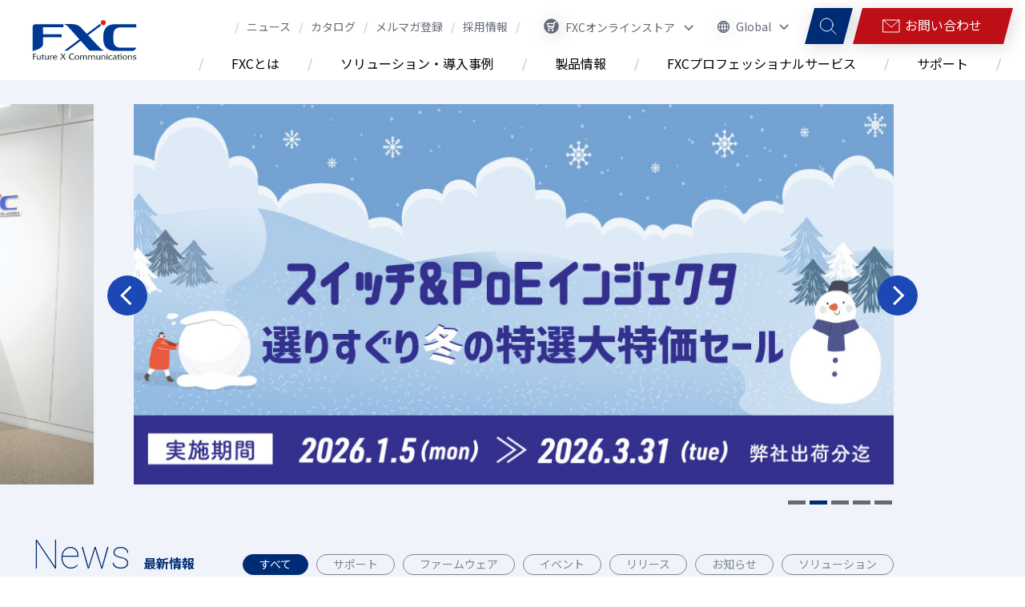

--- FILE ---
content_type: text/html; charset=UTF-8
request_url: https://www.fxc.jp/
body_size: 20122
content:
<!DOCTYPE html>
<html>

<head>
	<meta charset="utf-8">
<meta http-equiv="X-UA-Compatible" content="IE=edge">
<meta name="viewport" content="width=device-width, initial-scale=1.0">
<meta name="format-detection" content="email=no,telephone=no,address=no">
<title>メディアコンバータ、スイッチなどを、多くのお客様に導入いただいています</title>
<meta name="description" content="FXCは光通信のWDM、メディアコンバータ、レイヤ3から単機能のデスクトップ向けのスイッチ、無線LAN製品、ソフトウェア等、様々なネットワーク機器の開発、製造、販売をして社会に貢献。未来の快適なコミュニケーションをサポートします" />
<meta name="keywords" content="10G メディアコンバータ, L2/L3 スイッチ, PoE スイッチ, 長距離伝送, WDM, SFP, ロードバランサー, 無線LANアクセスポイント" />
<link href="https://www.fxc.jp/wp/wp-content/themes/FXC/common/css/reset.css" rel="stylesheet">
<link href="https://www.fxc.jp/wp/wp-content/themes/FXC/common/css/style.css" rel="stylesheet">
<link href="https://www.fxc.jp/wp/wp-content/themes/FXC/common/css/slick.css" rel="stylesheet">
<link href="https://www.fxc.jp/wp/wp-content/themes/FXC/common/css/lightbox.min.css" rel="stylesheet">
<link rel="stylesheet" href="https://cdnjs.cloudflare.com/ajax/libs/font-awesome/5.11.2/css/all.css">
<link rel="icon" href="/favicon.ico">
<link href="//fonts.googleapis.com/css?family=Noto+Serif+JP:400,700&display=swap&subset=japanese" rel="stylesheet">
<link href="//fonts.googleapis.com/css2?family=Noto+Sans+JP:wght@100;300;400;500;700;900&display=swap" rel="stylesheet">
<link href="//fonts.googleapis.com/css2?family=Roboto:ital,wght@0,100;0,300;0,400;0,500;0,700;0,900;1,100;1,300;1,400;1,500;1,700;1,900&display=swap" rel="stylesheet">
<!-- Google Tag Manager -->

<script>(function(w,d,s,l,i){w[l]=w[l]||[];w[l].push({'gtm.start':
new Date().getTime(),event:'gtm.js'});var f=d.getElementsByTagName(s)[0],
j=d.createElement(s),dl=l!='dataLayer'?'&l='+l:'';j.async=true;j.src=
'https://www.googletagmanager.com/gtm.js?id='+i+dl;f.parentNode.insertBefore(j,f);
})(window,document,'script','dataLayer','GTM-NPKWQWJ');</script>

<!-- End Google Tag Manager -->
<script src="https://www.fxc.jp/wp/wp-content/themes/FXC/common/js/jquery-3.6.0.min.js"></script>

		<!-- All in One SEO 4.9.0 - aioseo.com -->
	<meta name="description" content="未来のネットワークをより快適に。ネットワーク製品及びマルチメディア機器・部品の製造販売を行うメーカーです。" />
	<meta name="robots" content="max-image-preview:large" />
	<link rel="canonical" href="https://www.fxc.jp/" />
	<meta name="generator" content="All in One SEO (AIOSEO) 4.9.0" />
		<meta property="og:locale" content="ja_JP" />
		<meta property="og:site_name" content="FXCネットワーク製品及びマルチメディア機器・部品の製造販売 FXC株式会社 - 未来のネットワークをより快適に。ネットワーク製品及びマルチメディア機器・部品の製造販売を行うメーカーです。" />
		<meta property="og:type" content="website" />
		<meta property="og:title" content="FXC株式会社｜メディアコンバータ、スイッチなどの ネットワーク機器を取り扱っています" />
		<meta property="og:description" content="光通信のWDM、メディアコンバーター、レイヤ3から単機能のデスクトップ向けのスイッチ、無線LAN製品、ソフトウェア等、様々なネットワーク機器の開発、製造、販売をして社会に貢献しております。" />
		<meta property="og:url" content="https://www.fxc.jp/" />
		<meta property="og:image" content="https://www.fxc.jp/wp/wp-content/uploads/2023/12/OGP_1200x630_製品入り.jpg" />
		<meta property="og:image:secure_url" content="https://www.fxc.jp/wp/wp-content/uploads/2023/12/OGP_1200x630_製品入り.jpg" />
		<meta name="twitter:card" content="summary" />
		<meta name="twitter:title" content="FXC株式会社｜メディアコンバータ、スイッチなどの ネットワーク機器を取り扱っています" />
		<meta name="twitter:description" content="光通信のWDM、メディアコンバーター、レイヤ3から単機能のデスクトップ向けのスイッチ、無線LAN製品、ソフトウェア等、様々なネットワーク機器の開発、製造、販売をして社会に貢献しております。" />
		<meta name="twitter:image" content="https://www.fxc.jp/wp/wp-content/uploads/2023/12/OGP_1200x630_製品入り.jpg" />
		<script type="application/ld+json" class="aioseo-schema">
			{"@context":"https:\/\/schema.org","@graph":[{"@type":"BreadcrumbList","@id":"https:\/\/www.fxc.jp\/#breadcrumblist","itemListElement":[{"@type":"ListItem","@id":"https:\/\/www.fxc.jp#listItem","position":1,"name":"\u30db\u30fc\u30e0"}]},{"@type":"CollectionPage","@id":"https:\/\/www.fxc.jp\/#collectionpage","url":"https:\/\/www.fxc.jp\/","name":"FXC\u30cd\u30c3\u30c8\u30ef\u30fc\u30af\u88fd\u54c1\u53ca\u3073\u30de\u30eb\u30c1\u30e1\u30c7\u30a3\u30a2\u6a5f\u5668\u30fb\u90e8\u54c1\u306e\u88fd\u9020\u8ca9\u58f2 FXC\u682a\u5f0f\u4f1a\u793e - \u672a\u6765\u306e\u30cd\u30c3\u30c8\u30ef\u30fc\u30af\u3092\u3088\u308a\u5feb\u9069\u306b\u3002\u30cd\u30c3\u30c8\u30ef\u30fc\u30af\u88fd\u54c1\u53ca\u3073\u30de\u30eb\u30c1\u30e1\u30c7\u30a3\u30a2\u6a5f\u5668\u30fb\u90e8\u54c1\u306e\u88fd\u9020\u8ca9\u58f2\u3092\u884c\u3046\u30e1\u30fc\u30ab\u30fc\u3067\u3059\u3002","description":"\u672a\u6765\u306e\u30cd\u30c3\u30c8\u30ef\u30fc\u30af\u3092\u3088\u308a\u5feb\u9069\u306b\u3002\u30cd\u30c3\u30c8\u30ef\u30fc\u30af\u88fd\u54c1\u53ca\u3073\u30de\u30eb\u30c1\u30e1\u30c7\u30a3\u30a2\u6a5f\u5668\u30fb\u90e8\u54c1\u306e\u88fd\u9020\u8ca9\u58f2\u3092\u884c\u3046\u30e1\u30fc\u30ab\u30fc\u3067\u3059\u3002","inLanguage":"ja","isPartOf":{"@id":"https:\/\/www.fxc.jp\/#website"},"breadcrumb":{"@id":"https:\/\/www.fxc.jp\/#breadcrumblist"},"about":{"@id":"https:\/\/www.fxc.jp\/#organization"}},{"@type":"Organization","@id":"https:\/\/www.fxc.jp\/#organization","name":"FXC\u30cd\u30c3\u30c8\u30ef\u30fc\u30af\u88fd\u54c1\u53ca\u3073\u30de\u30eb\u30c1\u30e1\u30c7\u30a3\u30a2\u6a5f\u5668\u30fb\u90e8\u54c1\u306e\u88fd\u9020\u8ca9\u58f2 FXC\u682a\u5f0f\u4f1a\u793e","description":"\u672a\u6765\u306e\u30cd\u30c3\u30c8\u30ef\u30fc\u30af\u3092\u3088\u308a\u5feb\u9069\u306b\u3002\u30cd\u30c3\u30c8\u30ef\u30fc\u30af\u88fd\u54c1\u53ca\u3073\u30de\u30eb\u30c1\u30e1\u30c7\u30a3\u30a2\u6a5f\u5668\u30fb\u90e8\u54c1\u306e\u88fd\u9020\u8ca9\u58f2\u3092\u884c\u3046\u30e1\u30fc\u30ab\u30fc\u3067\u3059\u3002","url":"https:\/\/www.fxc.jp\/","sameAs":["https:\/\/www.facebook.com\/fxcinc\/"]},{"@type":"WebSite","@id":"https:\/\/www.fxc.jp\/#website","url":"https:\/\/www.fxc.jp\/","name":"FXC\u30cd\u30c3\u30c8\u30ef\u30fc\u30af\u88fd\u54c1\u53ca\u3073\u30de\u30eb\u30c1\u30e1\u30c7\u30a3\u30a2\u6a5f\u5668\u30fb\u90e8\u54c1\u306e\u88fd\u9020\u8ca9\u58f2 FXC\u682a\u5f0f\u4f1a\u793e","description":"\u672a\u6765\u306e\u30cd\u30c3\u30c8\u30ef\u30fc\u30af\u3092\u3088\u308a\u5feb\u9069\u306b\u3002\u30cd\u30c3\u30c8\u30ef\u30fc\u30af\u88fd\u54c1\u53ca\u3073\u30de\u30eb\u30c1\u30e1\u30c7\u30a3\u30a2\u6a5f\u5668\u30fb\u90e8\u54c1\u306e\u88fd\u9020\u8ca9\u58f2\u3092\u884c\u3046\u30e1\u30fc\u30ab\u30fc\u3067\u3059\u3002","inLanguage":"ja","publisher":{"@id":"https:\/\/www.fxc.jp\/#organization"}}]}
		</script>
		<!-- All in One SEO -->

<link rel='dns-prefetch' href='//s.w.org' />
<script type="text/javascript">
window._wpemojiSettings = {"baseUrl":"https:\/\/s.w.org\/images\/core\/emoji\/14.0.0\/72x72\/","ext":".png","svgUrl":"https:\/\/s.w.org\/images\/core\/emoji\/14.0.0\/svg\/","svgExt":".svg","source":{"concatemoji":"https:\/\/www.fxc.jp\/wp\/wp-includes\/js\/wp-emoji-release.min.js?ver=6.0"}};
/*! This file is auto-generated */
!function(e,a,t){var n,r,o,i=a.createElement("canvas"),p=i.getContext&&i.getContext("2d");function s(e,t){var a=String.fromCharCode,e=(p.clearRect(0,0,i.width,i.height),p.fillText(a.apply(this,e),0,0),i.toDataURL());return p.clearRect(0,0,i.width,i.height),p.fillText(a.apply(this,t),0,0),e===i.toDataURL()}function c(e){var t=a.createElement("script");t.src=e,t.defer=t.type="text/javascript",a.getElementsByTagName("head")[0].appendChild(t)}for(o=Array("flag","emoji"),t.supports={everything:!0,everythingExceptFlag:!0},r=0;r<o.length;r++)t.supports[o[r]]=function(e){if(!p||!p.fillText)return!1;switch(p.textBaseline="top",p.font="600 32px Arial",e){case"flag":return s([127987,65039,8205,9895,65039],[127987,65039,8203,9895,65039])?!1:!s([55356,56826,55356,56819],[55356,56826,8203,55356,56819])&&!s([55356,57332,56128,56423,56128,56418,56128,56421,56128,56430,56128,56423,56128,56447],[55356,57332,8203,56128,56423,8203,56128,56418,8203,56128,56421,8203,56128,56430,8203,56128,56423,8203,56128,56447]);case"emoji":return!s([129777,127995,8205,129778,127999],[129777,127995,8203,129778,127999])}return!1}(o[r]),t.supports.everything=t.supports.everything&&t.supports[o[r]],"flag"!==o[r]&&(t.supports.everythingExceptFlag=t.supports.everythingExceptFlag&&t.supports[o[r]]);t.supports.everythingExceptFlag=t.supports.everythingExceptFlag&&!t.supports.flag,t.DOMReady=!1,t.readyCallback=function(){t.DOMReady=!0},t.supports.everything||(n=function(){t.readyCallback()},a.addEventListener?(a.addEventListener("DOMContentLoaded",n,!1),e.addEventListener("load",n,!1)):(e.attachEvent("onload",n),a.attachEvent("onreadystatechange",function(){"complete"===a.readyState&&t.readyCallback()})),(e=t.source||{}).concatemoji?c(e.concatemoji):e.wpemoji&&e.twemoji&&(c(e.twemoji),c(e.wpemoji)))}(window,document,window._wpemojiSettings);
</script>
<style type="text/css">
img.wp-smiley,
img.emoji {
	display: inline !important;
	border: none !important;
	box-shadow: none !important;
	height: 1em !important;
	width: 1em !important;
	margin: 0 0.07em !important;
	vertical-align: -0.1em !important;
	background: none !important;
	padding: 0 !important;
}
</style>
	<link rel='stylesheet' id='wp-block-library-css'  href='https://www.fxc.jp/wp/wp-includes/css/dist/block-library/style.min.css?ver=6.0' type='text/css' media='all' />
<link rel='stylesheet' id='aioseo/css/src/vue/standalone/blocks/table-of-contents/global.scss-css'  href='https://www.fxc.jp/wp/wp-content/plugins/all-in-one-seo-pack/dist/Lite/assets/css/table-of-contents/global.e90f6d47.css?ver=4.9.0' type='text/css' media='all' />
<style id='global-styles-inline-css' type='text/css'>
body{--wp--preset--color--black: #000000;--wp--preset--color--cyan-bluish-gray: #abb8c3;--wp--preset--color--white: #ffffff;--wp--preset--color--pale-pink: #f78da7;--wp--preset--color--vivid-red: #cf2e2e;--wp--preset--color--luminous-vivid-orange: #ff6900;--wp--preset--color--luminous-vivid-amber: #fcb900;--wp--preset--color--light-green-cyan: #7bdcb5;--wp--preset--color--vivid-green-cyan: #00d084;--wp--preset--color--pale-cyan-blue: #8ed1fc;--wp--preset--color--vivid-cyan-blue: #0693e3;--wp--preset--color--vivid-purple: #9b51e0;--wp--preset--gradient--vivid-cyan-blue-to-vivid-purple: linear-gradient(135deg,rgba(6,147,227,1) 0%,rgb(155,81,224) 100%);--wp--preset--gradient--light-green-cyan-to-vivid-green-cyan: linear-gradient(135deg,rgb(122,220,180) 0%,rgb(0,208,130) 100%);--wp--preset--gradient--luminous-vivid-amber-to-luminous-vivid-orange: linear-gradient(135deg,rgba(252,185,0,1) 0%,rgba(255,105,0,1) 100%);--wp--preset--gradient--luminous-vivid-orange-to-vivid-red: linear-gradient(135deg,rgba(255,105,0,1) 0%,rgb(207,46,46) 100%);--wp--preset--gradient--very-light-gray-to-cyan-bluish-gray: linear-gradient(135deg,rgb(238,238,238) 0%,rgb(169,184,195) 100%);--wp--preset--gradient--cool-to-warm-spectrum: linear-gradient(135deg,rgb(74,234,220) 0%,rgb(151,120,209) 20%,rgb(207,42,186) 40%,rgb(238,44,130) 60%,rgb(251,105,98) 80%,rgb(254,248,76) 100%);--wp--preset--gradient--blush-light-purple: linear-gradient(135deg,rgb(255,206,236) 0%,rgb(152,150,240) 100%);--wp--preset--gradient--blush-bordeaux: linear-gradient(135deg,rgb(254,205,165) 0%,rgb(254,45,45) 50%,rgb(107,0,62) 100%);--wp--preset--gradient--luminous-dusk: linear-gradient(135deg,rgb(255,203,112) 0%,rgb(199,81,192) 50%,rgb(65,88,208) 100%);--wp--preset--gradient--pale-ocean: linear-gradient(135deg,rgb(255,245,203) 0%,rgb(182,227,212) 50%,rgb(51,167,181) 100%);--wp--preset--gradient--electric-grass: linear-gradient(135deg,rgb(202,248,128) 0%,rgb(113,206,126) 100%);--wp--preset--gradient--midnight: linear-gradient(135deg,rgb(2,3,129) 0%,rgb(40,116,252) 100%);--wp--preset--duotone--dark-grayscale: url('#wp-duotone-dark-grayscale');--wp--preset--duotone--grayscale: url('#wp-duotone-grayscale');--wp--preset--duotone--purple-yellow: url('#wp-duotone-purple-yellow');--wp--preset--duotone--blue-red: url('#wp-duotone-blue-red');--wp--preset--duotone--midnight: url('#wp-duotone-midnight');--wp--preset--duotone--magenta-yellow: url('#wp-duotone-magenta-yellow');--wp--preset--duotone--purple-green: url('#wp-duotone-purple-green');--wp--preset--duotone--blue-orange: url('#wp-duotone-blue-orange');--wp--preset--font-size--small: 13px;--wp--preset--font-size--medium: 20px;--wp--preset--font-size--large: 36px;--wp--preset--font-size--x-large: 42px;}.has-black-color{color: var(--wp--preset--color--black) !important;}.has-cyan-bluish-gray-color{color: var(--wp--preset--color--cyan-bluish-gray) !important;}.has-white-color{color: var(--wp--preset--color--white) !important;}.has-pale-pink-color{color: var(--wp--preset--color--pale-pink) !important;}.has-vivid-red-color{color: var(--wp--preset--color--vivid-red) !important;}.has-luminous-vivid-orange-color{color: var(--wp--preset--color--luminous-vivid-orange) !important;}.has-luminous-vivid-amber-color{color: var(--wp--preset--color--luminous-vivid-amber) !important;}.has-light-green-cyan-color{color: var(--wp--preset--color--light-green-cyan) !important;}.has-vivid-green-cyan-color{color: var(--wp--preset--color--vivid-green-cyan) !important;}.has-pale-cyan-blue-color{color: var(--wp--preset--color--pale-cyan-blue) !important;}.has-vivid-cyan-blue-color{color: var(--wp--preset--color--vivid-cyan-blue) !important;}.has-vivid-purple-color{color: var(--wp--preset--color--vivid-purple) !important;}.has-black-background-color{background-color: var(--wp--preset--color--black) !important;}.has-cyan-bluish-gray-background-color{background-color: var(--wp--preset--color--cyan-bluish-gray) !important;}.has-white-background-color{background-color: var(--wp--preset--color--white) !important;}.has-pale-pink-background-color{background-color: var(--wp--preset--color--pale-pink) !important;}.has-vivid-red-background-color{background-color: var(--wp--preset--color--vivid-red) !important;}.has-luminous-vivid-orange-background-color{background-color: var(--wp--preset--color--luminous-vivid-orange) !important;}.has-luminous-vivid-amber-background-color{background-color: var(--wp--preset--color--luminous-vivid-amber) !important;}.has-light-green-cyan-background-color{background-color: var(--wp--preset--color--light-green-cyan) !important;}.has-vivid-green-cyan-background-color{background-color: var(--wp--preset--color--vivid-green-cyan) !important;}.has-pale-cyan-blue-background-color{background-color: var(--wp--preset--color--pale-cyan-blue) !important;}.has-vivid-cyan-blue-background-color{background-color: var(--wp--preset--color--vivid-cyan-blue) !important;}.has-vivid-purple-background-color{background-color: var(--wp--preset--color--vivid-purple) !important;}.has-black-border-color{border-color: var(--wp--preset--color--black) !important;}.has-cyan-bluish-gray-border-color{border-color: var(--wp--preset--color--cyan-bluish-gray) !important;}.has-white-border-color{border-color: var(--wp--preset--color--white) !important;}.has-pale-pink-border-color{border-color: var(--wp--preset--color--pale-pink) !important;}.has-vivid-red-border-color{border-color: var(--wp--preset--color--vivid-red) !important;}.has-luminous-vivid-orange-border-color{border-color: var(--wp--preset--color--luminous-vivid-orange) !important;}.has-luminous-vivid-amber-border-color{border-color: var(--wp--preset--color--luminous-vivid-amber) !important;}.has-light-green-cyan-border-color{border-color: var(--wp--preset--color--light-green-cyan) !important;}.has-vivid-green-cyan-border-color{border-color: var(--wp--preset--color--vivid-green-cyan) !important;}.has-pale-cyan-blue-border-color{border-color: var(--wp--preset--color--pale-cyan-blue) !important;}.has-vivid-cyan-blue-border-color{border-color: var(--wp--preset--color--vivid-cyan-blue) !important;}.has-vivid-purple-border-color{border-color: var(--wp--preset--color--vivid-purple) !important;}.has-vivid-cyan-blue-to-vivid-purple-gradient-background{background: var(--wp--preset--gradient--vivid-cyan-blue-to-vivid-purple) !important;}.has-light-green-cyan-to-vivid-green-cyan-gradient-background{background: var(--wp--preset--gradient--light-green-cyan-to-vivid-green-cyan) !important;}.has-luminous-vivid-amber-to-luminous-vivid-orange-gradient-background{background: var(--wp--preset--gradient--luminous-vivid-amber-to-luminous-vivid-orange) !important;}.has-luminous-vivid-orange-to-vivid-red-gradient-background{background: var(--wp--preset--gradient--luminous-vivid-orange-to-vivid-red) !important;}.has-very-light-gray-to-cyan-bluish-gray-gradient-background{background: var(--wp--preset--gradient--very-light-gray-to-cyan-bluish-gray) !important;}.has-cool-to-warm-spectrum-gradient-background{background: var(--wp--preset--gradient--cool-to-warm-spectrum) !important;}.has-blush-light-purple-gradient-background{background: var(--wp--preset--gradient--blush-light-purple) !important;}.has-blush-bordeaux-gradient-background{background: var(--wp--preset--gradient--blush-bordeaux) !important;}.has-luminous-dusk-gradient-background{background: var(--wp--preset--gradient--luminous-dusk) !important;}.has-pale-ocean-gradient-background{background: var(--wp--preset--gradient--pale-ocean) !important;}.has-electric-grass-gradient-background{background: var(--wp--preset--gradient--electric-grass) !important;}.has-midnight-gradient-background{background: var(--wp--preset--gradient--midnight) !important;}.has-small-font-size{font-size: var(--wp--preset--font-size--small) !important;}.has-medium-font-size{font-size: var(--wp--preset--font-size--medium) !important;}.has-large-font-size{font-size: var(--wp--preset--font-size--large) !important;}.has-x-large-font-size{font-size: var(--wp--preset--font-size--x-large) !important;}
</style>
<link rel="https://api.w.org/" href="https://www.fxc.jp/wp-json/" /><link rel="EditURI" type="application/rsd+xml" title="RSD" href="https://www.fxc.jp/wp/xmlrpc.php?rsd" />
<link rel="wlwmanifest" type="application/wlwmanifest+xml" href="https://www.fxc.jp/wp/wp-includes/wlwmanifest.xml" /> 
<meta name="generator" content="WordPress 6.0" />
<noscript><style>.lazyload[data-src]{display:none !important;}</style></noscript><style>.lazyload{background-image:none !important;}.lazyload:before{background-image:none !important;}</style></head>

<body>
<script data-cfasync="false">var ewww_webp_supported=false;</script>
<!-- Google Tag Manager (noscript) -->

<noscript><iframe 
height="0" width="0" style="display:none;visibility:hidden" data-src="https://www.googletagmanager.com/ns.html?id=GTM-NPKWQWJ" class="lazyload"></iframe></noscript>

<!-- End Google Tag Manager (noscript) -->
	<header class="header">
		<nav class="pc-menu">
  <div class="pc-nav-wrap flex">
    <div class="logo">
      <a href="/">
        <img src="https://www.fxc.jp/wp/wp-content/themes/FXC/common/images/header/logo.svg">
      </a>
    </div>
    <div class="nav-wrap">
      <div class="top-nav-wrap flex">
        <ul class="top-nav flex">
          <li>
            <a href="/news/">
              <p>/<span>ニュース</span>/</p>
            </a>
          </li>
          <li>
            <a href="/catalog/backnumber/">
              <p><span>カタログ</span>/</p>
            </a>
          </li>
          <li>
            <a href="https://www.fxc.jp/form/mail" target="brank">
              <p><span>メルマガ登録</span>/</p>
            </a>
          </li>
          <li>
            <a href="https://www.fxc.jp/recruit/" target="brank">
              <p><span>採用情報</span>/</p>
            </a>
          </li>
        </ul>

        <ul class="shop">
          <li class="shop_drop">
            <img src="[data-uri]"
								 class="shop-icon lazyload"
								 data-src="https://www.fxc.jp/wp/wp-content/themes/FXC/common/images/header/shop.svg"><noscript><img
								 src="https://www.fxc.jp/wp/wp-content/themes/FXC/common/images/header/shop.svg" class="shop-icon"
								 data-eio="l"></noscript>
            FXCオンラインストア
            <i class="fas fa-chevron-down"></i>
            <i class="fas fa-chevron-up"></i>
            <ul class="shop_drop_child">
              <li><a href="https://www.amazon.co.jp/stores/FXC/page/0A577B31-FD9B-4792-A0B2-E6F977F05CFE?ref_=ast_bln">Amazon</a></li>
              <li><a href="https://shop.fxc.jp/">FXC direct</a></li>
            </ul>
            <div class="bg-mask"></div>
          </li>
        </ul>

        <ul class="global">
          <li class="global_drop">
            <img src="[data-uri]"
								 class="global-icon lazyload"
								 data-src="https://www.fxc.jp/wp/wp-content/themes/FXC/common/images/header/global.svg"><noscript><img
								 src="https://www.fxc.jp/wp/wp-content/themes/FXC/common/images/header/global.svg" class="global-icon"
								 data-eio="l"></noscript>
            Global
            <i class="fas fa-chevron-down"></i>
            <i class="fas fa-chevron-up"></i>
            <ul class="global_drop_child">
              <li><a href="https://www.fxc.jp/en/">English</a></li>
              <li><a href="https://www.fxc.jp/chinese/">中文</a></li>
            </ul>
            <div class="bg-mask"></div>
          </li>
        </ul>

        <div class="google-search">
          <img src="[data-uri]"
							 class="google-search__open-btn lazyload"
							 data-src="https://www.fxc.jp/wp/wp-content/themes/FXC/common/images/header/search.svg"><noscript><img
							 src="https://www.fxc.jp/wp/wp-content/themes/FXC/common/images/header/search.svg" class="google-search__open-btn"
							 data-eio="l"></noscript>
          <div class="google-search__open-box">
            <div class="flex-box">
              <div class="gcse-searchbox-only"></div>
              <p class="google-search__close-btn">×</p>
            </div>
          </div>
        </div>


        <div class="inquiry-btn">
          <a href="/form/inquiry/">
            <img src="[data-uri]"
								 data-src="https://www.fxc.jp/wp/wp-content/themes/FXC/common/images/header/inquiry.svg" class="lazyload"><noscript><img
								 src="https://www.fxc.jp/wp/wp-content/themes/FXC/common/images/header/inquiry.svg" data-eio="l"></noscript>
            <p>お問い合わせ</p>
          </a>
        </div>
      </div>

      <ul class="bottom-nav-wrap flex">
        <li class="bottom-nav-list bottom-nav-mega">
          <a href="/profile/">
            <p>/<span>FXCとは</span>/</p>
          </a>

          <div class="bottom-nav-mega_child-profile">
            <div class="nav-inner">
              <div class="flex">
                <h2>FXCとは</h2>
                <dl class="profile-list-left">
                  <a href="/profile/">
                    <dt>
                      <img src="[data-uri]" alt="" data-src="/wp/wp-content/themes/FXC/common/images/header/profile-list-1.png" loading="lazy" class="lazyload"><noscript><img src="/wp/wp-content/themes/FXC/common/images/header/profile-list-1.png" alt="" data-eio="l"></noscript>
                    </dt>
                    <dd>ブランドコンセプト</dd>
                  </a>
                  <a href="/profile/message/">
                    <dt>
                      <img src="[data-uri]" alt="" data-src="/wp/wp-content/themes/FXC/common/images/header/profile-list-2.png" loading="lazy" class="lazyload"><noscript><img src="/wp/wp-content/themes/FXC/common/images/header/profile-list-2.png" alt="" data-eio="l"></noscript>
                    </dt>
                    <dd>トップメッセージ</dd>
                  </a>
                </dl>
                <ul class="profile-list-right">
                  <li><a href="/profile/about/">会社概要</a></li>
                  <li><a href="/profile/history/">沿革</a></li>
                  <li><a href="/profile/partners/">パートナー／販売代理店</a></li>
                  <li><a href="/profile/access_map/">アクセスマップ</a></li>
                  <li><a href="/profile/iso/">品質およびセキュリティへの取り組み</a></li>
                  <li><a href="/profile/suppoter/briobecca/">スポンサー活動</a></li>
                  <li><a href="https://www.fxc.jp/recruit/" target="brank">採用情報</a></li>
                </ul>
              </div>
            </div>
          </div>
        </li>

        <li class="bottom-nav-list bottom-nav-mega">
          <a href="/solution/">
            <p><span>ソリューション・導入事例</span>/</p>
          </a>
          <div class="bottom-nav-mega_child-solution">
            <div class="nav-inner">
              <div class="flex">
                <h2>ソリューション・<br>
                  導入事例</h2>
                <ul class="solution-list">
                  <li>
                    <a href="/solution//#Communication">
                      <dl>
                        <dt><img
                            src="[data-uri]"
                            data-src="https://www.fxc.jp/wp/wp-content/themes/FXC/common/images/header/solution-list-1.png"
                            loading="lazy" class="lazyload"><noscript><img
														src="https://www.fxc.jp/wp/wp-content/themes/FXC/common/images/header/solution-list-1.png"
														data-eio="l"></noscript></dt>
                        <dd>
                          <p class="heading">通信</p>
                          <p class="detail">キャリア・DC・xSP・CATV</p>
                        </dd>
                      </dl>
                    </a>
                  </li>

                  <li>
                    <a href="/solution//#Municipal">
                      <dl>
                        <dt><img
                            src="[data-uri]"
                            data-src="https://www.fxc.jp/wp/wp-content/themes/FXC/common/images/header/solution-list-2.png"
                            loading="lazy" class="lazyload"><noscript><img
														src="https://www.fxc.jp/wp/wp-content/themes/FXC/common/images/header/solution-list-2.png"
														data-eio="l"></noscript></dt>
                        <dd>
                          <p class="heading">官公庁/自治体</p>
                        </dd>
                      </dl>
                    </a>
                  </li>

                  <li>
                    <a href="/solution//#University">
                      <dl>
                        <dt><img
                            src="[data-uri]"
                            data-src="https://www.fxc.jp/wp/wp-content/themes/FXC/common/images/header/solution-list-3.png"
                            loading="lazy" class="lazyload"><noscript><img
														src="https://www.fxc.jp/wp/wp-content/themes/FXC/common/images/header/solution-list-3.png"
														data-eio="l"></noscript></dt>
                        <dd>
                          <p class="heading">大学/研究機関</p>
                        </dd>
                      </dl>
                    </a>
                  </li>

                  <li>
                    <a href="/solution//#Education">
                      <dl>
                        <dt><img
                            src="[data-uri]"
                            data-src="https://www.fxc.jp/wp/wp-content/themes/FXC/common/images/header/solution-list-4.png"
                            loading="lazy" class="lazyload"><noscript><img
														src="https://www.fxc.jp/wp/wp-content/themes/FXC/common/images/header/solution-list-4.png"
														data-eio="l"></noscript></dt>
                        <dd>
                          <p class="heading">文教/教育機関</p>
                        </dd>
                      </dl>
                    </a>
                  </li>

                  <li>
                    <a href="/solution//#Medical">
                      <dl class="mg-r_0">
                        <dt><img
                            src="[data-uri]"
                            data-src="https://www.fxc.jp/wp/wp-content/themes/FXC/common/images/header/solution-list-5.png"
                            loading="lazy" class="lazyload"><noscript><img
														src="https://www.fxc.jp/wp/wp-content/themes/FXC/common/images/header/solution-list-5.png"
														data-eio="l"></noscript></dt>
                        <dd>
                          <p class="heading">医療機関</p>
                        </dd>
                      </dl>
                    </a>
                  </li>

                  <li>
                    <a href="/solution//#Office">
                      <dl>
                        <dt><img
                            src="[data-uri]"
                            data-src="https://www.fxc.jp/wp/wp-content/themes/FXC/common/images/header/solution-list-6.png"
                            loading="lazy" class="lazyload"><noscript><img
														src="https://www.fxc.jp/wp/wp-content/themes/FXC/common/images/header/solution-list-6.png"
														data-eio="l"></noscript></dt>
                        <dd>
                          <p class="heading">オフィスビル</p>
                        </dd>
                      </dl>
                    </a>
                  </li>

                  <li>
                    <a href="/solution//#Hotel">
                      <dl>
                        <dt><img
                            src="[data-uri]"
                            data-src="https://www.fxc.jp/wp/wp-content/themes/FXC/common/images/header/solution-list-7.png"
                            loading="lazy" class="lazyload"><noscript><img
														src="https://www.fxc.jp/wp/wp-content/themes/FXC/common/images/header/solution-list-7.png"
														data-eio="l"></noscript></dt>
                        <dd>
                          <p class="heading">ホテル</p>
                        </dd>
                      </dl>
                    </a>
                  </li>

                  <li>
                    <a href="/solution//#Apartment">
                      <dl>
                        <dt><img
                            src="[data-uri]"
                            data-src="https://www.fxc.jp/wp/wp-content/themes/FXC/common/images/header/solution-list-8.png"
                            loading="lazy" class="lazyload"><noscript><img
														src="https://www.fxc.jp/wp/wp-content/themes/FXC/common/images/header/solution-list-8.png"
														data-eio="l"></noscript></dt>
                        <dd>
                          <p class="heading">社宅/マンション/寮</p>
                        </dd>
                      </dl>
                    </a>
                  </li>

                  <li>
                    <a href="/solution//#Plant">
                      <dl>
                        <dt><img
                            src="[data-uri]"
                            data-src="https://www.fxc.jp/wp/wp-content/themes/FXC/common/images/header/solution-list-9.png"
                            loading="lazy" class="lazyload"><noscript><img
														src="https://www.fxc.jp/wp/wp-content/themes/FXC/common/images/header/solution-list-9.png"
														data-eio="l"></noscript></dt>
                        <dd>
                          <p class="heading">工場</p>
                        </dd>
                      </dl>
                    </a>
                  </li>
                </ul>
              </div>
            </div>
          </div>
        </li>
        <li class="bottom-nav-list bottom-nav-mega">
          <a href="/products/">
            <p><span>製品情報</span>/</p>
          </a>
          <div class="bottom-nav-mega_child-product">
            <div class="nav-inner">
              <div class="product-list-top">
                <h2>製品情報</h2>
                <ul class="product-list-top_link">

                  <li>
                    <a href="/switch_setting_manual/">
                      <img src="[data-uri]"
													 data-src="https://www.fxc.jp/wp/wp-content/themes/FXC/common/images/header/arrow-2.svg"
													 class="lazyload"><noscript><img
													 src="https://www.fxc.jp/wp/wp-content/themes/FXC/common/images/header/arrow-2.svg" data-eio="l"></noscript>
                      <p>FXCスイッチ 設定事例集</p>
                    </a>
                  </li>
                  <!--
                                <li>
                                    <a href="/products/">
                                        <img src="[data-uri]" data-src="https://www.fxc.jp/wp/wp-content/themes/FXC/common/images/header/arrow-2.svg" class="lazyload"><noscript><img src="https://www.fxc.jp/wp/wp-content/themes/FXC/common/images/header/arrow-2.svg" data-eio="l"></noscript>
                                        <p>製品一覧</p>
                                    </a>
                                </li>
                  -->
                  <li>
                    <a href="/price/">
                      <img src="[data-uri]"
													 data-src="https://www.fxc.jp/wp/wp-content/themes/FXC/common/images/header/arrow-2.svg"
													 class="lazyload"><noscript><img
													 src="https://www.fxc.jp/wp/wp-content/themes/FXC/common/images/header/arrow-2.svg" data-eio="l"></noscript>
                      <p>価格表（メディコン、スイッチ等）</p>
                    </a>
                  </li>

                  <li>
                    <a href="/products/rental/">
                      <img src="[data-uri]"
													 data-src="https://www.fxc.jp/wp/wp-content/themes/FXC/common/images/header/arrow-2.svg"
													 class="lazyload"><noscript><img
													 src="https://www.fxc.jp/wp/wp-content/themes/FXC/common/images/header/arrow-2.svg" data-eio="l"></noscript>
                      <p>検証機貸出サービス</p>
                    </a>
                  </li>
                </ul>
              </div>
              <div class="product-list-btm">
                <ul class="product-list-btm_left">
                  <li><a href="/products/wdm-otn/">
                      <img
                        src="[data-uri]"
                        data-src="https://www.fxc.jp/wp/wp-content/themes/FXC/common/images/header/product-list-1.png" loading="lazy"
                        class="lazyload"><noscript><img
												src="https://www.fxc.jp/wp/wp-content/themes/FXC/common/images/header/product-list-1.png"
												data-eio="l"></noscript></a>
                    <p class="heading">
                      <a href="/products/wdm-otn/">
                        WDM+OTN<br>
                      </a>
                    </p>
                    <ul class="detail-list">
                      <li><a href="/products/wdm-otn/#pagelink-16t">1.6T製品</a></li>
                      <li><a href="/products/wdm-otn/#pagelink-200g">200G製品</a></li><!--
                                        <li><a href="/products/wdm-otn/#pagelink-20g">20G製品</a></li>-->
                      <li><a href="/products/wdm-otn/#pagelink-CWDMDWDM">CWDM/DWDM(光フィルタユニット)</a></li>
                    </ul>
                  </li>
                  <li><a href="/products/mediaconverter/#default">
                      <img
                        src="[data-uri]"
                        data-src="https://www.fxc.jp/wp/wp-content/themes/FXC/common/images/header/product-list-2.png" loading="lazy"
                        class="lazyload"><noscript><img
												src="https://www.fxc.jp/wp/wp-content/themes/FXC/common/images/header/product-list-2.png"
												data-eio="l"></noscript></a>
                    <p class="heading">
                      <a href="/products/mediaconverter/#default">
                        メディアコンバータ</a>
                    </p>
                    <ul class="detail-list">
                      <li><a href="/products/mediaconverter/#pagelink-oam">EthernetOAM対応製品</a></li>
                      <li><a href="/products/mediaconverter/#pagelink-metal">小型メタル筺体製品</a></li>
                      <li><a href="/products/mediaconverter/#pagelink-simple">シンプル製品</a></li>
                      <li><a href="/products/mediaconverter/#pagelink-industrial">産業用製品</a></li>
                      <li><a href="/products/mediaconverter/#pagelink-le2000">LE2000シリーズ</a></li><!--
                                        <li><a href="/products/mediaconverter/#pagelink-mc">MCシリーズ</a></li>-->
                    </ul>
                  </li>
                  <li><a href="/products/switch/#default">
                      <img
                        src="[data-uri]"
                        data-src="https://www.fxc.jp/wp/wp-content/themes/FXC/common/images/header/product-list-3.png" loading="lazy"
                        class="lazyload"><noscript><img
												src="https://www.fxc.jp/wp/wp-content/themes/FXC/common/images/header/product-list-3.png"
												data-eio="l"></noscript></a>
                    <p class="heading">
                      <a href="/products/switch/#default">
                        スイッチ
                      </a>
                    </p>
                    <ul class="detail-list">
                      <li><a href="/products/switch/#pagelink-l3">レイヤ3スイッチ</a></li>
                      <li><a href="/products/switch/#pagelink-l2plus">レイヤ2＋スイッチ</a></li>
                      <li><a href="/products/switch/#pagelink-l2">レイヤ2スイッチ</a></li>
                      <li><a href="/products/switch/#pagelink-smart">スマートスイッチ</a></li>
                      <li><a href="/products/switch/#pagelink-desktop">デスクトップスイッチ</a></li>
                      <li><a href="/products/switch/#pagelink-simple">シンプルスイッチ</a></li>
                    </ul>
                  </li>
                </ul>
                <ul class="product-list-btm_right">
                  <li>
                    <div class="heading"><a href="/products/module/gbic/">
                        <img
                          src="[data-uri]"
                          data-src="https://www.fxc.jp/wp/wp-content/themes/FXC/common/images/header/right-product-list-1.png"
                          loading="lazy" class="lazyload"><noscript><img
													src="https://www.fxc.jp/wp/wp-content/themes/FXC/common/images/header/right-product-list-1.png"
													data-eio="l"></noscript></a>
                      <p><a href="/products/module/gbic/">モジュール</a></p>
                    </div>
                  </li>
                  <li>
                    <div class="heading"><a href="/products/poeinjector/">
                        <img
                          src="[data-uri]"
                          data-src="https://www.fxc.jp/wp/wp-content/themes/FXC/common/images/header/right-product-list-7.png"
                          loading="lazy" class="lazyload"><noscript><img
													src="https://www.fxc.jp/wp/wp-content/themes/FXC/common/images/header/right-product-list-7.png"
													data-eio="l"></noscript></a>
                      <p><a href="/products/poeinjector/">PoEインジェクタ</a></p>
                    </div>
                  </li>
                  <li>
                    <div class="heading"><a href="/products/wireless/">
                        <img
                          src="[data-uri]"
                          data-src="https://www.fxc.jp/wp/wp-content/themes/FXC/common/images/header/right-product-list-8.png"
                          loading="lazy" class="lazyload"><noscript><img
													src="https://www.fxc.jp/wp/wp-content/themes/FXC/common/images/header/right-product-list-8.png"
													data-eio="l"></noscript></a>
                      <p><a href="/products/wireless/">無線LAN製品</a></p>
                    </div>
                    <ul class="detail-list">
                      <li><a href="/products/wireless/">埋め込み型</a></li>
                      <li><a href="/products/wireless/">据え置き型</a></li>
                    </ul>
                  </li>
                  <li>
                    <div class="heading"><a href="/products/accessory/">
                        <img
                          src="[data-uri]"
                          data-src="https://www.fxc.jp/wp/wp-content/themes/FXC/common/images/header/right-product-list-4.png"
                          loading="lazy" class="lazyload"><noscript><img
													src="https://www.fxc.jp/wp/wp-content/themes/FXC/common/images/header/right-product-list-4.png"
													data-eio="l"></noscript></a>
                      <p><a href="/products/accessory/">アクセサリ / その他</a></p>
                    </div>
                    <ul class="detail-list">
                      <li><a href="/products/accessory/">アクセサリ</a></li>
                      <li><a href="/products/accessory/">その他</a></li>
                       <li><a href="/products/cable/">古河電工 光パッチコード</a></li>
                    </ul>
                  </li>
                  <li>
                    <div class="heading"><a href="/products/nss/">
                        <img
                          src="[data-uri]"
                          data-src="https://www.fxc.jp/wp/wp-content/themes/FXC/common/images/header/right-product-list-3.png"
                          loading="lazy" class="lazyload"><noscript><img
													src="https://www.fxc.jp/wp/wp-content/themes/FXC/common/images/header/right-product-list-3.png"
													data-eio="l"></noscript></a>
                      <p><a href="/products/nss/">ネットワークマネジメント</a></p>
                    </div>
                    <ul class="detail-list">
                      <li><a href="/products/nss/">ネットワーク機器管理ツール</a></li><!--
                                        <li><a href="/products/nss/">ネットワーク運用保守ツール</a></li>-->
                    </ul>
                  </li>
                  <li>

                    <div class="heading">
                      <img
                        src="[data-uri]"
                        data-src="https://www.fxc.jp/wp/wp-content/themes/FXC/common/images/header/right-product-list-5.png"
                        loading="lazy" class="lazyload"><noscript><img
												src="https://www.fxc.jp/wp/wp-content/themes/FXC/common/images/header/right-product-list-5.png"
												data-eio="l"></noscript>
                      <p>パートナー製品</p>
                    </div>
                    <ul class="detail-list"><!--
                                        <li><a href="/products/sdn-openflow/">SDN/OpenFlow対応スイッチ</a></li>-->
                      <li><a href="/products/loadbalancer/">ProgressKemp ロードバランサー</a></li>
                     
                    </ul>

                  </li>
                </ul>
              </div>
            </div>
          </div>
        </li>
        <li class="bottom-nav-list bottom-nav-mega">
          <a href="/service/">
            <p><span>FXCプロフェッショナルサービス</span>/</p>
          </a>
          <div class="bottom-nav-mega_child-service">
            <div class="nav-inner">
              <div class="flex">
                <h2>サービス</h2>
                <dl class="service-list">
                  <a href="/service/">
                    <dt><img src="[data-uri]" alt="" data-src="/wp/wp-content/themes/FXC/common/images/header/service-list-1.svg" class="lazyload"><noscript><img src="/wp/wp-content/themes/FXC/common/images/header/service-list-1.svg" alt="" data-eio="l"></noscript></dt>
                    <dd>FXC プロフェッショナル<br>サービス</dd>
                  </a>
                  <a href="/products/rental/">
                    <dt><img src="[data-uri]" alt="" data-src="/wp/wp-content/themes/FXC/common/images/header/service-list-2.svg" class="lazyload"><noscript><img src="/wp/wp-content/themes/FXC/common/images/header/service-list-2.svg" alt="" data-eio="l"></noscript></dt>
                    <dd>貸出サービス</dd>
                  </a>
                  <a href="/events/">
                    <dt><img src="[data-uri]" alt="" data-src="/wp/wp-content/themes/FXC/common/images/header/service-list-3.svg" class="lazyload"><noscript><img src="/wp/wp-content/themes/FXC/common/images/header/service-list-3.svg" alt="" data-eio="l"></noscript></dt>
                    <dd>イベント・セミナー</dd>
                  </a>
                </dl>
              </div>
            </div>
          </div>
        </li>
        <!-- <li class="bottom-nav-list bottom-nav-drop">
                <a href="/support/">
                    <p><span>サポート</span>/</p>
                </a>
                <div class="bottom-nav-drop_child-solution drop-support">
                    <ul>
                        <li><a href="/support/"></a>製品サポート</li>
                        <li><a href="/support/service_menu/"></a>導入支援・保守サービス</li>
                        <li><a href="/form/reg/"></a>ユーザー登録</li>
                        <li><a href="/form/sb5_reg/"></a>3年・5年センドバック保守登録</li>
                        <li><a href="/form/lifetimewarranty/"></a>ライフタイムセンドバック保守登録</li>
                        <li><a href="/products/manual/"></a>製品マニュアル/外観図ダウンロード</li>
                        <li><a href="/form/certify/"></a>一部製品マニュアル/<br>ファームウェアダウンロード</li>
                        <li><a href="/products/discontinued/"></a>販売終了製品一覧</li>
                        <li><a href="/support/faq/"></a>よくあるご質問</li>
                        <li><a href="/switch_setting_manual/"></a>FXCスイッチ 設定事例集</li>
                    </ul>
                </div>
            </li> -->

        <li class="bottom-nav-list bottom-nav-mega">
          <a href="/support/">
            <p><span>サポート</span>/</p>
          </a>
          <div class="bottom-nav-mega_child-support">
            <div class="nav-inner">
              <div class="flex">
                <h2>サポート</h2>
                <div class="support-list">
                  <h3>保守について</h3>
                  <ul>
                    <li><a href="/support/service_menu/">保守メニュー</a></li>
                    <li><a href="/form/reg/">ユーザー登録</a></li>
                    <li><a href="/form/sb5_reg/">有償センドバック保守登録</a></li>
                  </ul>
                </div>
                <div class="support-list">
                  <h3>製品関連資料</h3>
                  <ul class="cols_2">
                    <li><a href="/switch_setting_manual/">FXCスイッチ 設定事例集</a></li>
                    <li><a href="/support/faq/">よくあるご質問</a></li>
                    <li><a href="https://www.youtube.com/channel/UCSeFIJnPa22B2ovSxz_pxUQ" target="brank">動画ライブラリ</a></li>
                    <li><a href="/products/manual/">マニュアルダウンロード</a></li>
                    <li><a href="/firmware/">ファームウェア更新情報</a></li>
                    <li><a href="/form/certify/">ファームウェアダウンロード</a></li>
                  </ul>
                </div>


                <!-- <ul class="support-list support-list_left">
                  <li><a href="/support/">製品サポート</a></li>
                  <li><a href="/support/service_menu/">導入支援・保守サービス</a></li>
                  <li><a href="/form/reg/">ユーザー登録</a></li>
                  <li><a href="/form/sb5_reg/">3年・5年センドバック保守登録</a></li>
                  <li><a href="/form/lifetimewarranty/">ライフタイムセンドバック保守登録</a></li>
                  <li><a href="/form/rr_reg/">修理サービス登録</a></li>

                </ul>
                <ul class="support-list support-list_right">
                  <li><a href="/products/manual/">製品マニュアル/外観図ダウンロード</a></li>
                  <li><a href="/form/certify/">一部製品マニュアル/ファームウェアダウンロード</a></li>
                  <li><a href="/products/discontinued/">販売終了製品一覧</a></li>
                  <li><a href="/support/faq/">よくあるご質問</a></li>
                  <li><a href="/switch_setting_manual/">FXCスイッチ 設定事例集</a></li>
                </ul> -->
              </div>
            </div>
          </div>
        </li>
      </ul>

    </div>
  </div>
</nav>


<div id="header-sp">
  <div class="container">
    <div id="h_top">
      <div class="h_logo">
        <a href="/">
          <img src="https://www.fxc.jp/wp/wp-content/themes/FXC/common/images/header/logo.svg">
        </a>
      </div>
      <div class="sp-inquiry">
        <a href="/form/inquiry/"><img
            src="[data-uri]"
            data-src="https://www.fxc.jp/wp/wp-content/themes/FXC/common/images/header/sp-inquiry.svg" class="lazyload"><noscript><img
						src="https://www.fxc.jp/wp/wp-content/themes/FXC/common/images/header/sp-inquiry.svg" data-eio="l"></noscript></a>
      </div>
      <div class="h_nav">
        <nav id="gNav" style="display: none;">
          <ul class="nav">
            <li>
              <a href="/profile/">FXCとは</a>
              <ul class="sub-menu">
                <li><a href="/profile/">ブランドコンセプト</a></li>
                <li><a href="/profile/message/">トップメッセージ</a></li>
                <li><a href="/profile/about/">会社概要</a></li>
                <li><a href="/profile/history/">沿革</a></li>
                <li><a href="/profile/partners/">パートナー／販売代理店</a></li>
                <li><a href="/profile/access_map/">アクセスマップ</a></li>
                <!--li><a href="/profile/iso9001_14001_2/">品質およびセキュリティへの取り組み</a></li-->
                <li><a href="/profile/iso/">品質およびセキュリティへの取り組み</a></li>
                <!-- <li><a href="/profile/iso9001_14001/">ISO9001・ISO14001認証取得</a></li> -->
                <li><a href="/profile/suppoter/briobecca/">スポンサー活動</a></li>
                <li><a href="https://www.fxc.jp/recruit/" target="brank">採用情報</a></li>
              </ul>
            </li>
            <li>
              <a href="/solution/">ソリューション・導入事例</a>
              <ul class="sub-menu">
                <li><a href="/solution/#Communication">通信</a></li>
                <li><a href="/solution/#Municipal">官公庁/自治体</a></li>
                <li><a href="/solution/#University">大学/研究機関</a></li>
                <li><a href="/solution/#Education">文教/教育機関</a></li>
                <li><a href="/solution/#Medical">医療機関</a></li>
                <li><a href="/solution/#Office">オフィスビル</a></li>
                <li><a href="/solution/#Hotel">ホテル</a></li>
                <li><a href="/solution/#Apartment">社宅/マンション/寮</a></li>
                <li><a href="/solution/#Plant">工場</a></li>
              </ul>
            </li>
            <li>
              <a href="/products/">製品情報</a>
              <ul class="sub-menu">
                <li><a href="/products/">製品一覧</a></li>
                <li><a href="/price/">価格表（メディコン、スイッチ等）</a></li>
                <li><a href="/products/rental/">検証機貸し出しサービス</a></li>
                <li><a href="/products/wdm-otn/">WDM+OTN</a></li>
                <li><a href="/products/mediaconverter/">メディアコンバータ</a></li>
                <li><a href="/products/switch/">スイッチ</a></li>
                <li><a href="/products/module/gbic/">モジュール</a></li>
                <li><a href="/products/accessory/">アクセサリ / その他</a></li>
                <li><a href="/products/wireless/">無線LAN製品</a></li>

                <!--  <li><a>パートナー製品</a></li> -->
                <li><a href="/products/sdn-openflow/">SDN/OpenFlow対応スイッチ</a></li>
                <li><a href="/products/loadbalancer/">ProgressKemp ロードバランサー</a></li>
                <li><a href="/products/cable/">古河電工 光/UTPパッチコード</a></li>

                <li><a href="/products/nss/">ネットワークマネジメント</a></li>

                <li><a href="/products/discontinued/">販売終了製品</a></li>
              </ul>
            </li>
            <li>
              <a href="/service/">FXCプロフェッショナルサービス</a>
              <ul class="sub-menu">
                <li><a href="/service/">FXC プロフェッショナルサービス</a></li>
                <li><a href="/products/rental/">貸出サービス</a></li>
                <li><a href="/events/">イベント・セミナー</a></li>
              </ul>
            </li>
            <li>
              <a href="/support/">サポート</a>
              <ul class="sub-menu">
                <h3>保守について</h3>
                <li><a href="/support/service_menu/">保守メニュー</a></li>
                <li><a href="/form/reg/">ユーザー登録</a></li>
                <li><a href="/form/sb5_reg/">有償センドバック保守登録</a></li>
                <h3>製品関連資料</h3>
                <li><a href="/switch_setting_manual/">FXCスイッチ 設定事例集</a></li>
                <li><a href="/support/faq/">よくあるご質問</a></li>
                <li><a href="https://www.youtube.com/channel/UCSeFIJnPa22B2ovSxz_pxUQ" target="_blank">動画ライブラリ</a></li>
                <li><a href="/products/manual/">マニュアルダウンロード</a></li>
                <li><a href="/firmware/">ファームウェア更新情報</a></li>
                <li><a href="/form/certify/">ファームウェアダウンロード</a></li>
              </ul>
            </li>
            <li class="google-search-sp">
              <div class="google-search__open-box">
                <div class="gcse-searchbox-only"></div>
              </div>
            </li>
            <li class="sub-nav pd-t"><a href="/news/">ニュース</a></li>
            <li class="sub-nav"><a href="https://www.fxc.jp/form/mail" target="brank">メルマガ登録</a>
            </li>
            <li class="sub-nav"><a href="https://www.facebook.com/fxcinc/" target="brank">オンラインショップ</a></li>
            <li class="sub-nav pd-b"><a href="https://www.fxc.jp/recruit/" target="brank">採用情報</a></li>
            <li class="shop-sp">
              <a>
                <img src="[data-uri]"
										 class="shop-icon lazyload"
										 data-src="https://www.fxc.jp/wp/wp-content/themes/FXC/common/images/header/shop.svg"><noscript><img
										 src="https://www.fxc.jp/wp/wp-content/themes/FXC/common/images/header/shop.svg" class="shop-icon"
										 data-eio="l"></noscript>
                FXCストア</a>
              <ul class="sub-menu">
                <li><a
                    href="https://www.amazon.co.jp/stores/FXC/%E3%83%9B%E3%83%BC%E3%83%A0%E3%83%9A%E3%83%BC%E3%82%B8/page/0A577B31-FD9B-4792-A0B2-E6F977F05CFE">Amazon</a>
                </li>
                <li><a href="https://shop.fxc.jp/">FXC direct</a></li>
              </ul>
            </li>
            <li class="global-sp">
              <a>
                <img src="[data-uri]"
										 class="global-icon lazyload"
										 data-src="https://www.fxc.jp/wp/wp-content/themes/FXC/common/images/header/global.svg"><noscript><img
										 src="https://www.fxc.jp/wp/wp-content/themes/FXC/common/images/header/global.svg" class="global-icon"
										 data-eio="l"></noscript>
                Global</a>
              <ul class="sub-menu">
                <li><a href="https://www.fxc.jp/en/">English</a></li>
                <li><a href="https://www.fxc.jp/chinese/">中文</a></li>
              </ul>
            </li>

          </ul>
          <div class="mask"></div>
        </nav>
      </div>
    </div>
  </div>
</div>			</header>
	<main class="main" id="top-index">

		<section class="mv">
			<div class="pc-slider pc">
				<div class="content">
					<div id="slider" class="slider">
						<div>
						<a href="/profile/" class="pc"><img src="[data-uri]" data-src="https://www.fxc.jp/wp/wp-content/themes/FXC/common/images/top/mv1.png" loading="lazy" class="lazyload"><noscript><img src="https://www.fxc.jp/wp/wp-content/themes/FXC/common/images/top/mv1.png" data-eio="l"></noscript></a>
						</div>
						<div>
						<a href="/news/20260105_2/" class="pc"><img src="[data-uri]" data-src="https://www.fxc.jp/wp/wp-content/themes/FXC/common/images/top/campaign202601.jpg" loading="lazy" class="lazyload"><noscript><img src="https://www.fxc.jp/wp/wp-content/themes/FXC/common/images/top/campaign202601.jpg" data-eio="l"></noscript></a>
						</div>
						
						
						<div>
						<a href="/service/" class="pc"><img src="[data-uri]" data-src="https://www.fxc.jp/wp/wp-content/themes/FXC/common/images/top/FPS.jpg" loading="lazy" class="lazyload"><noscript><img src="https://www.fxc.jp/wp/wp-content/themes/FXC/common/images/top/FPS.jpg" data-eio="l"></noscript></a>
						</div>

						<div>
						<a href="/news/20241105/" class="pc"><img src="[data-uri]" data-src="https://www.fxc.jp/wp/wp-content/themes/FXC/common/images/top/lex3k_100G_release.png" loading="lazy" class="lazyload"><noscript><img src="https://www.fxc.jp/wp/wp-content/themes/FXC/common/images/top/lex3k_100G_release.png" data-eio="l"></noscript></a>
						</div>
						<div>
							<a href="https://shop.fxc.jp/" class="pc"><img src="[data-uri]" data-src="https://www.fxc.jp/wp/wp-content/themes/FXC/common/images/top/fds_banner.jpg" loading="lazy" class="lazyload"><noscript><img src="https://www.fxc.jp/wp/wp-content/themes/FXC/common/images/top/fds_banner.jpg" data-eio="l"></noscript></a>
						</div>
						<div>
							<a href="https://www.amazon.co.jp/stores/FXC/page/0A577B31-FD9B-4792-A0B2-E6F977F05CFE?ref_=ast_bln" class="pc"><img src="[data-uri]" data-src="https://www.fxc.jp/wp/wp-content/themes/FXC/common/images/top/amazonstore_banner.png" loading="lazy" class="lazyload"><noscript><img src="https://www.fxc.jp/wp/wp-content/themes/FXC/common/images/top/amazonstore_banner.png" data-eio="l"></noscript></a>
						</div>
						
						
						<!--
						<div>
							<a href="/news/20251201/" class="pc"><img src="[data-uri]" data-src="https://www.fxc.jp/wp/wp-content/themes/FXC/common/images/top/オンラインセミナー20251217開催_960x480px.jpg" loading="lazy" class="lazyload"><noscript><img src="https://www.fxc.jp/wp/wp-content/themes/FXC/common/images/top/オンラインセミナー20251217開催_960x480px.jpg" data-eio="l"></noscript></a>
						</div>-->

					</div>
				</div>
				<div class="slider-list-area">
					<div class="slider-list-area-inner">
						<div class="flex">
							<ul id="slider-list" class="flex">
								<li class="slider-list-item sliderlist-current">
								</li>
								<li class="slider-list-item mg-rl">
								</li>
								<li class="slider-list-item mg-rl">
								</li>
								<li class="slider-list-item">
								</li>
								<li class="slider-list-item">
								</li>
							</ul>
						</div>
					</div>
				</div>
			</div>
			<div class="tablet-slider tablet">
				<div class="content">
					<div id="slider-tablet" class="slider">
						<div>
							<a href="/profile/" class="tablet"><img src="[data-uri]" data-src="https://www.fxc.jp/wp/wp-content/themes/FXC/common/images/top/mv1-sp.png" loading="lazy" class="lazyload"><noscript><img src="https://www.fxc.jp/wp/wp-content/themes/FXC/common/images/top/mv1-sp.png" data-eio="l"></noscript></a>
						</div>
						
						<div>
						<a href="/news/20260105_2" class="tablet"><img src="[data-uri]" data-src="https://www.fxc.jp/wp/wp-content/themes/FXC/common/images/top/campaign202601.jpg" loading="lazy" class="lazyload"><noscript><img src="https://www.fxc.jp/wp/wp-content/themes/FXC/common/images/top/campaign202601.jpg" data-eio="l"></noscript></a>
						</div>
						
						<div>
							<a href="/service/" class="tablet"><img src="[data-uri]" data-src="https://www.fxc.jp/wp/wp-content/themes/FXC/common/images/top/FPS.jpg" loading="lazy" class="lazyload"><noscript><img src="https://www.fxc.jp/wp/wp-content/themes/FXC/common/images/top/FPS.jpg" data-eio="l"></noscript></a>
						</div>
						<div>
							<a href="/news/20241105/" class="tablet"><img src="[data-uri]" data-src="https://www.fxc.jp/wp/wp-content/themes/FXC/common/images/top/lex3k_100G_release.png" loading="lazy" class="lazyload"><noscript><img src="https://www.fxc.jp/wp/wp-content/themes/FXC/common/images/top/lex3k_100G_release.png" data-eio="l"></noscript></a>
						</div>

						<div>
							<a href="https://shop.fxc.jp/" class="tablet"><img src="[data-uri]" data-src="https://www.fxc.jp/wp/wp-content/themes/FXC/common/images/top/fds_banner.jpg" loading="lazy" class="lazyload"><noscript><img src="https://www.fxc.jp/wp/wp-content/themes/FXC/common/images/top/fds_banner.jpg" data-eio="l"></noscript></a>
						</div>
						<div>
							<a href="https://www.amazon.co.jp/stores/FXC/page/0A577B31-FD9B-4792-A0B2-E6F977F05CFE?ref_=ast_bln" class="tablet"><img src="[data-uri]" data-src="https://www.fxc.jp/wp/wp-content/themes/FXC/common/images/top/amazonstore_banner.png" loading="lazy" class="lazyload"><noscript><img src="https://www.fxc.jp/wp/wp-content/themes/FXC/common/images/top/amazonstore_banner.png" data-eio="l"></noscript></a>
						</div>
						
						<!--

					<div>
					    <a href="/news/20251201/" class="pc"><img src="[data-uri]" data-src="https://www.fxc.jp/wp/wp-content/themes/FXC/common/images/top/オンラインセミナー20251217開催_960x480px.jpg" loading="lazy" class="lazyload"><noscript><img src="https://www.fxc.jp/wp/wp-content/themes/FXC/common/images/top/オンラインセミナー20251217開催_960x480px.jpg" data-eio="l"></noscript></a>
						</div>-->


					</div>
				</div>
				<div class="slider-list-area">
					<div class="slider-list-area-inner">
						<div class="flex">
							<ul id="slider-list-tablet" class="flex">
								<li class="slider-list-item sliderlist-current">
								</li>
								<li class="slider-list-item mg-rl">
								</li>
								<li class="slider-list-item mg-rl">
								</li>
								<li class="slider-list-item">
								</li>
								<li class="slider-list-item">
								</li>
							</ul>
						</div>
					</div>
				</div>
			</div>
		</section>

		<section class="sec1">
			<div class="inner">
				<div class="news-block flex">
					<h2>News
						<span>最新情報</span>
					</h2>
					<div class="News-tab-btn-area flex">
						<input type="radio" name="tab" id="All" value="All" checked="">
						<label for="All" class="news-btn news-tab is-active">すべて</label>
						<input type="radio" name="tab" id="Support" value="Support">
						<label for="Support" class="news-btn news-tab">サポート</label>
						<input type="radio" name="tab" id="firmware" value="firmware">
						<label for="firmware" class="news-btn news-tab">ファームウェア</label>
						<input type="radio" name="tab" id="Event" value="Event">
						<label for="Event" class="news-btn news-tab">イベント</label>
						<input type="radio" name="tab" id="release" value="release">
						<label for="release" class="c-btn news-tab">リリース</label>
						<input type="radio" name="tab" id="announce" value="announce" />
						<label for="announce" class="news-btn news-tab">お知らせ</label>
						<input type="radio" name="tab" id="Solution" value="Solution">
						<label for="Solution" class="news-btn news-tab">ソリューション</label>
					</div>
				</div>
				<ul class="news-list">
												<li class = "target" data-category = "announce"><a href="https://www.fxc.jp/news/20260120"><div class = "date_tag"><time datetime = "2026/01/20">2026/01/20/</time><div class = "tag-area"><span class = "tag announce-tag">お知らせ</span></div></div><p>FXC Engineer Blog 更新のお知らせ</p></a></li>													<li class = "target" data-category = "announce"><a href="https://www.fxc.jp/news/20260119"><div class = "date_tag"><time datetime = "2026/01/19">2026/01/19/</time><div class = "tag-area"><span class = "tag announce-tag">お知らせ</span></div></div><p>FXC25周年記念のご挨拶</p></a></li>													<li class = "target" data-category = "Solution"><a href="https://www.fxc.jp/news/20260116"><div class = "date_tag"><time datetime = "2026/01/16">2026/01/16/</time><div class = "tag-area"><span class = "tag Solution-tag">ソリューション</span></div></div><p>「沖縄都市モノレール株式会社様」導入事例掲載のお知らせ</p></a></li>													<li class = "target" data-category = "firmware"><a href="https://www.fxc.jp/news/20260115"><div class = "date_tag"><time datetime = "2026/01/15">2026/01/15/</time><div class = "tag-area"><span class = "tag firmware-tag">ファームウェア</span></div></div><p>ProgressKemp LoadMaster：セキュリティの脆弱性とパッチリリースについて</p></a></li>													<li class = "target" data-category = "announce"><a href="https://www.fxc.jp/news/20260114"><div class = "date_tag"><time datetime = "2026/01/14">2026/01/14/</time><div class = "tag-area"><span class = "tag announce-tag">お知らせ</span></div></div><p>弊社代表取締役および従業員を装った「なりすましメール」にご注意ください</p></a></li>															</ul>
				<div class="btn-link">
					<img src="[data-uri]" data-src="https://www.fxc.jp/wp/wp-content/themes/FXC/common/images/top/btn-bg.svg" class="lazyload"><noscript><img src="https://www.fxc.jp/wp/wp-content/themes/FXC/common/images/top/btn-bg.svg" data-eio="l"></noscript>
					<a href="/news/" class="">最新情報一覧</a>
				</div>
			</div>
		</section>
		<section class="sec2">
			<div class="inner">
				<h2>Case Study
					<span>
						導入事例 / ソリューション
					</span>
				</h2>

				<ul class="slidercase">
												<li><div class="slidercase__box"><a href="https://www.fxc.jp/solution/yuirail"><div class = "case-tag-area"><span class="case-tag Case-report-tag">導入事例</span></div><img width=250 height=160 src="[data-uri]" data-src="https://www.fxc.jp/wp/wp-content/uploads/2025/12/yuirail-1.jpg" loading="lazy" class="lazyload"><noscript><img width=250 height=160 src="https://www.fxc.jp/wp/wp-content/uploads/2025/12/yuirail-1.jpg" data-eio="l"></noscript><div class="txt-box"><p>沖縄都市モノレール株式会社 様</p></div></a></div></li>													<li><div class="slidercase__box"><a href="https://www.fxc.jp/solution/ulpp_ulsm"><div class = "case-tag-area"><span class="case-tag Case-report-tag">ソリューション</span></div><img width=250 height=160 src="[data-uri]" data-src="https://www.fxc.jp/wp/wp-content/uploads/2025/07/FXC5700活用例-1.jpg" loading="lazy" class="lazyload"><noscript><img width=250 height=160 src="https://www.fxc.jp/wp/wp-content/uploads/2025/07/FXC5700活用例-1.jpg" data-eio="l"></noscript><div class="txt-box"><p>ULPP/ULSM機能で実現する冗長化ソリューション</p></div></a></div></li>													<li><div class="slidercase__box"><a href="https://www.fxc.jp/solution/kuroshiotown"><div class = "case-tag-area"><span class="case-tag Case-report-tag">導入事例</span></div><img width=250 height=160 src="[data-uri]" data-src="https://www.fxc.jp/wp/wp-content/uploads/2025/06/新庁舎.jpg" loading="lazy" class="lazyload"><noscript><img width=250 height=160 src="https://www.fxc.jp/wp/wp-content/uploads/2025/06/新庁舎.jpg" data-eio="l"></noscript><div class="txt-box"><p>黒潮町 様</p></div></a></div></li>													<li><div class="slidercase__box"><a href="https://www.fxc.jp/solution/tomikin"><div class = "case-tag-area"><span class="case-tag Case-report-tag">導入事例</span></div><img width=250 height=160 src="[data-uri]" data-src="https://www.fxc.jp/wp/wp-content/uploads/2025/05/company-1.jpg" loading="lazy" class="lazyload"><noscript><img width=250 height=160 src="https://www.fxc.jp/wp/wp-content/uploads/2025/05/company-1.jpg" data-eio="l"></noscript><div class="txt-box"><p>富安金属印刷株式会社 様</p></div></a></div></li>													<li><div class="slidercase__box"><a href="https://www.fxc.jp/solution/inbanmonitoring"><div class = "case-tag-area"><span class="case-tag Case-report-tag">ソリューション</span></div><img width=250 height=160 src="[data-uri]" data-src="https://www.fxc.jp/wp/wp-content/uploads/2025/03/Before-3.png" loading="lazy" class="lazyload"><noscript><img width=250 height=160 src="https://www.fxc.jp/wp/wp-content/uploads/2025/03/Before-3.png" data-eio="l"></noscript><div class="txt-box"><p>インバンド監視機能</p></div></a></div></li>															</ul>
				<div class="btn-link">
					<img src="[data-uri]" data-src="https://www.fxc.jp/wp/wp-content/themes/FXC/common/images/top//btn-bg2.svg" class="lazyload"><noscript><img src="https://www.fxc.jp/wp/wp-content/themes/FXC/common/images/top//btn-bg2.svg" data-eio="l"></noscript>
					<a href="/solution/" class="">導入事例 / <br class="sp">ソリューション一覧</a>
				</div>
			</div>
		</section>
		<section class="sec3">
			<div class="inner">
				<h2>Pick Up
					<span>
						ピックアップ
					</span>
				</h2>
				<div class="flex pickup-content"><!--
					<div class="pickup-box">
						<a class="link" href="https://info.fxc.jp/mc/customerquestionnaire/202211"><img src="[data-uri]" alt="アンケート募集" data-src="https://www.fxc.jp/wp/wp-content/themes/FXC/common/images/top/sec03_img004.png" loading="lazy" class="lazyload"><noscript><img src="https://www.fxc.jp/wp/wp-content/themes/FXC/common/images/top/sec03_img004.png" alt="アンケート募集" data-eio="l"></noscript></a>
						<h3 class="h3-position"><a class="link" href="https://info.fxc.jp/mc/customerquestionnaire/202211">アンケートご協力のお願い</a></h3>
						<p><a></a>弊社製品をご購入いただいた法人のお客様にアンケートを実施しております。<br>FXCに対する率直な感想やご意見をお聞かせください。</p>
					</div>
					<div class="pickup-box">
						<a class="link" href="https://shop.fxc.jp/blogs/news"><img src="[data-uri]" alt="WINTERキャンペーンスタート" data-src="https://www.fxc.jp/wp/wp-content/themes/FXC/common/images/top/sec03_FDSNews.png" loading="lazy" class="lazyload"><noscript><img src="https://www.fxc.jp/wp/wp-content/themes/FXC/common/images/top/sec03_FDSNews.png" alt="WINTERキャンペーンスタート" data-eio="l"></noscript></a>
						<h3 class="h3-position"><a class="link" href="https://shop.fxc.jp/blogs/news">FXC Direct Shop News</a></h3>
						<p>製品紹介やお得なキャンペーン、オンラインセミナー情報などを広報スタッフの独自目線で随時お届けしております。</p>
					</div>-->
					<div class="pickup-box">
						<a class="link" href="https://www.fxc.jp/engineer_blog/"><img src="[data-uri]" alt="エンジニアブログ" data-src="https://www.fxc.jp/wp/wp-content/themes/FXC/common/images/top/sec03_engineerblog.jpg" loading="lazy" class="lazyload"><noscript><img src="https://www.fxc.jp/wp/wp-content/themes/FXC/common/images/top/sec03_engineerblog.jpg" alt="エンジニアブログ" data-eio="l"></noscript></a>
						<h3 class="h3-position"><a class="link" href="https://www.fxc.jp/engineer_blog/">FXC Engineer Blog</a></h3>
						<p>FXCのエンジニアによるネットワークに関する情報を随時お届けしております。</p>
					</div>
					<div class="pickup-box">
						<a class="link" href="https://www.youtube.com/channel/UCSeFIJnPa22B2ovSxz_pxUQ"><img src="[data-uri]" alt="オンラインセミナー" data-src="https://www.fxc.jp/wp/wp-content/themes/FXC/common/images/top/sec03_youtube.png" loading="lazy" class="lazyload"><noscript><img src="https://www.fxc.jp/wp/wp-content/themes/FXC/common/images/top/sec03_youtube.png" alt="オンラインセミナー" data-eio="l"></noscript></a>
						<h3 class="h3-position"><a class="link" href="https://www.youtube.com/channel/UCSeFIJnPa22B2ovSxz_pxUQ">FXC YouTubeチャンネル</a></h3>
						<p>ネットワーク関連製品・機能に関する情報を配信しております。</p>
					</div>
					<div class="pickup-box">
						<a class="link" href="https://shop.fxc.jp/blogs/progress-kemp"><img src="[data-uri]" alt="Kempブログ" data-src="https://www.fxc.jp/wp/wp-content/themes/FXC/common/images/top/sec03_img003_KempBlog.png" loading="lazy" class="lazyload"><noscript><img src="https://www.fxc.jp/wp/wp-content/themes/FXC/common/images/top/sec03_img003_KempBlog.png" alt="Kempブログ" data-eio="l"></noscript></a>
						<h3 class="h3-position"><a class="link" href="https://shop.fxc.jp/blogs/progress-kemp">LoadBalancer BLOG</a></h3>
						<p>ロードバランサーに関する最新情報や専門知識、業界の動向や技術解説、製品の詳細情報など、多岐にわたるコンテンツをお届けします。
						</p>
					</div>
				</div>
			</div>
		</section>

		<section class="sec4">
			<div class="inner">

				<h2>Product
					<span>
						製品
					</span>
				</h2>

				<div class="product-content flex">
					<div class="product-box">
						<div class="img-box">
							<a href="/products/wdm-otn/"></a>
							<img src="[data-uri]" data-src="https://www.fxc.jp/wp/wp-content/themes/FXC/common/images/top/sec04_img001.png" loading="lazy" class="lazyload"><noscript><img src="https://www.fxc.jp/wp/wp-content/themes/FXC/common/images/top/sec04_img001.png" data-eio="l"></noscript>
							<p class="img-title">WDM+OTN</p>
						</div>
						<ul>
							<li class="arrow_blue"><a class="hover_color" href="/products/wdm-otn/#pagelink-16t">1.6T製品</a></li>
							<li class="arrow_blue"><a class="hover_color" href="/products/wdm-otn/#pagelink-200g">200G製品</a></li>
							<li class="arrow_blue"><a class="hover_color" href="/products/wdm-otn/#pagelink-20g">20G製品</a></li>
							<li class="arrow_border"><a class="hover_color" href="/products/wdm-otn/">その他</a></li>
						</ul>
					</div>

					<div class="product-box">
						<div class="img-box">
							<a href="/products/mediaconverter/"></a>
							<img src="[data-uri]" data-src="https://www.fxc.jp/wp/wp-content/themes/FXC/common/images/top/sec04_img002.png" loading="lazy" class="lazyload"><noscript><img src="https://www.fxc.jp/wp/wp-content/themes/FXC/common/images/top/sec04_img002.png" data-eio="l"></noscript>
							<p class="img-title">メディア<br class="sp">コンバータ</p>
						</div>

						<ul>
							<li class="arrow_blue"><a class="hover_color" href="/products/mediaconverter/#pagelink-oam">EthernetOAM対応</a></li>
							<li class="arrow_blue"><a class="hover_color" href="/products/mediaconverter/#pagelink-metal">小型メタル筺体製品</a></li>
							<li class="arrow_blue"><a class="hover_color" href="/products/mediaconverter/#pagelink-simple">シンプル製品</a></li>
							<li class="arrow_border"><a class="hover_color" href="/products/mediaconverter/">その他</a></li>
						</ul>
					</div>

					<div class="product-box">
						<div class="img-box">
							<a href="/products/switch/"></a>
							<img src="[data-uri]" data-src="https://www.fxc.jp/wp/wp-content/themes/FXC/common/images/top/sec04_img003.png" loading="lazy" class="lazyload"><noscript><img src="https://www.fxc.jp/wp/wp-content/themes/FXC/common/images/top/sec04_img003.png" data-eio="l"></noscript>
							<p class="img-title">スイッチ</p>
						</div>
						<ul>
							<li class="arrow_blue"><a class="hover_color" href="/products/switch/#pagelink-l3">レイヤ3スイッチ</a></li>
							<li class="arrow_blue"><a class="hover_color" href="/products/switch/#pagelink-l2plus">レイヤ2＋スイッチ</a></li>
							<li class="arrow_blue"><a class="hover_color" href="/products/switch/#pagelink-l2">レイヤ2スイッチ</a></li>
							<li class="arrow_border"><a class="hover_color" href="/products/switch/">その他</a></li>
						</ul>
					</div>

					<div class="product-box">
						<div class="img-box">
							<a href="/products/nss/"></a>
							<img src="[data-uri]" data-src="https://www.fxc.jp/wp/wp-content/themes/FXC/common/images/top/sec04_img004.png" loading="lazy" class="lazyload"><noscript><img src="https://www.fxc.jp/wp/wp-content/themes/FXC/common/images/top/sec04_img004.png" data-eio="l"></noscript>
							<p class="img-title">ネットワーク<br class="sp">マネジメント</p>
						</div>
						<ul>
							<li class="arrow_blue"><a class="hover_color" href="/products/nss/">ネットワーク機器管理ツール</a></li><!--
							<li class="arrow_blue"><a class="hover_color" href="/products/nss/">ネットワーク運用保守ツール</a></li>-->
						</ul>
					</div>
				</div>

				<div class="btn-link">
					<img src="[data-uri]" data-src="https://www.fxc.jp/wp/wp-content/themes/FXC/common/images/top//btn-bg2.svg" class="lazyload"><noscript><img src="https://www.fxc.jp/wp/wp-content/themes/FXC/common/images/top//btn-bg2.svg" data-eio="l"></noscript>
					<a href="/products/" class="/wp/produxts/">FXC 全製品一覧</a>
				</div>

				<nav class="product-nav flex">
					<a href="/catalog/backnumber/" class="product-link link-first_top link_arrow hover_color">
						<div class="flex product-link_contents">
							<img class="icon01 lazyload" src="[data-uri]" data-src="/wp/wp-content/themes/FXC/common/images/top/sec04_icon001.png" loading="lazy"><noscript><img class="icon01" src="/wp/wp-content/themes/FXC/common/images/top/sec04_icon001.png" data-eio="l"></noscript>
							<p>FXC製品カタログダウンロード</p>
						</div>
					</a>

					<a href="/solution/poe" class="product-link link-first_top link_arrow hover_color">
						<div class="flex product-link_contents">
							<img class="icon02 lazyload" src="[data-uri]" data-src="/wp/wp-content/themes/FXC/common/images/top/sec04_icon002.png" loading="lazy"><noscript><img class="icon02" src="/wp/wp-content/themes/FXC/common/images/top/sec04_icon002.png" data-eio="l"></noscript>
							<p>PoE相互接続検証</p>
						</div>
					</a>

					<a href="/price/" class="product-link link_arrow hover_color">
						<div class="flex product-link_contents">
							<img class="icon03 lazyload" src="[data-uri]" data-src="/wp/wp-content/themes/FXC/common/images/top/sec04_icon003.png" loading="lazy"><noscript><img class="icon03" src="/wp/wp-content/themes/FXC/common/images/top/sec04_icon003.png" data-eio="l"></noscript>
							<p>価格表（メディコン、スイッチ等）</p>
						</div>
					</a>

					<a href="/switch_setting_manual/" class="product-link link_arrow hover_color">
						<div class="flex product-link_contents">
							<img class="icon04 lazyload" src="[data-uri]" data-src="/wp/wp-content/themes/FXC/common/images/top/sec04_icon004.png" loading="lazy"><noscript><img class="icon04" src="/wp/wp-content/themes/FXC/common/images/top/sec04_icon004.png" data-eio="l"></noscript>
							<p>スイッチ設定事例</p>
						</div>
					</a>

					<div class="product-link">
						<div class="flex product-link_contents product-link_contents_05">
							<img class="icon05 lazyload" src="[data-uri]" data-src="/wp/wp-content/themes/FXC/common/images/top/sec04_icon005.png" loading="lazy"><noscript><img class="icon05" src="/wp/wp-content/themes/FXC/common/images/top/sec04_icon005.png" data-eio="l"></noscript>
							<p class="hover-none">製品選定マップ</p>
							<ul class="flex slash_arrow01_arrow02">
								<li class="slash">/</li>
								<li>
									<ul class="flex arrow01_arrow02">
										<li class="arrow_blue arrow_01 hover_color">
											<a href="/products/mediaconverter/">メディアコンバータ</a>
										</li>
										<li class="arrow_blue arrow_02 hover_color">
											<a href="/products/switch/">スイッチ</a>
										</li>
									</ul>
								</li>

							</ul>
						</div>
					</div>

					<a href="/support/" class="product-link link_arrow hover_color">
						<div class="flex product-link_contents">
							<img class="icon06 lazyload" src="[data-uri]" data-src="/wp/wp-content/themes/FXC/common/images/top/sec04_icon006.png" loading="lazy"><noscript><img class="icon06" src="/wp/wp-content/themes/FXC/common/images/top/sec04_icon006.png" data-eio="l"></noscript>
							<p>製品サポート</p>
						</div>
					</a>
				</nav>
			</div>
		</section>

		<section class="sec5">
			<div class="inner"><!--

				<div class="flex">
					<div class="img_size"><a href="https://www.facebook.com/fxcinc/" target="brank"><img src="[data-uri]" data-src="https://www.fxc.jp/wp/wp-content/themes/FXC/common/images/top/sec05_img001.png" loading="lazy" class="lazyload"><noscript><img src="https://www.fxc.jp/wp/wp-content/themes/FXC/common/images/top/sec05_img001.png" data-eio="l"></noscript></a></div>
					<div class="img_size"><a href="https://kemp.fxc.jp/" target="brank"><img src="[data-uri]" data-src="https://www.fxc.jp/wp/wp-content/themes/FXC/common/images/top/sec05_img002.png" loading="lazy" class="lazyload"><noscript><img src="https://www.fxc.jp/wp/wp-content/themes/FXC/common/images/top/sec05_img002.png" data-eio="l"></noscript></a></div>
				</div>-->

				<div class="flex banner_btm">
					<div class="img_size img_sl"><a href="/profile/partners/"><img src="[data-uri]" data-src="https://www.fxc.jp/wp/wp-content/themes/FXC/common/images/top/sec05_img003.png" loading="lazy" class="lazyload"><noscript><img src="https://www.fxc.jp/wp/wp-content/themes/FXC/common/images/top/sec05_img003.png" data-eio="l"></noscript></a></div>
					<div class="img_size img_sl"><a href="https://ondankataisaku.env.go.jp/funtoshare/" target="brank"><img src="[data-uri]" data-src="https://www.fxc.jp/wp/wp-content/themes/FXC/common/images/top/sec05_img004.png" loading="lazy" class="lazyload"><noscript><img src="https://www.fxc.jp/wp/wp-content/themes/FXC/common/images/top/sec05_img004.png" data-eio="l"></noscript></a></div>
					<div class="img_size img_sl"><a href="/profile/suppoter/briobecca/"><img src="[data-uri]" data-src="https://www.fxc.jp/wp/wp-content/themes/FXC/common/images/top/sec05_img005.png" loading="lazy" class="lazyload"><noscript><img src="https://www.fxc.jp/wp/wp-content/themes/FXC/common/images/top/sec05_img005.png" data-eio="l"></noscript></a></div>
					<div class="img_size img_sl"><a href="/profile/ISO9001_14001/"><img src="[data-uri]" data-src="https://www.fxc.jp/wp/wp-content/themes/FXC/common/images/top/sec06_img007.png" loading="lazy" class="lazyload"><noscript><img src="https://www.fxc.jp/wp/wp-content/themes/FXC/common/images/top/sec06_img007.png" data-eio="l"></noscript></a></div>
				</div>

			</div>

		</section>
	</main>
	<footer class="footer">
		<div class="top-area">
    <div class="footer_inner">
        <div class="footer_block_num-01">
            <img src="[data-uri]" data-src="/wp/wp-content/themes/FXC/common/images/top/footer.png" loading="lazy" class="lazyload"><noscript><img src="/wp/wp-content/themes/FXC/common/images/top/footer.png" data-eio="l"></noscript>
            <dl>
                <dt>FXC株式会社</dt>
                <dd>
                    〒111-0053
                    <br>
                    東京都台東区浅草橋3-20-15
                    <br>
                    浅草橋ミハマビル7階
                </dd>
            </dl>
            <div class="icon">
                <a href="https://www.facebook.com/fxcinc/" target="brank">
                    <img src="[data-uri]" class="mg-r lazyload" data-src="/wp/wp-content/themes/FXC/common/images/footer/facebook.svg"><noscript><img src="/wp/wp-content/themes/FXC/common/images/footer/facebook.svg" class="mg-r" data-eio="l"></noscript>
                </a>
                <a href="https://shop.fxc.jp/" target="brank">
                    <img src="[data-uri]" data-src="/wp/wp-content/themes/FXC/common/images/footer/shop.svg" class="lazyload"><noscript><img src="/wp/wp-content/themes/FXC/common/images/footer/shop.svg" data-eio="l"></noscript>
                </a>
            </div>

        </div>
        <div class="footer_block_num-02 pc">
            <ul class="footer_products">
                <li>
                    <div class="footer_category">
                        <a href="">製品一覧</a>
                    </div>
                    <div class="products_2-block">
                        <div class="products_first">
                            <ul>
                                <li>
                                    <a href="/products/wdm-otn/"> WDM+OTN</a>
                                    <ul class="footer_menulist">
                                        <li><a class="hover_color color_white" href="/products/wdm-otn/#pagelink-16t">1.6T製品</a></li>
                                        <li><a class="hover_color color_white" href="/products/wdm-otn/#pagelink-200g">200G製品</a></li>
                                        <li><a class="hover_color color_white" href="/products/wdm-otn/#pagelink-20g">20G製品</a></li>
                                        <li><a class="hover_color color_white" href="/products/wdm-otn/#pagelink-CWDMDWDM">その他</a></li>
                                    </ul>
                                </li>
                            </ul>
                            <ul>
                                <li>
                                    <a href="/products/mediaconverter/#default">メディアコンバータ</a>
                                    <ul class="footer_menulist">
                                        <li><a class="hover_color color_white" href="/products/mediaconverter/#pagelink-oam">EthernetOAM対応製品</a></li>
                                        <li><a class="hover_color color_white" href="/products/mediaconverter/#pagelink-metal">小型メタル筺体製品</a></li>
                                        <li><a class="hover_color color_white" href="/products/mediaconverter/#pagelink-simple">シンプル製品</a></li>
                                        <li><a class="hover_color color_white" href="/products/mediaconverter/">その他</a></li>
                                    </ul>
                                </li>
                            </ul>
                        </div>
                        <div class="products_second">
                            <ul>
                                <li>
                                    <a href="/products/switch/#default">スイッチ</a>
                                    <ul class="footer_menulist">
                                        <li><a class="hover_color color_white" href="/products/switch/#pagelink-l3">レイヤ3スイッチ</a></li>
                                        <li><a class="hover_color color_white" href="/products/switch/#pagelink-l2plus">レイヤ2＋スイッチ</a></li>
                                        <li><a class="hover_color color_white" href="/products/switch/#pagelink-l2">レイヤ2スイッチ</a></li>
                                        <li><a class="hover_color color_white" href="/products/mediaconverter/#pagelink-industrial">その他</a></li>
                                    </ul>
                                </li>
                            </ul>
                            <ul>
                                <li>
                                    <a href="/products/nss/">ネットワークマネジメント</a>
                                    <ul class="footer_menulist">
                                        <li><a class="hover_color color_white" href="/products/nss/">ネットワーク機器管理ツール</a></li><!--
                                        <li><a class="hover_color color_white" href="/products/nss/">ネットワーク運用保守ツール</a></li>-->
                                    </ul>
                                </li>
                            </ul>
                        </div>
                    </div>
                </li>
            </ul>
        </div>
        <div class="footer_block_num-03 pc">
            <ul class="footer_solutions">
                <li>
                    <div class="footer_category">
                        <a href="/solution/">ソリューション・製品事例</a>
                    </div>
                </li>
            </ul>

            <ul class="footer_service">
                <li>
                    <div class="footer_category">
                        <a href="/service/">FXCプロフェッショナルサービス</a>
                    </div>
                </li>
            </ul>

            <ul class="footer_support">
                <li>
                    <div class="footer_category">
                        <a href="/support/">サポート</a>
                    </div>
                    <ul class="footer_menulist">
                        <li><a class="hover_color color_white" href="/support/">製品サポート</a></li>
                        <li><a class="hover_color color_white" href="/support/service_menu/">サービスメニュー</a></li>
                        <li><a class="hover_color color_white" href="/products/manual/">製品マニュアルダウンロード/外観図ダウンロード</a></li>
                        <li><a class="hover_color color_white" href="/form/certify/">ファームウェアダウンロード</a></li>
                        <li><a class="hover_color color_white" href="/form/sb5_reg/">保守登録</a></li>
                        <li><a class="hover_color color_white" href="/form/reg/">ユーザ登録</a></li>
                        <li><a class="hover_color color_white" href="/form/lifetimewarranty/">ライフタイムセンドバック保守登録</a></li>
                        <li><a class="hover_color color_white" href="/form/rr_reg/">修理サービス登録</a></li>
                        <li><a class="hover_color color_white" href="/products/discontinued/">販売終了製品一覧</a></li>
                        <li><a class="hover_color color_white" href="/products/smc/">SMCネットワークス<br>製品一覧</a></li>
                    </ul>
                </li>
            </ul>
        </div>
        <div class="footer_block_num-04 pc">
            <ul class="footer_profile">
                <li>
                    <div class="footer_category">
                        <a href="/profile/">会社案内</a>
                    </div>
                    <ul class="footer_menulist">
                    <li><a class="hover_color color_white" href="/profile/">ブランドコンセプト</a></li>
                        <li><a class="hover_color color_white" href="/profile/message/">メッセージ</a></li>
                        <li><a class="hover_color color_white" href="/profile/about/">会社概要</a></li>
                        <li><a class="hover_color color_white" href="/profile/history/">沿革</a></li>
                        <li><a class="hover_color color_white" href="/profile/partners/">パートナー／販売代理店</a></li>
                        <li><a class="hover_color color_white" href="/profile/iso27001/">ISMS基本方針</a></li>
                        <li><a class="hover_color color_white" href="/profile/iso9001_14001">品質環境方針</a></li>
                        <li><a class="hover_color color_white" href="/profile/access_map/">アクセスマップ</a></li>
                        <li><a class="hover_color color_white" href="/profile/suppoter/briobecca/">スポンサー活動</a></li>
                        <li><a class="hover_color color_white" href="/recruit/">採用情報</a></li>
                    </ul>
                </li>
            </ul>
        </div>
    </div>
</div>
<div class="btm-area">
    <div class="inner">
        <ul>
            <li><a href="/form/inquiry/">お問い合わせ</a></li>
            <li class="pc">/</li>
            <li><a href="/profile/privacy/">プライバシーポリシー</a></li>
        </ul>
        <p id="copyright">Copyright © FXC, Inc. All Rights Reserved.</p>
    </div>
</div>

<div id="page_top">
　<a href="#"></a>
</div>	</footer>
	<script src="https://www.fxc.jp/wp/wp-content/themes/FXC/common/js/header/script.js"></script>
<script src="https://www.fxc.jp/wp/wp-content/themes/FXC/common/js/header/jquery.meanmenu.min.js"></script>
<script src="https://www.fxc.jp/wp/wp-content/themes/FXC/common/js/slick.min.js"></script>
<script src="https://www.fxc.jp/wp/wp-content/themes/FXC/common/js/footer/script.js"></script>
<script async src="https://cse.google.com/cse.js?cx=dcc2f89a1a1f4a2f2"></script>
<script>
    var headerHeight = $('.pc-menu').outerHeight();
    $('a[href^="#"]').click(function() {
        var href = $(this).attr("href");
        var target = $(href);
        var position = target.offset().top - headerHeight;
        $('body,html').stop().animate({
            scrollTop: position
        }, 500);
        return false;
    });
</script>

<script>
    $(window).on('load', function() {
        let headerHeight = $('.header').outerHeight();
        let urlHash = location.hash;
        if (urlHash) {
            let position = $(urlHash).offset().top - headerHeight;
            $('html, body').animate({
                scrollTop: position
            }, 0);
        }
    });
</script>
<script type='text/javascript'>
piAId = '341781';
piCId = '';
piHostname = 'info.fxc.jp';

(function() {
        function async_load(){
                var s = document.createElement('script'); s.type = 'text/javascript';
                s.src = ('https:' == document.location.protocol ? 'https://' :
'http://') + piHostname + '/pd.js';
                var c = document.getElementsByTagName('script')[0];
c.parentNode.insertBefore(s, c);
        }
        if(window.attachEvent) { window.attachEvent('onload', async_load); }
        else { window.addEventListener('load', async_load, false); }
})();
</script>
<script type='text/javascript' id='eio-lazy-load-js-before'>
var eio_lazy_vars = {"exactdn_domain":"","skip_autoscale":0,"threshold":0};
</script>
<script type='text/javascript' src='https://www.fxc.jp/wp/wp-content/plugins/ewww-image-optimizer/includes/lazysizes.min.js?ver=630' id='eio-lazy-load-js'></script>
<script type="module"  src='https://www.fxc.jp/wp/wp-content/plugins/all-in-one-seo-pack/dist/Lite/assets/table-of-contents.95d0dfce.js?ver=4.9.0' id='aioseo/js/src/vue/standalone/blocks/table-of-contents/frontend.js-js'></script>
	<script src="https://www.fxc.jp/wp/wp-content/themes/FXC/common/js/top/script.js"></script>
	<script src="https://www.fxc.jp/wp/wp-content/themes/FXC/common/js/top/news.js"></script>
</body>

--- FILE ---
content_type: text/css
request_url: https://www.fxc.jp/wp/wp-content/themes/FXC/common/css/reset.css
body_size: 2390
content:
/*! destyle.css v2.0.2 | MIT License | https://github.com/nicolas-cusan/destyle.css */

/* Reset box-model and set borders */
/* ============================================ */

*,
::before,
::after {
    box-sizing: border-box;
    border-style: solid;
    border-width: 0;
}

/* Document */
/* ============================================ */

/**
 * 1. Correct the line height in all browsers.
 * 2. Prevent adjustments of font size after orientation changes in iOS.
 * 3. Remove gray overlay on links for iOS.
 */

html {
    line-height: 1.15;
    /* 1 */
    -webkit-text-size-adjust: 100%;
    /* 2 */
    -webkit-tap-highlight-color: transparent;
    /* 3*/
}

/* Sections */
/* ============================================ */

/**
 * Remove the margin in all browsers.
 */

body {
    margin: 0;
}

/**
 * Render the `main` element consistently in IE.
 */

main {
    display: block;
}

/* Vertical rhythm */
/* ============================================ */

p,
table,
blockquote,
address,
pre,
iframe,
form,
figure,
dl {
    margin: 0;
}

/* Headings */
/* ============================================ */

h1,
h2,
h3,
h4,
h5,
h6 {
    font-size: inherit;
    line-height: inherit;
    font-weight: inherit;
    margin: 0;
}

/* Lists (enumeration) */
/* ============================================ */

ul,
ol {
    margin: 0;
    padding: 0;
    list-style: none;
}

/* Lists (definition) */
/* ============================================ */

dt {
    font-weight: bold;
}

dd {
    margin-left: 0;
}

/* Grouping content */
/* ============================================ */

/**
 * 1. Add the correct box sizing in Firefox.
 * 2. Show the overflow in Edge and IE.
 */

hr {
    box-sizing: content-box;
    /* 1 */
    height: 0;
    /* 1 */
    overflow: visible;
    /* 2 */
    border-top-width: 1px;
    margin: 0;
    clear: both;
    color: inherit;
}

/**
 * 1. Correct the inheritance and scaling of font size in all browsers.
 * 2. Correct the odd `em` font sizing in all browsers.
 */

pre {
    font-family: monospace, monospace;
    /* 1 */
    font-size: inherit;
    /* 2 */
}

address {
    font-style: inherit;
}

/* Text-level semantics */
/* ============================================ */

/**
 * Remove the gray background on active links in IE 10.
 */

a {
    background-color: transparent;
    text-decoration: none;
    color: inherit;
}

/**
 * 1. Remove the bottom border in Chrome 57-
 * 2. Add the correct text decoration in Chrome, Edge, IE, Opera, and Safari.
 */

abbr[title] {
    text-decoration: underline;
    /* 2 */
    text-decoration: underline dotted;
    /* 2 */
}

/**
 * Add the correct font weight in Chrome, Edge, and Safari.
 */

b,
strong {
    font-weight: bolder;
}

/**
 * 1. Correct the inheritance and scaling of font size in all browsers.
 * 2. Correct the odd `em` font sizing in all browsers.
 */

code,
kbd,
samp {
    font-family: monospace, monospace;
    /* 1 */
    font-size: inherit;
    /* 2 */
}

/**
 * Add the correct font size in all browsers.
 */

small {
    font-size: 80%;
}

/**
 * Prevent `sub` and `sup` elements from affecting the line height in
 * all browsers.
 */

sub,
sup {
    font-size: 75%;
    line-height: 0;
    position: relative;
    vertical-align: baseline;
}

sub {
    bottom: -0.25em;
}

sup {
    top: -0.5em;
}

/* Embedded content */
/* ============================================ */

/**
 * Prevent vertical alignment issues.
 */

img,
embed,
object,
iframe {
    vertical-align: bottom;
}

/* Forms */
/* ============================================ */

/**
 * Reset form fields to make them styleable
 */

button,
input,
optgroup,
select,
textarea {
    -webkit-appearance: none;
    appearance: none;
    vertical-align: middle;
    color: inherit;
    font: inherit;
    background: transparent;
    padding: 0;
    margin: 0;
    outline: 0;
    border-radius: 0;
    text-align: inherit;
}

/**
 * Reset radio and checkbox appearance to preserve their look in iOS.
 */

[type="checkbox"] {
    -webkit-appearance: checkbox;
    appearance: checkbox;
}

[type="radio"] {
    -webkit-appearance: radio;
    appearance: radio;
}

/**
 * Show the overflow in IE.
 * 1. Show the overflow in Edge.
 */

button,
input {
    /* 1 */
    overflow: visible;
}

/**
 * Remove the inheritance of text transform in Edge, Firefox, and IE.
 * 1. Remove the inheritance of text transform in Firefox.
 */

button,
select {
    /* 1 */
    text-transform: none;
}

/**
 * Correct the inability to style clickable types in iOS and Safari.
 */

button,
[type="button"],
[type="reset"],
[type="submit"] {
    cursor: pointer;
    -webkit-appearance: none;
    appearance: none;
}

button[disabled],
[type="button"][disabled],
[type="reset"][disabled],
[type="submit"][disabled] {
    cursor: default;
}

/**
 * Remove the inner border and padding in Firefox.
 */

button::-moz-focus-inner,
[type="button"]::-moz-focus-inner,
[type="reset"]::-moz-focus-inner,
[type="submit"]::-moz-focus-inner {
    border-style: none;
    padding: 0;
}

/**
 * Restore the focus styles unset by the previous rule.
 */

button:-moz-focusring,
[type="button"]:-moz-focusring,
[type="reset"]:-moz-focusring,
[type="submit"]:-moz-focusring {
    outline: 1px dotted ButtonText;
}

/**
 * Remove arrow in IE10 & IE11
 */

select::-ms-expand {
    display: none;
}

/**
 * Remove padding
 */

option {
    padding: 0;
}

/**
 * Reset to invisible
 */

fieldset {
    margin: 0;
    padding: 0;
    min-width: 0;
}

/**
 * 1. Correct the text wrapping in Edge and IE.
 * 2. Correct the color inheritance from `fieldset` elements in IE.
 * 3. Remove the padding so developers are not caught out when they zero out
 *    `fieldset` elements in all browsers.
 */

legend {
    color: inherit;
    /* 2 */
    display: table;
    /* 1 */
    max-width: 100%;
    /* 1 */
    padding: 0;
    /* 3 */
    white-space: normal;
    /* 1 */
}

/**
 * Add the correct vertical alignment in Chrome, Firefox, and Opera.
 */

progress {
    vertical-align: baseline;
}

/**
 * Remove the default vertical scrollbar in IE 10+.
 */

textarea {
    overflow: auto;
}

/**
 * Correct the cursor style of increment and decrement buttons in Chrome.
 */

[type="number"]::-webkit-inner-spin-button,
[type="number"]::-webkit-outer-spin-button {
    height: auto;
}

/**
 * 1. Correct the outline style in Safari.
 */

[type="search"] {
    outline-offset: -2px;
    /* 1 */
}

/**
 * Remove the inner padding in Chrome and Safari on macOS.
 */

[type="search"]::-webkit-search-decoration {
    -webkit-appearance: none;
}

/**
 * 1. Correct the inability to style clickable types in iOS and Safari.
 * 2. Change font properties to `inherit` in Safari.
 */

::-webkit-file-upload-button {
    -webkit-appearance: button;
    /* 1 */
    font: inherit;
    /* 2 */
}

/**
 * Clickable labels
 */

label[for] {
    cursor: pointer;
}

/* Interactive */
/* ============================================ */

/*
 * Add the correct display in Edge, IE 10+, and Firefox.
 */

details {
    display: block;
}

/*
 * Add the correct display in all browsers.
 */

summary {
    display: list-item;
}

/*
 * Remove outline for editable content.
 */

[contenteditable] {
    outline: none;
}

/* Table */
/* ============================================ */

table {
    border-collapse: collapse;
    border-spacing: 0;
}

caption {
    text-align: left;
}

td,
th {
    vertical-align: top;
    padding: 0;
}

th {
    text-align: left;
    font-weight: bold;
}

/* Misc */
/* ============================================ */

/**
 * Add the correct display in IE 10+.
 */

template {
    display: none;
}

/**
 * Add the correct display in IE 10.
 */

[hidden] {
    display: none;
}

--- FILE ---
content_type: image/svg+xml
request_url: https://www.fxc.jp/wp/wp-content/themes/FXC/common/images/top//btn-bg2.svg
body_size: 163
content:
<svg xmlns="http://www.w3.org/2000/svg" width="317" height="60" viewBox="0 0 317 60">
  <g id="グループ_518" data-name="グループ 518" transform="translate(-128 -2061)">
    <path id="パス_346" data-name="パス 346" d="M8,0H309L293,60H-8Z" transform="translate(136 2061)" fill="#0247bc"/>
    <g id="グループ_96" data-name="グループ 96" transform="translate(-330 834)">
      <path id="パス_323" data-name="パス 323" d="M150.348,470.8v-9l6,4.5Z" transform="translate(598.652 791.201)" fill="#fff"/>
      <line id="線_18" data-name="線 18" x1="20" transform="translate(729 1257.5)" fill="none" stroke="#fff" stroke-width="1"/>
    </g>
  </g>
</svg>


--- FILE ---
content_type: image/svg+xml
request_url: https://www.fxc.jp/wp/wp-content/themes/FXC/common/images/header/search.svg
body_size: 238
content:
<svg xmlns="http://www.w3.org/2000/svg" width="60" height="45" viewBox="0 0 60 45">
  <g id="グループ_420" data-name="グループ 420" transform="translate(-1002 -537)">
    <path id="パス_601" data-name="パス 601" d="M144,0h48L180,45H132Z" transform="translate(870 537)" fill="#002b75"/>
    <g id="グループ_419" data-name="グループ 419" transform="translate(875.301 480.18)">
      <circle id="楕円形_5" data-name="楕円形 5" cx="7.966" cy="7.966" r="7.966" transform="translate(145.985 69.82)" fill="none" stroke="#fff" stroke-linecap="round" stroke-linejoin="round" stroke-width="1"/>
      <line id="線_53" data-name="線 53" x2="6.044" y2="6.044" transform="translate(159.583 83.418)" fill="none" stroke="#fff" stroke-linecap="round" stroke-linejoin="round" stroke-width="1"/>
    </g>
  </g>
</svg>


--- FILE ---
content_type: image/svg+xml
request_url: https://www.fxc.jp/wp/wp-content/themes/FXC/common/images/header/service-list-1.svg
body_size: 3034
content:
<svg id="グループ_1933" data-name="グループ 1933" xmlns="http://www.w3.org/2000/svg" xmlns:xlink="http://www.w3.org/1999/xlink" width="77.564" height="92" viewBox="0 0 77.564 92">
  <defs>
    <clipPath id="clip-path">
      <rect id="長方形_1711" data-name="長方形 1711" width="77.564" height="92" fill="none"/>
    </clipPath>
  </defs>
  <g id="グループ_1932" data-name="グループ 1932" clip-path="url(#clip-path)">
    <path id="パス_1315" data-name="パス 1315" d="M5.636,31.306A5.53,5.53,0,0,1,.65,28.465a6.191,6.191,0,0,1,2.863-8.241L30.241,5.9l1.7-.426L56.687,4.8A16.791,16.791,0,0,0,62.964,0l1.958,1.728C60.878,6.309,57.413,7.32,57.268,7.36l-.156.044L32.3,8.074l-1.11.278L4.748,22.526a3.587,3.587,0,0,0-1.8,4.705c.814,1.514,2.928,1.91,4.811.9L20.6,21.569l1.188,2.325L8.973,30.443a7.066,7.066,0,0,1-3.338.864" transform="translate(0)" fill="#f8e95f"/>
    <path id="パス_1316" data-name="パス 1316" d="M95.7,50.22A17.086,17.086,0,0,1,91.05,49.6a52.933,52.933,0,0,0-8.682-.969H72.66c-3.626,0-6.576-2.649-6.576-5.906s2.95-5.907,6.576-5.907H86.121v2.611H72.66c-2.186,0-3.965,1.478-3.965,3.3s1.779,3.294,3.965,3.294h9.773a54.593,54.593,0,0,1,9.307,1.06l.059.017c.056.018,5.941,1.779,10.814-1.445l11.174-10.283,1.768,1.921L104.233,47.712l-.082.055A14.975,14.975,0,0,1,95.7,50.22" transform="translate(-41.913 -22.434)" fill="#f8e95f"/>
    <path id="パス_1317" data-name="パス 1317" d="M26.661,203.94l-1.816-1.825c3.989-3.97,7.387-4.84,7.529-4.875l.136-.034.14,0,24.32-.578,1.124-.247,26.08-12.28a3.523,3.523,0,0,0,1.947-2.072,2.058,2.058,0,0,0-.2-1.7c-.806-1.317-2.931-1.646-4.838-.747l-12.654,5.682-1.054-2.349,12.632-5.671c3.107-1.467,6.6-.721,8.112,1.743a4.621,4.621,0,0,1,.469,3.781,6.089,6.089,0,0,1-3.316,3.661l-26.342,12.4-1.649.363-.125,0-24.277.576a16.608,16.608,0,0,0-6.219,4.167" transform="translate(-15.758 -111.94)" fill="#005dab"/>
    <path id="パス_1318" data-name="パス 1318" d="M2.978,198.048l-1.618-2,11.163-9.024.08-.047c5.688-3.37,12.247-1.731,12.813-1.58a59.856,59.856,0,0,0,8.614.844h9.558c3.575,0,6.483,2.365,6.483,5.271s-2.908,5.272-6.483,5.272H30.316v-2.574H43.587c2.119,0,3.909-1.235,3.909-2.7s-1.79-2.7-3.909-2.7H33.994a60.894,60.894,0,0,1-9.18-.915l-.052-.014c-.057-.015-5.919-1.559-10.768,1.259Z" transform="translate(-0.863 -117.249)" fill="#005dab"/>
    <path id="パス_1319" data-name="パス 1319" d="M5.939,101.478h4.135v.831H6.93v2.551h2.9v.82H6.93v3.474H5.939Z" transform="translate(-3.767 -64.362)" fill="#1a1311"/>
    <path id="パス_1320" data-name="パス 1320" d="M24.3,109.156l-.98-1.7c-.4-.649-.649-1.07-.888-1.514h-.023c-.217.444-.433.854-.831,1.526l-.923,1.686H19.52l2.346-3.884-2.255-3.793h1.15l1.014,1.8c.285.5.5.888.707,1.3h.034c.217-.456.41-.808.7-1.3l1.048-1.8H25.4l-2.335,3.736,2.392,3.941Z" transform="translate(-12.38 -64.362)" fill="#1a1311"/>
    <path id="パス_1321" data-name="パス 1321" d="M43.469,108.688a4.912,4.912,0,0,1-2.027.365,3.588,3.588,0,0,1-3.793-3.884,3.821,3.821,0,0,1,4.01-4.032,4.112,4.112,0,0,1,1.822.342l-.239.809a3.613,3.613,0,0,0-1.549-.319,2.855,2.855,0,0,0-3,3.167,2.791,2.791,0,0,0,2.951,3.087,3.967,3.967,0,0,0,1.617-.319Z" transform="translate(-23.878 -64.145)" fill="#1a1311"/>
    <path id="パス_1322" data-name="パス 1322" d="M6.528,129.041h5.413l.051-.025.579.442a.191.191,0,0,1-.1.077c-.689,3.2-2.17,4.869-4.775,5.856a3.739,3.739,0,0,0-.383-.5,6.442,6.442,0,0,0,4.459-5.26H6.528Zm6.485-1.523a.932.932,0,1,1-.936.936.932.932,0,0,1,.936-.936m.647.936a.649.649,0,0,0-.647-.655.655.655,0,1,0,.647.655" transform="translate(-4.14 -80.877)" fill="#1a1311"/>
    <path id="パス_1323" data-name="パス 1323" d="M36.3,132.056v5.617h-.613v-.536H31v.553h-.6v-5.635Zm-.613.57H31v3.941h4.689Z" transform="translate(-19.282 -83.756)" fill="#1a1311"/>
    <path id="パス_1324" data-name="パス 1324" d="M59.468,131.39a.2.2,0,0,1-.11.094,7.5,7.5,0,0,1-5.124,6.119,4.458,4.458,0,0,0-.391-.493,6.757,6.757,0,0,0,4.766-5.336H53.042V131.2h5.787l.119-.076Z" transform="translate(-33.642 -83.166)" fill="#1a1311"/>
    <path id="パス_1325" data-name="パス 1325" d="M82.312,135.407v.494H80.218v3.344h2.571v.494H77.1v-.494h2.57V135.9H77.6v-.494Z" transform="translate(-48.902 -85.881)" fill="#1a1311"/>
    <path id="パス_1326" data-name="パス 1326" d="M101.111,134.4a9.214,9.214,0,0,1,.638,1.83l-.477.128a9.539,9.539,0,0,0-.621-1.813Zm5.081.06c-.017.076-.1.094-.178.085a6.538,6.538,0,0,1-3.975,4.843,2.325,2.325,0,0,0-.332-.391c2.034-.8,3.2-2.2,3.821-4.732Zm-3.013-.468a11.652,11.652,0,0,1,.4,1.932l-.5.094a10.266,10.266,0,0,0-.4-1.915Z" transform="translate(-63.837 -84.98)" fill="#1a1311"/>
    <path id="パス_1327" data-name="パス 1327" d="M122.2,131.887a12.2,12.2,0,0,1,2.29.766l-.255.537a12.429,12.429,0,0,0-2.29-.783Zm.511,4.162a8.847,8.847,0,0,0,5.787-4.953c.128.111.391.289.519.374a9.34,9.34,0,0,1-5.728,5.03.2.2,0,0,1-.1.212Zm.425-6.272a13.611,13.611,0,0,1,2.281.834l-.281.519a13.373,13.373,0,0,0-2.256-.859Z" transform="translate(-77.34 -82.31)" fill="#1a1311"/>
    <path id="パス_1328" data-name="パス 1328" d="M152.917,134.941v5.175h-.511v-.375h-3.821v-.477h3.821v-1.727h-3.481v-.477h3.481v-1.651H148.8v-.468Z" transform="translate(-94.239 -85.586)" fill="#1a1311"/>
    <path id="パス_1329" data-name="パス 1329" d="M175.47,131.7h-3.081c-.162,2.187-.715,3.515-2.57,4.579a3.377,3.377,0,0,0-.485-.417c1.762-.979,2.281-2.144,2.442-4.162h-3.413v-.587H171.8c.025-.664.034-1.43.034-2.289l.834.051c-.009.085-.085.136-.2.153-.008.775-.008,1.464-.042,2.086h3.047Z" transform="translate(-106.783 -81.704)" fill="#1a1311"/>
    <path id="パス_1330" data-name="パス 1330" d="M192.934,130.6c-.009.077-.085.128-.2.144-.051,2.29-.238,4.375-1.549,5.9a4.845,4.845,0,0,0-.51-.323c1.268-1.379,1.421-3.506,1.447-5.8Zm2.2,4.9a5.6,5.6,0,0,0,2.834-3.421,3.485,3.485,0,0,0,.527.332,6.348,6.348,0,0,1-3.472,3.847.358.358,0,0,1-.144.17l-.443-.562.094-.128V129.5l.792.042a.194.194,0,0,1-.188.162Z" transform="translate(-120.937 -82.133)" fill="#1a1311"/>
    <path id="パス_1331" data-name="パス 1331" d="M12.466,156.836H10.688v.587A4.271,4.271,0,0,1,7.964,161.7a3.031,3.031,0,0,0-.443-.426,3.8,3.8,0,0,0,2.562-3.847v-.6H7.334v2.119h-.6v-2.119H5.062v-.579H6.73V154.41l.817.051a.222.222,0,0,1-.213.178v1.617h2.749V154.3l.817.051c-.009.076-.077.145-.213.162v1.745h1.779Z" transform="translate(-3.211 -97.863)" fill="#1a1311"/>
    <path id="パス_1332" data-name="パス 1332" d="M28.633,163.165H35.74v.6H28.956a.392.392,0,0,1-.272.162Z" transform="translate(-18.16 -103.486)" fill="#1a1311"/>
    <path id="パス_1333" data-name="パス 1333" d="M58.367,160.009a16.966,16.966,0,0,0,1.787-.128c.008.187.017.425.034.613-.562.06-1.413.094-1.762.094H56.3c-1.285,0-1.907-.561-1.907-1.779v-4.962l.834.051c-.017.085-.076.136-.23.153v2.775a27.925,27.925,0,0,0,4.222-1.685l.434.588a.205.205,0,0,1-.1.025.307.307,0,0,1-.12-.025A33.206,33.206,0,0,1,55,157.405v1.421c0,.86.417,1.183,1.294,1.183Zm.8-6.409a6.7,6.7,0,0,1,1.055,1.251l-.323.247a7.128,7.128,0,0,0-1.038-1.251Zm1.047-.511a7.006,7.006,0,0,1,1.055,1.242l-.323.247a7.435,7.435,0,0,0-1.038-1.242Z" transform="translate(-34.498 -97.096)" fill="#1a1311"/>
    <path id="パス_1334" data-name="パス 1334" d="M81.025,156.162a.177.177,0,0,1-.111.094,13.193,13.193,0,0,1-1.7,2.928,31.326,31.326,0,0,1,3.115,2.885l-.519.451a27.841,27.841,0,0,0-2.987-2.86,13.391,13.391,0,0,1-3.276,2.86,3.223,3.223,0,0,0-.443-.46,12.2,12.2,0,0,0,4.987-5.557H75.91v-.579h4.511l.11-.043Z" transform="translate(-47.633 -98.866)" fill="#1a1311"/>
  </g>
</svg>


--- FILE ---
content_type: image/svg+xml
request_url: https://www.fxc.jp/wp/wp-content/themes/FXC/common/images/header/logo.svg
body_size: 215634
content:
<?xml version="1.0" encoding="utf-8"?>
<!-- Generator: Adobe Illustrator 16.0.0, SVG Export Plug-In . SVG Version: 6.00 Build 0)  -->
<!DOCTYPE svg PUBLIC "-//W3C//DTD SVG 1.1//EN" "http://www.w3.org/Graphics/SVG/1.1/DTD/svg11.dtd" [
	<!ENTITY ns_flows "http://ns.adobe.com/Flows/1.0/">
	<!ENTITY ns_extend "http://ns.adobe.com/Extensibility/1.0/">
	<!ENTITY ns_ai "http://ns.adobe.com/AdobeIllustrator/10.0/">
	<!ENTITY ns_graphs "http://ns.adobe.com/Graphs/1.0/">
	<!ENTITY ns_vars "http://ns.adobe.com/Variables/1.0/">
	<!ENTITY ns_imrep "http://ns.adobe.com/ImageReplacement/1.0/">
	<!ENTITY ns_sfw "http://ns.adobe.com/SaveForWeb/1.0/">
	<!ENTITY ns_custom "http://ns.adobe.com/GenericCustomNamespace/1.0/">
	<!ENTITY ns_adobe_xpath "http://ns.adobe.com/XPath/1.0/">
]>
<svg version="1.1" id="レイヤー_1" xmlns:x="&ns_extend;" xmlns:i="&ns_ai;" xmlns:graph="&ns_graphs;"
	 xmlns="http://www.w3.org/2000/svg" xmlns:xlink="http://www.w3.org/1999/xlink" xmlns:a="http://ns.adobe.com/AdobeSVGViewerExtensions/3.0/"
	 x="0px" y="0px" width="131.25px" height="50.251px" viewBox="0 0 131.25 50.251" enable-background="new 0 0 131.25 50.251"
	 xml:space="preserve">
<switch>
	<foreignObject requiredExtensions="&ns_ai;" x="0" y="0" width="1" height="1">
		<i:pgfRef  xlink:href="#adobe_illustrator_pgf">
		</i:pgfRef>
	</foreignObject>
	<g i:extraneous="self">
		<g>
			<g>
				<circle fill="#E61A19" cx="89.285" cy="3.358" r="3.107"/>
				<path fill="#003994" d="M81.373,31.24L70.315,19.219L86.501,7l-1.518-2.029h-0.008L68.589,17.342l-6.223-6.766
					c0,0-1.946-2.622-5.34-4.109c-3.393-1.49-9.219-1.417-9.219-1.417h-7.485v0.152c3.005,1.177,4.509,2.815,6.328,4.86
					l12.675,14.272L40.311,38.69h4.215l16.491-12.451L72.071,38.69l8.901,0.016h8.944v-0.051V38.55
					C86.199,36.659,83.825,33.845,81.373,31.24z"/>
				<path fill="#003994" d="M0.759,8.506v30.599c0,0,13.058-2.674,13.058-8.941c0-2.858,0-5.375,0-8.456h23.223v-3.875H13.816
					c0-4.864,0-8.27,0-8.715c1.321,0,25.661,0,25.661,0V5.24H4.515C2.443,5.24,0.759,6.706,0.759,8.506z"/>
				<path fill="#003994" d="M111.945,9.234h18.785V5.24h-26.014c-12.652,0-15.492,7.563-15.492,16.86
					c0,9.296,2.84,16.861,15.492,16.861c0,0,19.479,0,21.76,0c2.282,0,4.254-3.996,4.254-3.996h-18.785
					c-9.654,0-10.055-5.77-10.055-12.865C101.891,15.006,102.291,9.234,111.945,9.234z"/>
			</g>
			<g>
				<path fill="#273A31" d="M2.449,48.413c0,0.529-0.095,1.389,0.494,1.615v0.034H0.715v-0.034c0.601-0.213,0.532-1.086,0.532-1.615
					v-4.444c0-0.542,0.069-1.398-0.532-1.625v-0.035h3.771c0.2,0,0.401,0.022,0.556-0.058h0.034v1.364H5.042
					c-0.367-0.412-0.849-0.459-1.393-0.459c-0.411,0-0.823,0.013-1.2,0.082v2.19h1.413c0.176,0,0.367,0,0.508-0.069h0.036v1.249
					H4.37c-0.19-0.351-0.684-0.328-1.049-0.328H2.449V48.413z"/>
				<path fill="#273A31" d="M9.956,44.641c0.306,0,0.67,0.048,0.883-0.152h0.036v4.288c0,0.544-0.071,0.979,0.448,1.251v0.034h-1.52
					v-0.765c-0.427,0.647-0.873,0.916-1.698,0.916c-1.391,0-2.051-0.787-2.051-2.449V45.95c0-0.543,0.071-0.979-0.446-1.273v-0.035
					h0.764c0.262,0,0.556-0.012,0.72-0.152h0.036v3.076c0,1.081,0.308,1.756,1.333,1.756c0.776,0,1.343-0.639,1.343-1.545v-1.814
					c0-0.555,0.069-0.979-0.448-1.285v-0.035H9.956z"/>
				<path fill="#273A31" d="M13.691,47.776c0,0.448-0.143,1.662,1.119,1.662c0.167,0,0.319-0.058,0.472-0.117l-0.625,0.835
					c-0.117,0.037-0.248,0.058-0.379,0.058c-1.825,0-1.66-1.883-1.66-2.342v-2.454h-0.802v-0.424
					c1.109-0.188,1.402-1.011,1.402-2.108h0.472v1.756h1.107c0.155,0,0.332,0,0.449-0.067h0.035v1.069h-0.035
					c-0.189-0.249-0.542-0.226-0.85-0.226h-0.706V47.776z"/>
				<path fill="#273A31" d="M20.089,44.641c0.308,0,0.672,0.048,0.885-0.152h0.038v4.288c0,0.544-0.071,0.979,0.446,1.251v0.034
					h-1.521v-0.765c-0.422,0.647-0.871,0.916-1.696,0.916c-1.391,0-2.051-0.787-2.051-2.449V45.95c0-0.543,0.071-0.979-0.446-1.273
					v-0.035h0.764c0.262,0,0.556-0.012,0.72-0.152h0.034v3.076c0,1.081,0.307,1.756,1.333,1.756c0.778,0,1.343-0.639,1.343-1.545
					v-1.814c0-0.555,0.071-0.979-0.446-1.285v-0.035H20.089z"/>
				<path fill="#273A31" d="M22.954,44.641c0.271,0,0.553-0.012,0.72-0.152h0.036v0.896c0.259-0.531,0.801-0.896,1.388-0.896
					l0.425,0.036v1.083c-0.129-0.142-0.341-0.19-0.542-0.19c-0.895,0-1.271,0.474-1.271,1.687v1.649
					c0,0.544-0.071,0.979,0.446,1.274v0.034h-1.968v-0.034c0.518-0.295,0.449-0.73,0.449-1.274v-2.815
					c0-0.544,0.069-0.967-0.437-1.262v-0.035H22.954z"/>
				<path fill="#273A31" d="M27.501,46.48c0.141-0.743,0.729-1.215,1.52-1.215c0.849,0,1.39,0.39,1.519,1.215H27.501 M31.778,47.163
					c0.048-1.52-1.047-2.674-2.65-2.674c-1.755,0-2.948,1.189-2.948,2.828c0,1.636,1.38,2.896,3.382,2.896
					c0.555,0,1.121-0.08,1.626-0.292l0.589-1.108h-0.036c-0.542,0.426-1.224,0.625-1.932,0.625c-1.331,0-2.333-0.838-2.357-2.275
					H31.778z"/>
				<path fill="#273A31" d="M37.188,48.859c-0.283,0.38-0.634,0.887,0.083,1.169v0.034h-2.287v-0.034l3.265-4.103l-1.708-2.475
					c-0.307-0.448-0.637-0.919-1.133-1.143h1.367c0.364,0,0.47,0.094,0.589,0.284l1.71,2.459l1.167-1.576
					c0.294-0.402,0.694-1.038-0.107-1.132v-0.035h2.159l-2.678,3.49L41.5,48.6c0.377,0.566,0.744,1.215,1.415,1.462H41.56
					c-0.484,0-0.683-0.306-0.768-0.411l-1.966-2.958L37.188,48.859z"/>
				<path fill="#273A31" d="M52.438,43.768c-0.649-0.412-1.403-0.669-2.181-0.669c-1.626,0-2.757,1.19-2.757,2.897
					c0,1.732,1.179,3.275,2.994,3.275c0.882,0,1.768-0.319,2.51-0.742h0.035l-0.601,1.369c-0.554,0.257-1.167,0.353-1.78,0.353
					c-2.781,0-4.501-1.559-4.501-4.077c0-2.441,1.72-4.055,4.136-4.055c0.72,0,1.45,0.131,2.145,0.295V43.768z"/>
				<path fill="#273A31" d="M56.304,49.438c-1.202,0-1.851-1.167-1.851-2.252c0-1.059,0.708-1.921,1.803-1.921
					c1.26,0,1.873,1.134,1.873,2.275C58.129,48.6,57.389,49.438,56.304,49.438 M56.244,50.213c1.663,0,3.077-1.225,3.077-2.921
					c0-0.8-0.365-1.579-0.968-2.11c-0.565-0.493-1.214-0.693-1.968-0.693c-1.697,0-3.123,1.142-3.123,2.91
					C53.262,49.072,54.629,50.213,56.244,50.213z"/>
				<path fill="#273A31" d="M60.628,44.641c0.258,0,0.542-0.012,0.73-0.152h0.036v0.929c0.412-0.635,0.873-0.929,1.662-0.929
					c0.835,0,1.401,0.329,1.837,1.024c0.46-0.636,1.014-1.024,1.887-1.024c1.672,0,2.11,0.953,2.11,2.449v1.815
					c0,0.508-0.072,1.087,0.516,1.274v0.034h-2.037v-0.034c0.518-0.295,0.448-0.73,0.448-1.274v-1.519
					c0-1.201-0.378-1.97-1.319-1.97c-1.062,0-1.357,0.673-1.357,1.779v1.709c0,0.544-0.072,0.979,0.448,1.274v0.034h-1.968v-0.034
					c0.518-0.295,0.446-0.73,0.446-1.274v-1.626c0-1.236-0.612-1.862-1.342-1.862c-0.895,0-1.331,0.554-1.331,1.684v1.805
					c0,0.544-0.072,0.969,0.436,1.274v0.034h-1.956v-0.034c0.52-0.295,0.448-0.73,0.448-1.274v-2.815
					c0-0.544,0.071-0.967-0.448-1.262v-0.035H60.628z"/>
				<path fill="#273A31" d="M70.764,44.641c0.26,0,0.542-0.012,0.73-0.152h0.035v0.929c0.413-0.635,0.87-0.929,1.66-0.929
					c0.837,0,1.404,0.329,1.84,1.024c0.459-0.636,1.013-1.024,1.886-1.024c1.673,0,2.108,0.953,2.108,2.449v1.815
					c0,0.508-0.07,1.087,0.519,1.274v0.034h-2.039v-0.034c0.52-0.295,0.448-0.73,0.448-1.274v-1.519c0-1.201-0.377-1.97-1.319-1.97
					c-1.062,0-1.354,0.673-1.354,1.779v1.709c0,0.544-0.073,0.979,0.447,1.274v0.034h-1.97v-0.034c0.519-0.295,0.45-0.73,0.45-1.274
					v-1.626c0-1.236-0.613-1.862-1.345-1.862c-0.896,0-1.332,0.554-1.332,1.684v1.805c0,0.544-0.07,0.969,0.437,1.274v0.034H70.01
					v-0.034c0.518-0.295,0.446-0.73,0.446-1.274v-2.815c0-0.544,0.071-0.967-0.446-1.262v-0.035H70.764z"/>
				<path fill="#273A31" d="M84.564,44.641c0.307,0,0.669,0.048,0.882-0.152h0.037v4.288c0,0.544-0.073,0.979,0.448,1.251v0.034
					h-1.522v-0.765c-0.424,0.647-0.87,0.916-1.695,0.916c-1.391,0-2.051-0.787-2.051-2.449V45.95c0-0.543,0.071-0.979-0.449-1.273
					v-0.035h0.767c0.26,0,0.553-0.012,0.718-0.152h0.035v3.076c0,1.081,0.309,1.756,1.333,1.756c0.778,0,1.343-0.639,1.343-1.545
					v-1.814c0-0.555,0.072-0.979-0.448-1.285v-0.035H84.564z"/>
				<path fill="#273A31" d="M87.251,44.641c0.261,0,0.542-0.012,0.787-0.152h0.036v0.905c0.415-0.564,0.896-0.905,1.662-0.905
					c0.658,0,1.415,0.258,1.792,0.813c0.329,0.473,0.295,1.201,0.295,1.756v1.709c0,0.543-0.07,0.967,0.448,1.262v0.034h-1.97
					v-0.034c0.518-0.295,0.446-0.73,0.446-1.262v-1.592c0-1.26-0.354-1.909-1.423-1.909c-1.072,0-1.251,0.72-1.251,1.416v2.085
					c0,0.543-0.069,0.967,0.448,1.262v0.034h-1.967v-0.034c0.519-0.295,0.448-0.73,0.448-1.274V45.95
					c0-0.543,0.07-0.979-0.448-1.273v-0.035H87.251z"/>
				<path fill="#273A31" d="M93.696,44.641c0.271,0,0.566-0.012,0.766-0.188h0.036v4.301c0,0.544-0.069,0.979,0.446,1.274v0.034
					h-1.966v-0.034c0.519-0.295,0.448-0.73,0.448-1.274v-2.815c0-0.544,0.07-0.967-0.448-1.262v-0.035H93.696 M93.921,43.935
					c-0.438,0-0.766-0.343-0.766-0.779c0-0.412,0.375-0.694,0.766-0.694c0.398,0,0.708,0.344,0.708,0.73
					S94.319,43.935,93.921,43.935z"/>
				<path fill="#273A31" d="M100.309,45.843h-0.035c-0.342-0.391-0.907-0.578-1.439-0.578c-1.142,0-1.966,0.804-1.966,1.921
					c0,1.355,1.144,2.252,2.45,2.252c0.601,0,1.262-0.237,1.721-0.579h0.033l-0.611,1.121c-0.493,0.187-1.037,0.233-1.555,0.233
					c-1.815,0-3.23-1.188-3.23-2.72c0-2.027,1.58-3.005,3.359-3.005c0.423,0,0.86,0.045,1.273,0.141V45.843z"/>
				<path fill="#273A31" d="M106.095,50.213c-0.778-0.047-1.558-0.28-1.558-1.225v-1.861c-0.341,0.177-0.741,0.271-1.13,0.366
					c-0.565,0.13-1.202,0.258-1.202,0.977c0,0.73,0.661,0.968,1.285,0.968c0.281,0,0.565-0.082,0.85-0.166l-0.699,0.884
					c-0.199,0.037-0.41,0.058-0.61,0.058c-1.192,0-2.015-0.753-2.015-1.729c0-2.192,3.521-1.18,3.521-2.463
					c0-0.568-0.693-0.756-1.13-0.756c-0.601,0-1.073,0.226-1.603,0.472l0.789-1.177l0.766-0.071c1.273,0,2.24,0.364,2.252,1.791
					v1.768c0,0.93,0.024,1.286,1.002,1.391L106.095,50.213z"/>
				<path fill="#273A31" d="M108.567,47.776c0,0.448-0.141,1.662,1.12,1.662c0.167,0,0.317-0.058,0.473-0.117l-0.624,0.835
					c-0.118,0.037-0.249,0.058-0.378,0.058c-1.827,0-1.663-1.883-1.663-2.342v-2.454h-0.801v-0.424
					c1.109-0.188,1.404-1.011,1.404-2.108h0.469v1.756h1.109c0.154,0,0.328,0,0.448-0.067h0.035v1.069h-0.035
					c-0.19-0.249-0.542-0.226-0.85-0.226h-0.708V47.776z"/>
				<path fill="#273A31" d="M111.372,44.641c0.272,0,0.568-0.012,0.766-0.188h0.038v4.301c0,0.544-0.071,0.979,0.446,1.274v0.034
					h-1.968v-0.034c0.521-0.295,0.448-0.73,0.448-1.274v-2.815c0-0.544,0.072-0.967-0.448-1.262v-0.035H111.372 M111.597,43.935
					c-0.436,0-0.764-0.343-0.764-0.779c0-0.412,0.375-0.694,0.764-0.694c0.402,0,0.708,0.344,0.708,0.73
					S111.999,43.935,111.597,43.935z"/>
				<path fill="#273A31" d="M116.405,49.438c-1.201,0-1.849-1.167-1.849-2.252c0-1.059,0.706-1.921,1.801-1.921
					c1.264,0,1.874,1.134,1.874,2.275C118.231,48.6,117.49,49.438,116.405,49.438 M116.348,50.213c1.662,0,3.075-1.225,3.075-2.921
					c0-0.8-0.366-1.579-0.966-2.11c-0.566-0.493-1.215-0.693-1.969-0.693c-1.696,0-3.122,1.142-3.122,2.91
					C113.366,49.072,114.732,50.213,116.348,50.213z"/>
				<path fill="#273A31" d="M120.72,44.641c0.26,0,0.542-0.012,0.787-0.152h0.036v0.905c0.414-0.564,0.897-0.905,1.663-0.905
					c0.658,0,1.414,0.258,1.791,0.813c0.329,0.473,0.296,1.201,0.296,1.756v1.709c0,0.543-0.071,0.967,0.446,1.262v0.034h-1.969
					v-0.034c0.519-0.295,0.448-0.73,0.448-1.262v-1.592c0-1.26-0.354-1.909-1.426-1.909s-1.25,0.72-1.25,1.416v2.085
					c0,0.543-0.069,0.967,0.449,1.262v0.034h-1.969v-0.034c0.521-0.295,0.449-0.73,0.449-1.274V45.95
					c0-0.543,0.071-0.979-0.449-1.273v-0.035H120.72z"/>
				<path fill="#273A31" d="M130.124,45.643c-0.436-0.236-0.932-0.378-1.449-0.378c-0.389,0-1.097,0.094-1.097,0.567
					c0,1.046,3.193,0.67,3.193,2.545c0,1.097-1.118,1.836-2.639,1.836c-0.531,0-1.036-0.08-1.533-0.28l-0.412-1.156
					c0.683,0.438,1.4,0.661,2.216,0.661c0.482,0,1.298-0.166,1.298-0.768c0-1.19-3.194-0.811-3.194-2.602
					c0-1.251,1.296-1.58,2.31-1.58c0.436,0,0.885,0.036,1.308,0.152V45.643z"/>
			</g>
		</g>
	</g>
</switch>
<i:pgf  id="adobe_illustrator_pgf">
	<![CDATA[
	eJzsvduOZsmVHnbfQL9D+mIAcmzm7DhH0IaAPI4ok0OC5IxmMCM3arqLzdJ0VzWqqzmifONh34wu
BNgw7AvLhm8M6GDJMqwLS4b8NAVZegyv71srInb8/59ZmdUljghVbXR15cod+xQR67zW91v/yY9+
8p2LT1786dPvhPPt7MMPfuu3rl4+ffLqxcvvnpF89r3PPvvqy1cvQfrWj7995vL5hrMuvlc/sjP/
4OnLL5+9eP5d/k5/e4vx3/r8yasvv3p2/uWTZ3/24qPNffvsW9/GL3/67NVnT+XX/+a//fv/9h/+
n//f//xP/t0/+mf/5v/4n77jz7/8xaffHo8gl7x+8kpOdNvvuPQ7fvPxLH83pLMf/YDnPHn+iydf
fvns7+KMHGoA8fLFV88/efb808sXf+e7Zz74s+/EWM5CDmffCS3jjL/+7MdPvzw87dy7FHBuPpdL
ORkgpOISR5GEodcvPv7q86fPX/3o5YuPn3755dWLz168/PK78puL76WPbp999lTeWl75zHl+hIvv
Of/R5VfPPvvk9776/E+fygfJ1ZMePuLY3//yyafy8Pw36eWj730upJ88ffVKHu7L755t+9teyTS8
+Nzuevat6+9dnblUv+AH+0/1Z+/98nNK+Yvf1i/6gz/6L3cXkEufbect14z/xSY/Hl7QyW9qLA5n
Hl1dBrmCsdWX1C9x7pr3p268/2AyWXZ8649ff/1PX//qX77+1b96/fVf4t9f/+vXv/q/X3/9D19/
/S/+1rf7l3r54ovPn7z8sy8xUe48HcxS4RwleRyXbcRPn37+xWeycHRyW+UYj6H7H/rJMm088TvO
h/OakyyZ4up5DqWcFVfOW0tOf5ldKTZqroSnv3j29M+/e/Z7L54/tYVw8fLVT3RRxrht+rf96sdf
ffb05e8/f/ZKXkaftulK+MGLT55+Jg87L3H72RMuAB5u/m1n/PTJy0+fvpKV/OKzr15x79VxF1lt
33/yy6dYJM5u8sMvnj7/6Ys/4KO62uST5XZWZbbxv1CExju0Jo+bxk3d+LtfGtfBVfr18T1+60ey
ZH/48tmnz55/t59ZPvrdl88+meu4eLkb/+LVzuvuv9b/s2eVN3/16unz/vCyh65+sNsR2/kPfoK7
3jz/5OrF55iEL7nxn8r9ZZ199uJT++38gb+TS3z1hb0GCR/JnP3o5bPnuPCHH/ye/q5+9KPPvpJf
/u7LF1998b3nP3vx4QffUjb4B08/FlYnE/vJ2Q//9G/LD8LN/sRv4VP89SfeRfm/+2P88Ifyk/uT
EPOfeO/+xIcoZ47R50+effHtN9xKvsDLp2f6WxnLH+X/P8P/HzL++unPhBHNCygVj/a7+rA+4P9/
x548jSf/xfiLryD//yH+uuqj5Fo3z3/x9LMXXzw9e/L8k7O/+eTlFw95oB999uT5k5dn/MXyPP02
vMNX+OuXyw3HB77/ob7/7Bdykycylw96Glm6X8h8cBDPOXiye07Y/epBt3ry6udnl589ff7Jl8t7
f7VbNONFf/7AF9XrPeT2P/nl53/64rNnX36+3PwP9jf9r+1+uPo4/YGv9urpy+c/fK7v+PKrL39+
9tMXLz5bbvUF/vqvxvrqN/1q/5J/8ObXFn6o9/mNfrBx8l0PdTGe59P/uB7m6slnnz379OWTL37+
7OO7nudv2O38uF2/9yv8dfk2D3nHfR+0tT7mMjv9tC7/vtwh/d23eabjC/8GPo7twbObT56J2LuD
y957zk/+/Mmrj39+9v1nf/ryyctnT9/A7rDQfvbs+SfyoD/56tmrp+MmoiJ8AV3/7Cc/f/IFyDjz
dnfmvG76SJSGvVLwne/cry747ezy+f6U33355JNnopCIcv77z58/+VxUhU+NdObkJqeoog7Fs8tP
Pvzgjz/84L/48IOrwiPzSHZEHoGH5+F4bHpc3vK44XHN48qOyw8/uMSfCx6NR7Wj8Mg8Eo9oR+Dh
eTgemx4Xtxe3H34gf9/wuOZxZYfeRP80HtWOwiPzSDwij6CHXNHzcDw2HO3Wjhse1zyueNhr6C2a
/qk8ih2iWrcsh+j4f41fVe6Cq2+83jWvccFRBWeJ7RKab67e1pt6Xa/k41zI5WotNddUYw3VV1e3
cltuyrVMj3xVeaFWaikll1RiCUWsxbLl23yTr2XqLuVVYVyVnHPKMYulkl3e0m26SdcypZfyEVqq
qaScUopJvkHyyaUt3sabeC3TfSkfqEWxv2KOKcYYoo8ubuE23IRrWQiX8uGaGL1FbNsUYghBrKOw
+Vt/469licgzyidtXuwzn33yUaxcUUeFp9+6G3cty+dSPra8tCsuu+SiC054gNu22+1mu8aywjRs
8tqbPPgmt/7wg02Gw8zQr7rt/7iThz95hJNHlCvGE0c6eeSTR1kPuaL+q5482snj4uRhW0CueLkc
VyeP65PHzalDrniLg19Vvq07+62PLl8qM7iUfdWuyljG2B4eG0ZPXc++djJrt3LcXF1f4c/lGNe4
CTM3HrfCiSsI/9nOZUnKVNNE25Ks7m4B5rMk1mE9Dy5mnA8L7KMHnn75Ja5cqkseLgUxrNNWhoXJ
U8WOb6KC7q78oNPtyrKDU+apW8n+4FQnvxdLfnflh5yuV66u5Q0mas4RLqTl1G13zTeciKtdXk8h
0+XEg2XHdlp4bIfSQ/bz4VGPjnLiyCcOYUdyxbQc8cQRjg5/4rA/csX55wTD0L1wcBzvmt2ukonq
/z7eh5cnjuO9fcAB5IqNnO/4KEfHKS50xK3u4GynuOAxtzz5mSb37ZtcJhsPDRkGKQY5ppLsgsIR
0gzyTCUaZJpKNcfXgmSDbKN0k0O4hcg4SDjIOJVykHMq6TwXDaQd5B0knsq8S4p4yD1IPpV9kH4q
//yHH3BhQQpCDqokvKLqAWkIeagSETKRUlEOr3KRkhGyUaXjFRUVeUaRkZCSKichKVVWQlpSXlJi
qsy8pgJ1SZWjmeyE9FT5CQkqMvTDD7iEN0pSlaXXVLkuqaI0k6iQqSpVIVdVsjpOFqQr5KtKWJGx
suIvbB8Wk7XJ9k3fF5tJ3RtbxX2VtrHmdE3pmvEmh3eSWF7R3zq5xO3Nzc31zZUogheiNlWZ1Cwf
Ot6EGy+PtV3fXt9cX19fiYp4IQpVlQnP1+k6ysfxJj4oPIboqdRFE7VPaJ0b9Uzol5fUJys1yESd
EbriRt3wmtrgxV7sPFQHsxX8AC1M1uflu9XCRAcL71YLEx3s8t1qYTL34UALewi/eMQhV/yGV/iN
v+I7+XOgH7/TK3Lud6rfImrnQrgdx83uuB7H1Tgux0EdkzwLR+ur7PE7/v79LvLKdvzgYfhzY8e1
HVd2qIl7YUc3DiuPYke2I+khV6TIuA1jp9whnY2zPlo+z713OB+yi1U36nqTalSqa3U9TPUz/c79
6+ts6Oz0+ZL5kyve2q1slvs7Cae8qbci+Z18yyDfNMnXLfKVm3ztS/nq1/L1b0WY0HCQWUkyO0Vm
qclsXcqsXcvs3YrAcTKb4VL4i8xtljmuMtcXMudXY37wVfs3LuOo4xgm+5inC5s3HH0m+8yK3jZm
+4Zzfzvm6Xh/PsSGvNNylCse2I3LfMHw2cXZTps6d52ghsLWWkzQ/1OuLjCYlWJxsF82WKWBwdSo
Q6s/F4lVd+bDWw3XO0NeeAwtoYoY4YmbFzEX77OBHjPK3rAkxAnlEUWI1cDYsav8x7b5GN1pw+hR
w76xmRRPm0nx23KPvZm0bVxSgUsk0z3QaOJf0Ui/lRXnuMsCt3Dmpm3cple2NW+5Fb2I8+hlgYlo
zyLiq4j6C/rNrkT83/hbrkwnSkEQ5QD6rJizoi5A/bwQ5QEK6bWoEqK/yXp1VFqDqBlyRVE3sqgd
UG0bvWWXoo6IpiaKifA0WcngK54qcqS6DLW5UIVu9LFBrb4SNeeaqrZsLtm9G/kQdFfovdCYU8Yf
KOtQ2uE1gwoPVR4eyGseUPGx56GJKg+DBixsFfozjYLEg5cp+ofWhvnj1P9n/sZiHk4aGzhuxiHP
OLjKoeV1ZMUuTqg9k1iZwd5ZtLqCVmfPcObIFacDp5ubNEMHN+p/Oi/uZm88yfSF2Qwzux4w/87+
j0XAFAN7UXCj4hziAMeOH+4VgP2fsBxxOdI8bAWvRzk66smjnTrkiv3fF286TjoU57zedZx2Lu5E
BJXl+4/Tgv9OB+QiSh7qlLzXVTlclA89Trsyd4dc8Y3n3OsAPTrMIfLAc++Yy3em/H6jP7/JZsmv
/YqHaq0wLi9meBQhk4W9VzHPL8RMv3pbJZSe6ZNqKJXQoYJeXl/eiAa5CVP0IjLjVRLhVK7qVbu6
uLq8urq6vroRzXK7lie+9tdBxGQSwVWu63W7vri+vL66vr6+ub4VVu5u/E24iSISs4icetNuLm4u
b65urvu6pfye0nvK7i65VW5TapvMpsQ2ad2GpL5RKc3Ajspolc+NsvmKclklsqcsTpTDlRL4krL3
hjIX0jZQxmbK1cbg0yUl6A0l5YNnZezNh+zkh/KQN3Ocx/G3u7nig/jqPUbEv89982vlaIf78ub6
Accj/sgVT/25fftDrnh7yrO/P4YjO5F/ZPKQQj5SyUsa+ckFecol+coVecs1+cuN2Z6q0DmLlTFa
xjCzhpw1/JzJfwoN4UpjuFngWoPYV+RI1+RKOG7JmzbyJznETPHkU4G8Klr4XEPphcZz3TkdymJh
rDZGMI3x0Ma4ObQxun0xONTjedQdXEo41Ga2xJ1caifVnWnZ3XY6sp6Wdzt8s6vVepK3iQe20/pe
j+a+Yjkt/PfUe91t/sMWDeEcoYC9HXvH79U0lrsw91keAWatPCytW7Hjh23r27l8jrSPnD58kN5F
eHiEHV0jz/QhzRijk98G+Vc8Fwa4t/MfMcjuEp2HW8A7REhDycjtDsgSXkcJw9vf5hGjvrGRn08b
+Rmx0LAa+V4WaZbleSFL80YWpZcFmWUxXsgyvJEl6GXxZS68S1l0t1xwiN9ioV1ikckSwwJLWFyy
sLBpZGHJ3GFRYUlhQek2gShXQQ4xrkJcRXgX4Ca+p+g+oVA9Tp06VKhEbA7P3lCqhlrVFas0mFQj
t7tkptA1s4duTc1yzDISVevDD6huJeYjQeWq5LoXVLwumWZwTfXrhs49WM1qs3oqYlDFItWxpL6E
a3lGKmaVyllTLqtJS9e81LX+6XKLzkKzw7sV7O0IeohwiXYkO/I4uneh7o42jovdcTkPuSKUwv3x
JnF6UuzthduBuHP3Hv7Nh1wR/w/v4FA/eRwe83d2vL/i6d//tZVDFRGgl7J1bgePKiIwL41LOZGC
acenbigaAzlVoUiEQBRxKBzKURyqMFQRr2KwC8EuAqf5cWh8LKaHmBoHxseR6XFsfEzzY/Kxzski
1btsal0bHO2qq3BDefOmtO3Vtamo7ZQ04XmHClpXzuLgdzvFzNIHlfNdGve7IgPSzQ==
	]]>
	<![CDATA[
	L3zZ+OBmvNBZ1qW3HMxoRxqcUbmjHtUO00/xmMJFLwbPvByc82rwz37sWc7tPA4SyRwN3Z1/kNx2
PcLREe84kh5yxXTiyA86yqmDnP5NR33MIVd81Pnv6IrtMYdc8VHn/4d4xRPpgTCA95mCLZUSPEsE
Wwg9jQ4arWqvBxriA86GZqiFbvnMhbM41eWVOs47L+Uw4nRI/8baZj2tbdb3IaX3IaX3IaX3IaX3
IaX3IaW3C668E7fzb9wV34eU3oeU3oeUHrRvfq0c7a1CSo847rji1dsfcsVvMPobX/HyIQf9iI88
ljBYD4TNYNgMiPWQ2AyLXYzayB4cuxom3Y1csbs9b5dQ2TYUxqk+WWWmBc162CxZDacFz4TXzhBa
7Y9wcbGE0i5Hfej1ElK7GSmi2/TciLHmhgdnhtjCqExNS6gtdwNg1LS2nXeHHh6rf70cjhdzNY/P
3dNTd96eJV+460dds780m+66a/HcrM4CXmFo69lsvDp0cnmWnbV3Y9p2167D0J+z2X3VNN3LEe6j
BNlZgKhWCTs7UOVJtwWnNTjtwWkRqoRJrJrZ2YQMn027UCXOahnGA8uwDcvwqluGO7tQNOYTdmEz
mdRtwhuTTGoN+iXcOO3q1bJ+s209g6lmW4ss7t/5rpDjm6XzIp/le52Q0Dv5/GgJLd/rpIw+4Xt9
sIx+fE74rz1EGtJ5S4+MkNqYBwdIazqX+fSPC5D2Qf0ujHEWBDe388j2WOe5+nh/gPQRo76xy6qd
dlk1uKz8zmVVL5fj6gHHvV5SK0a4+7i967hLX2RR4+njtIcAC/7UEfvBspN5pJNHPnmUE4fsObli
PTpO/bk4cVyuxx2G7rFqeH8xxJGrYediuLtc/rQRf6IE3srgTxe736wOrsXJNd1cbu9bUlcXi2bC
rqz4wOU1ymdOO73akdML4vbY8XXg9jrp8Dp2dY2Q3UEzirUNhTagYOMJFjRqgZPn421c6b0w99KK
G8XwGoW5aRQ5+l1Rbi/JvRiljr3YsZc7zoJHljyK+Ljggp1lj/vCx33p49qCIh4UP47yR4q4siuu
XUsg7yyC3DejWIsgKYb3ZZBv1Y5iVwZ51MYgZu/ZNOA84+vnWbpTzuXJ4lKk8pCzlfvnrTaW5Th5
YZdGGKOcink84ORvyuv96a4y3h0mw9AbnlkMnJgoEVgS7LkVNhYG39Ii0z9XLBG+pL7eWChcWSxc
6L3XYKEGDwNLh71tr210oLhhIfG1hTgvWU58wZLiZsLkoM0NE03uaHJzZ4Obyzua29AokE/7sOY2
bja34bFvbrO0txGDZ7a4OWxy09vclGEkpaXZza7hzTS0rKfHrvHN0vzmdmaq7KJzV7tjLz/4OMKj
9o1x9u1x+rHKsFXKHcrCY5l5LF1PyeHTUnvK9UPP0J26gTU0uP9Q3ePhxwN0HbniQzSi9bi87zjS
uB5xdPlzshz/G5TmDol2uhz/uCB/LcnfF+WvZfmzML+X5s/i/F6e3wv0265dxGgWMeXVhx8w5Lg2
iigmt2abCDfaRNzs5NclN15vEWFSTCRaHG0i3NImYt8ooreKqLtWEZmm9mgXQUknsk4M8d4w4mZp
GnG5NI6ou+YRmcZ+HC0kAjWOUcKN9mJL8fa+ZHtXqr20eVnbuRw0bTENa9+g5aARy4mGK1OzO9FU
RUTiXW1U7nPX3tMsxTTVhxZjn26YsjRDeLTb9t+jk3U7zKMOS8LAPmXglGNjujaOsqmxWix5IAw3
UncizfSB6UCaudXxwHVkjiNZ0avryO2SCeJwHGmAoqcTLI6jXUoBXUeyj/fOo737aO9A2ruQTiUX
pOlIEl13n2JwR5LB3rGkaQYnkgwsxUC41+kkg5leMFILdkkFzhLhPF0yepDlVFnR1OwTW+9kumoK
3TX6pwvlrkQcW+NdZg1pJ1c8ZTmfto1PWsGHlq+1y7vb1n20fTu0kCMb94SL+r5jaD1yxcflON28
6dg5xB99nGrWtsYNN2blzbjhYeTwMHbI6OFo2HZXl4YZydx1aDgdy7yzxdtpa0eslFNGzEPONs/Y
lgtL/Ut1Dm3lhyfNh3NhRRWn71xiDzm9N3gLrsBxJgwnxTIMKe+PGw68+dxvanOFdNLmErJcfPjX
Ns7jG/oOWe/Hh/UcUo/s0Xzi3dLZ0niv5PNNtJW9b/bOc/iF2Vxi+bXMgWgJbbnEHad80+95umlD
PPRWbg9LsDudXneilkok5umKo7cOzT+kjupxoXlKoyO3/4PS1I6T1Mri2ztIUcNXtEZ6x+lpe4/d
Pi3t7uY25pGzNkJ3tbbZ+9/2nrc1tSyNoJjO2kwaG6lgb5XsdW+alx53Jns9MLXrOJlrNCG6N4Hr
MUlalijxH3LK1DdJgnhnaRX3B7RWKXL8qweHsQ6k58MGfGMWetoNKOR3x0RPlqMyI/ONLPRENDfY
Vsk706cdRNdnbL2bQNMI4pOx3+nFYC6zaLZH1RfX/cFiPA6dHG/gw225BEgs5+k4PLKERR64Ed9+
kd9r/r6LRe8V4MdpjadIOC7hUu9a8w87/xsveX96yfulJa7c2W0pNU7BUsQ0SjB1evaFMLNQ8UjH
n1nAOoxOrlzSchk57h76zo7HX3G08nucp/CNLTvhzX1463R4Bnct/7TZn7b409Z+2tJPG/nBiaCt
TbW5qbY3vbb0qwuaYtViG6JgsRA0WLNTN6Ia19bytDc9rSOOccgc3tmfx1/xaKva0oXi3YrwPhbP
iAJa72/J/ZhR1tptjEjVZQiqKor9lvYjjht0P2aU3WcrhS29RbtNWgwUhO/m+9t1P2ZUv0+ObKJX
vDDzrM3thHhXi7qHnP5N2dVpmzG9ryJ6X0X0vorofRXR+yqig+N9FdGvwST+zb3i+yqi91VEDzne
VxH9ejna+yqi91VE76uI3lcRva8iel9F9FdSRZTyeYkuPy4E0we9ryNanFOng0rJLXkOADu5vuO4
edBx1PtuB3Zy2o1wqkJj70SY7gNzGFjUuBw5BlROXQ7meGXdszSL83bHJt3ImCOrFJY52WVmQtnK
MpVp6obfs80941yy6AzKrDvU3uRSK8YQOkswpjDYgrLMyS7rcKDtGWVnD8cN3k4yCDG0DlhEZ7En
AQQffhwBEg7X1LF/7TCp/OKEq+qEu8rW6d31P4dr6zgHIS3up8oMknq0kg7X0bqK/FhF0VZQmitI
VtXxGro+uYbmCkojD7NnYl6OFSTzsxO+/o41dLGsoZu92B0itwvcC9YXLatorIFv9ucIMlKuuLox
w5FDc3VrrtViJ+rF5IpvdnBeH+eo3J2lwv7Fa5bK5DRzZVweqF83iwrm9mtC1sCyJo5WxPF6uFcV
i6Iw9tVwtBbigXpxDzfZ8xJZAys3uf01ONfe3kR+aNz07Ryyd7teH5bhc8L5eeQIuQOM+CQE8UnI
YbniQVXmUpe53bETT++5tIOG3e224wimrK3WoBDFIG8R+Y8QHRWxWlMOd+bNPG6gQWHJ4zD1YMPi
x/9zEkVvKGIliPqHlNM9ENaDx3xjdep0nqOQ36ROPUp9OlabduiAp9SmQ6VpjbCcVJeIarkXdG9U
lxbb8gRbY7HBNxR1K3Mjlude1NUTou72flFnluW1Rhk//GAoTHuL6iBB86RNdYdVxcK6I4/0W6lU
pzCdD5SnRfjdrTjdF+U7WGNjZd2tMuUDkfgGdUmuOAXjXQrTnavo1BpiT2R/tIrysopOqdynhaSs
I1lZe2/F9bDG96JyXUndLh9raV1JsrLyTv221fRWatWREnWsPskV36w8Ha+hu8rsZaWw0P6E2nSX
0rRbIXN91J2v6sKiHQ9Umd6gMNEIEw5zN185LGW6k6vsV4Osg8lVTq+FsKpNxyvBfFV+rIN09zp4
K/3poXGDe2LVD1SGjmPQ96s+d8d7d4qOXPG0ovPWDSd2RZB3t5o4vfbvMBeGxH6TwfBg/mhZtQeu
iWP1KsujN6ZG1RZj1X9Ux+xLbIU705IfOfCB6hVSP+Mj1asx5puqV6f7NFcoV2lNsHqnfx7Qq+Xd
hvPeX/H9Fd9f8dd2xSWE1NMye+hoho0OQ0Z31JzNUJGw+DWR4zBYNMNFN4cpmAcJmBZoE0X30F98
Qnk9SMK8t96a/uO4r7feJWPOdMzDhMx9zfU+LXNNzOypmT05s6dn9gTNOuLUFwdpmjNRk8rRiXTN
m7LHJ78vXfMwY1A+/ocfjArufR33eqQ7j3x8yBXzQfX3Q457/rBr1EP/nGhPdnzIFR903sOP/7iv
eATxcz8IWZLtMcF9PHlBh/bB/sfujxYoxp6HadJhfToM2cWAIXPD7FA3xjQ29sFgc1twB62RnhkI
vjuJbu+0GMFgDQd/+IElf3Twnj10Twcmu96B9hwC9hyC9YgZYGA9B0A9lnAxIXomPM8emmcPy2OQ
PAbIs0LxrBA8h9A7p8B2duA6s/hnV0l0CKDzJvCb0yAtFyePy3uOq9OHXPGQ9g3/yBWvH5nD9YZD
rviOs8Z+k654WDi2Q905/U+tFBJOEJERkELd2P2gFjG9wr2QPI8YdIDMk9z5Jpv/FDxP/9XE6MlJ
fpPdOWzwsxDF9kzxAK7n5CkHVyhyYdGhzvx2Hnwrp65weMqvEyeohtP2ZziswD1swLUrrDsoq5tF
dWNRqD/w4i2bJK6+g9TneddON56X5vbFV/edZTk5dsY93SfuOeeRn/31r/7J66//6euv/8XrX/3L
1//NX7z+1f/2+lf/6PXX/+z11/8an/++Xx/6Ae4rlniLQop9Xf+os3xTgvguPfwhyeGsbrT08FFw
egqy7a7jLgC43bGXYqeKWL9pxcrBIVe8t31Cf8035Kc9OK+/56bJPjyV1z966ozP+2b8uv3xRpw8
ueIxdTdFfxV1w28qRLrz6B/pbYoPRHO9B2v68aUHp5Maj+qMe6VxrzXu1caF1ca93jgwksma41F1
jLrjnrAt2uOoPa4nOqve1Vf1aleFbHXIpyb8oX/+yp0jJ4+3WJAHLfEOa1/vztA93Q7PekAwOtm9
7nFJz9lFmu6JMu3j2HTRjDzpuEve6imAeReXnEe9+xg85tLU8Btj9pthHAfWA8WBZ1ysLqjt8Iqx
JDFwIBAb0vBEEd4j/LKf5q35Z7p/RPvI9WT+cVyOQ7jlBCJdjjtAj+//c7Jhs2bMnjMoUcNeVThQ
Wu89r9ezM9RQQtSz8lKTXut5yXF/yYec3q/MSvTEfmXnVfjbUoWez2sKbbn0Q84fVevWp2ztslXP
NxFra736fSdaQy/cb9bIs/x/SbI++u2jVbF/JWrV66//O/z9q//39df/w+uv//L11//j66//8euv
v379q3/++uv//vXXfx///vovVTl7zAB5rjCbePj9X24unbt/o8PO+n/uzPp5Q+/0DX290Vht37Xk
jedaN5T1PNGQnY+wPoKTT7qFs9LErHD3XPruIafv0NLJLiv3nPXYqfz6H7z++p9DWw==
	]]>
	<![CDATA[
	lgkRtXk3J5y4e359kLpEOXttvTya9fFIo4fHZv07rqx3R7W+HdE6dmzWreOqd+qgAsY+Hewy7thd
/IZdxS/ZS7ye7Id8fXdHZFH83tgT+b5eJ8edTpgTfU+vE+uCnEa//m30P9bux7NPv7UJREOEg0aB
5XGtAkdvfuvML4LroDf/XZ35D/ry39mVXxbqg/ryH5Z+7OzIZT2f+uXgZI9qWPSIhf/v/t7/9fov
fvX6L/7B67/4X//tP/5/sNgPSUtLx3PUk57HD6254ymzmrF08ldoaGHwksPte/95ygjGOaf7lpz8
9Ru+gFA++r0Xz3/08tnzV8+ef/qd7+y/zP43H37we1/wd0F/96Mnr149ffmc3OJ/gYUNPv73yND/
d2USR9Qz7+q5a8jVrOHcZZFNoSZQ6llIGyk6jxf6vz/8c/z/K/3B2ez+4S/1578h//7bQv1z+UBn
Pzj747+1nX3yIUf9GCeMe/Urn30O8tENz76/kMeTfX+5yB3k9SLP8dfvXLx8df3s41fPXjx/8vKX
Z99V39LvXL548dnZty6+Z5/to5tPnr168fKjyycf/5l83I9++uyzpx/9+OnHr7599p9hxH+Ov8bL
/7Z9gh/qPFPhof6gbTz/DOS4lXMos2ctn4finL4uqEH4zaCCEFF0JISYRZiBkNzGM4SvnH2sw9p5
bS6fiXZ9nlrLZ9E1edN05nw6b8JczqLIqrYF+TQhnLfqoo0MHvqIfMgQz7cY5QagxKYUJ9adUoRE
ijyCDZTrJaVFUep4A2GgRsm1kiLqvV6JElhHenfuUfgkivl5CHKn6FD1JHdyHi/F107nvmzy/DJ1
SPA5u9L3RFtYEb0Ol5Y3PgsNJWFRhGiUzeRknZR8DleCECKSVaKODFUGFFE4XWwiv6uXE5tOgBP9
IDXRpuSDiz63yVdMVb6Vt+cFGZaAkr18AFAy+rEKoWZ5LxDEkvWkFDF95sjkq47MSHomBV1tQUnC
qvVa0etNZZ5sYDqHCS1EWeeOd5DJyKKMulhkes5E0pyHLZX+sw5LUddGP0neNVb5BCJxzj1mYkeR
U8WEt4GTXEQ13+SxkkfnYJnNJLoN+kQFPAqf0wh2yybn+d1p8mD87Hj0IlJXKNh0MrlySe/6+iHV
YT0KWeRR1PMCXglFcFihoIj1l5WCxTuGBucSySL4HE+McYtKgTkASgpYZKCI/O1DvawbdIZKQUY0
edEcZYNmfV6WGu4oMmtFntyGdnLGwpJNjXcP8iBCke23ZVlB8J77GCfFPq+84oYFM07Ebtsw0p83
+bKTsM5Lp8oF8JpY0ro1ZX4bVnuCsz1iV2el6GrHfNuGlU0h7xRlV1TsJy/zleUtfqEPJmSn1IhN
Q4KPlZTA/YSlJAsCBD+nHdSKJ/PgM7yD8DP23AIllkRK2IQXcahYUn3FBODpZG5/0Vs8v2NRXiKs
SXQkmQKxrDjDnaJDqzDBgDXYyaKsyKTIfDsnmzgqv9wGe5QH/Liz1Q27DVw0ZT3NCaMln81NCQs7
5rifqTS45jUq7imr0kXZ40X4gXJssS9T2rC8ce0klxKW5FrQRYBLys4S7oyHLG1scRIjPoMQUxEj
gpSKby8UEVKeFBmnA+FF60NlroWDgVqFjZ2B4LnFQBEVlpSwgc9gZMz9OzTGaGS5FMhPeZnYhNHG
6LiqU66gBJnwZvu1ls565cPId41koLXJppSFeL6Rl0WIpAKKvIrHm8tCDaELp2YvCKrorlHPi0rg
1gchJuPZwnrmQM6FLHDh6RB+QvF4G1L0Y8tqS5vecnPjEzW5st4CAnXDN5KPWmVZYvrIlI8n9GrM
uaj68gIeNnkrspo+70SKOg+2X2R+cBZmTAiifmcSfOMJ5Okf92EO0+mxUqqeteEfJMgHjEW4QJaH
xLgQjeFE2QQugjcY65cvJPMuPxd5EzEXRRDqZu0EHSYSE1bGPG2DcSnjRe6KFSBbVSaOyyXIogq5
s8ZW9TGDiCpMIglkzOQYkLUiHKAEYsGXzhaFWOVrgMrJAoGSVgitgNeBEHDB87LJPu3jkjYVbfJw
sjvkNPmYGTKv6RqIG2Q8+IPoC1tXOzZwBuFfQaRlw4YXjafBSyMrIm1UJoyQ4GwqXekYVFmDFVd3
tOMjvAOySYpyAAibTrD7yedwstnmaU53hVyIDHcSNioFNsyIsrSgzvFdsKPlKjFjTrxscVEIZAr3
bErYfIIOls4jPh0JQU8LYBYch6cWghfZNMclyFyhOqxxECL8YCBQhdugalVe2csPfQ6afnI8luwA
mYMsckaWCN4FK2MS5Dl3c2dUkV65Bn0s4VPlLMsClumhRgdDehBM8xPOmIRtj9O8cA5ollmUoODr
JIggFencGUGnytfchM/KacLdHbVa4XeifojVLJIRa0ZeyNlOxjA5E4qofRYIIqzE8Z3CJi+CWW36
ejouysOLwMJDiNDA1xdO6HFf4SFZvp6wIBXEuD/Eh44TKnUyOY1cI2ZZ0sKU8PVgWwuhoIWArLGm
D2AbXZ6zyE9CFW1GT8ub8GIQuFiFUGQL4GeAOYxhFfIVF4NGSwJ2fsIOCkaAGKXi6voWEk4v4gn2
pmwJ2c9gNBXLIICNRWVQe+43ZWEStYqiKYiCuglvImNMUF2T2MDyOaneyBzrMpMrwN0gm0U2V6jk
jJMHgEodEFTs3URlI5ERbugHmqi3iAT0VRVYG5cHv6SSwnHGeCN+wSvDUACLRasIG9dU6lGXKZgX
e2B5cOrvIlJkhuVnr1aHDpO3qQU6Di7qM4f5RgtHeY5IGjJN+ZTCsoLvt5NfF6xK+b5YRyR4TrCI
UNmeJOBz8DV93I3buCs3SGT+TI4o9092nbxh/0Dn2n3M2jynlcIIj72JpgjW5bPcZBDKRr1kvByJ
Ih/DJkIpyR6qqYlYhNIEzpxkcyEQMik60iVVVeeJm0w3VoWDnQYVSHat8qnmdEK5UXCe6E0BylaF
Si172eQ6+CY6Tifvld8Oit4zBP2U88QYVFzAzy+G3yTIW1ZRhuY3JVVet0FuyHIVDRDCEwKhYbOD
pbY0CDpO5A3VonGavJrayWAOdUdIMED9GNep8qqFm00uL+OFJYjUw+2c8txOGN80Q0GbpwmrhMdC
9nSTfSkEKJXYUvJgacwiqFwa0JDBSkDAEhFCcPzETQWmEHyacyizXkUPBpWf0zX9NQjCzEhw1S7k
u02Mx4pI0cHagioh+p+yKhiQ3IFcHXhgI9g4jxYru7PASCs5ZAy4yyAE/RA2rFMhQDK+AnaAaKOy
6MmycP+I79MJOs5DzLrdaR4bFMJaVDlsuEHI287kH9TCChjPyzfh7MVUONn1wtiEJXTCmHTqyJ0K
U4BWplwnzZ8gTMGtTFU1KvYdZ0quwm/rg3pFkpO5gCXdCfaMcpW4o2JviHqk3BQPm0LTxRASTTjb
QU2VdRChv4CQoUGHZO8ahsWv+v0YVyFaZSPYBpIVCTNECNSG9YzGBLCSxu0wscISvLO3C/AwyPjG
CZRhorhTT+0E269Ve/zM05pOJXxFFUtgEKIaHYPFKxUGnkmCIt/amSjF7QpkKDYI9p8Ni7pdQCXj
EgKVXNc4nD/jhzbFgpC4o/xmrAXnFNgHm2p5vCrlzaZqmHFcp44G+SRN1OAziM8EtUY2lZeH3BHA
owYL61T53jQbEi3pypr6zbUUKC7dRn+jUeYk5Fx3J4rACxBpcgeqHEkkHj1r8lD0myijFg3KVTD0
qOoYuAFXTTVdPsE/iUvXvXJP00rk/aDCwtkgK+RJ1NjthGWfD6pYzg0CIoqdGmT9n1W0D5dPI5tW
hRnM7jA0L3jHoJbIbwMs7QjmL9yAfjRYarmp/iuqjh+mHvQz+oWFHUFqR8pTrG39+ReqDSL+m/M4
CZKgiEoCLxQEJrRKUSSFk2Nn1K57ClEsACXC40CCfKhs+0cJ0QiyPcc4ec58lmXzBfkuJMApCQK/
HAjIrxSCQ2sFGye6WhMGLtSILw9CpgaezkvUnwP6sGd1HtgoQEAJl5fP1QL19qB6e0n2vTcYycId
4KZcrKIqywxEmAn4uTjZrSBAWtFsEgsEhJK6rQhqKvIN4WiNRcclBE6F0IpXQsaSxkLIcVhTwgxi
IrelohEhJjNacm2qL8KnHBw4b9Ntf9XtDV9EIa4wT6CYc3vL+q9F1dBBEP0k42OasWhUhxtDOcLX
oxterB412GKArgN3oPBh78YtwR6hCsPppUOx5Jt8JDjjdFEHPGQBpamSYB51YVEOLIe/x+MGOOFq
VgpVfLB0+Lk4FI7+MTSJAmtXdDyP8lH4wzmtVJyBLw1ChU1iA2VRR3ivRHhQ+4kRvggUkGIBUaeN
kAdeKW3rzmaQK25JatDz1FsF/4hrsJs2dcbxWtifOhLkQFdhtY9Ji8nriZwoXJx+PRBc98fhLZR5
eyiMeK2gDlJn+sMgbAhLdI9xpzZZB23L/Bp0cwufStArIhy3cf5shtJGj/c4KWOCsFTU+6M/ymWU
a9sYJbpN1UUYWyVQbMn+FSNSblU1IjMo9lEQlknLiZt6tOT1zTU3KOC6SL+d31PJTnXDKMoaxRn8
arTwoMdQbY66P+YLVvhToabju0YytVCUAiUAlIhPRcpw34NMrsgrZrsHYzegbPCEkJKxCMlEqp9D
uerhBaSWlMyn02QScRpmg5ZtJ9iCM+48TpOlSq81vIJw6g+Cfp/hah1kKAVt3ICLVxgBvLcwlV3G
03fKx927SztynoinhnGMlxqeRVqDFVGu1GVLi/RxQrtL5rmE4KHJk9IkgMf4GHY+TyV77DoRZMaB
6DzFgkpeg1DCIYSxd2UE5MqJA3nzemIu/UROJSiMKgmFS3gMNeaBWCGYPiiVcYas4ScObXCzgjJ9
jQmMEk8r1pCorI3fkcoQnKqytPyOkp2qCsN7oWSR3YB65MaA0xixW+6ECFUN7HtQPu4s1tct7E6U
yRGDVl61FHlwPMakbCM8Nok5auQBEcoQwZvxIoWuIjgrGb5qu+AP1x5jluNEmHuViiZ2n7lj5TNn
e6MhvOjMS0oucDCSgigEKBXaDYdCHoFCX+0YqhuomCoOinCCrA58mNqgoMpSz4EPY/AEGwpRDZmJ
+B3Da8KiGPLdUZw+mQ3tZLhLKu8RTPrBRsmUQzDw645iX1hekckQ40TRaWuDN0E2YYY0ganv6YdP
yoN1u7ho8VkwM0TXoIpoaAcxLnrdoKwiuIooJSwMGxnIceHKgS+erkcG2yjyoLFt4EyIZXaKeTGj
+mAHGcFkykYGJnCNHaVpdMeGdjKCnLAP4BJl1IsRYAY5NiL4OFLcdAyjeYPXkLDGPoRSEB0DhWyc
FGhTjMYOo5Rkfjm8PoULLkamJZSs3mkUawT9RKtvX1SQSjIdZXDKU+/GGzACtqPIh+9+8x1VNerA
GA8iifJFAoXp5g4o9riyuKGn7k4UqYSABu6g/tAt2cKCex1fQ6d0S+rvHeTv9ytSyA==
	]]>
	<![CDATA[
	u+4MoR4KruigyTsGDQYlq4dyKqwkV0QZIL29N90ETnBukIi9B0nXKUOiO+ia88TqVet0+AeCqZPS
OYtJj06WJcwoHNg51XPGzCjlsT8h/LBBEIs16RHM5RaT+nLhiJJllciBacDDB0I7n8pQ6JkOcK7R
5nEoo2rwBclQBsscNhm8cX/UfTH0YDnY5vBbJxp/TYUg46uJuRxbmxQzRRGnK/sTYWA1qhKy/pEU
OygQofDZ6MhOBbeCIwhhR4ga5DPgWeXKjGBCHRrcAW7nmjG9wk0gc+V6KuCjPfGRY3r6rH/79/m3
5eQwlus093KXn0S7EiENR0dQGtFduCFrIbnQFY8T4doGhYkkoCCNXCnTiGgIqjDvIZo/ZsOehN4f
oadVuL+8Iet5+MeHAxhkBC9hfqv7yes3pBrC9xWKJ7+kYjL9gKLqQEUnOdPvJxQYhrwYzFi44Ng9
GfeEk8tGBnX4IbegRbhAHNRfSJZo7n14c5kLQC4S+oJDdhU5Gpx6Ef5iRGnB0TIClPASBrgXMRIC
Gi4SHRlZ6AdBCNXgDE4fmhz4WZ25UNQyA9byq62HlEFusApALlvV8yr2lRBgpYOgOQUF5slYfiBv
RkU+BJ0xjKWDAHclIk+w0kgZQRMGMByD8/JOuarfTHVIRPUZBPD6tq5tmtQx3ETMZhHNU8U+fFQ0
xT3CdNCI4Mmhs9QLLw1hPGym78lDkiBQncD4sX9d06SMxIgwpgjaphtuz5Qsn6oh4Szod4zwNbmK
2DVjCFU9oA6mb0jDEVbVgwJycXArCsUj94AUuqeE4vgVMTRPf1hFTaAnmQlVpMCJAYpGuHjOphSG
HsdQfn08HrcZQiyqlNZsd6WnCNor0ynCeFcYm1QSo+pZSVZdhrfN1R7+QhwsI9dITIfqh28SzYuw
530XLBha4M6WqZZdxSAKQnH0i2X1lI0IFP3lng50ulGrprV46B8YKayTsT7MKWNfVz2C0UTDFzLS
PRC+C/Aayyf3DttBPs4v9MRNc1ZAjhvcxr7pUiYlIIzom+ohHFrdcA031c70imAXoMAfAwqtOFKy
jpyOBEZF4NXwcMRkunk3zfOD4YKMEgzUHJJmZrzd01JysHfpBE/9EhDXDP6AU8aCVYj4aQt1ikl0
QSBZlVoyWa82Ax2Cx/x5MvhTKZzf+g6yEYsYtd8++52fvHr57PmnZ9+6vLz4+OOvPv/xi1dPcPJh
7qYl+miMQpgL8jYQIfq8c7lCt19mhBBfiiFghK4Rw0xRQ4fQRPKIOjlNNwMRmjQIbZOtTH0FTnMQ
ohK2XaDSaTwwm8OCBMhH5K9lxPSiowcOP4/UKrBZ+pkRJ2bETzQDKv9QLcF2weXpcYH8zN1pBU5P
rxK/f0gqqcSCxYWYpATOz5ymHqK2eIfsEnwpUMlmYOgjYozMOGxKEsBEhbALqEIbK7wYHdr8uent
6P3jMDr5xQh2PSEGmk2CMZ3hXKwqoajVIV6uYaGDqbt654sE+q8w5UZlihkln3eyMh0hV82DaRqf
4YngxqCoaIGLJ5RhTDRTa4Xs8F6kQJKCwqgFL5areodCGjoGNOpGTaH7xyHua1DHGf0F8IxhBuga
THmkYnh1D0NG89vBbgpIpiTHhSaF1DDMKoTLNoQLyJpxBTK0eKbyNDgRkXXFZMBm1ikotNXnUA9j
rUXVAnmPTW9BaxoE8kBSWtllxmww+cDB7UVhDMLSgRkHPwe8vXhuqvhxZIL5rFEa0cXMHIRnBRIF
hjAMnYjcSYZb+jr6uDv+qdfIjtfwO6P1/GbFss8QAnJBFRjuuGG3h0w9Bt4/eEKhG9AYLEU5Nj20
KaieMdc4/A8tWyqf2O6VT+fIRkEBD4/M6kyqE9VhtjM5u6kKxCuDou49akl4XlCMULe6G7kVU7Is
lyoqf8Y9YaPySk51HfItG5iB5Spf3Jk2TrPfzCzsf3owwHhwCh3Nw+UUm9MURrrL6bFkfnPx6gFO
sDygGmd92zHQQRzT8EZgAZMSyqYOAMYB4exVcx/xsRaG22jT5B/o45S3XBo0+FImz0Y4pKiDwTag
hRHgwWdicrIUT2jXTMRNxthx9RrsMSgPRjiHKZpwiJC14mIMucDBx+TliNA1ZIJsDc2gH7EZj9wk
7G0yQ/qv+PIO4WwkGCFvZUOGvcN2HtZu6M4f8kN115BzgkBVHpSo9QLD1o8MCkKrhnGBVctPhuAp
CBr82jQFhgPTSPH0FjbCk8kcRKbXUVdBAj/T7Y/45rsX4AGrrnlmC9FMVNaMNQtXLMoN8OXFBBNh
mhPynTbkuOMMBhmYztVXN6nRY0Fp3AYEzdeMmpgDAmPIMe5YK6h180rtl6d4w4WYc14s/MD0tZ77
ERDMgtoMRYLPKwRNh24M4QWoT4jCIvdx2BdMii7CehiuZ74lEjTxD+xOzeOMiOgIDwojIQZUdUB4
S4RvVZPOQKhk61Vj4dHv/Lag0uMVbSWBoE5Mi72SgIxQEPw2vFdOk5eEwVGqQHZxG2Jtgtcg6gaj
Bntr5AGAHzKj3psFjCRY+X4NOVwM+SLrLmOWdlkHiLpwf8JmiHA9QZGR9Zu9Gj2RZl9CImKZsTsU
jIaNyTeOaX9mXGYLqYJHoe0q8oVz2wVu6HKTJ6UrIvZgHSpkwOnhXimcjl1yL1xciAU6zaOXbX9O
xanoVMsc0p5lqnDc5V06/Br8VlNGkDsBHwtsiVroNI0y2YhZxTbSvlFxg/QXGReYBwmpLJ+YTmRO
HfJMI+PucSYKwh0ENoJIM/zZ4FQFhj2UVbq84cyFkYgyhjZiETCeEPHsVDxVg5uPWU2ICYCAJZUX
Dg0qNly2qLTpxRHmEi7KcDc9PyPcBpUJpmgOapVHZ/GJHDXxVn6mSwFCfK4qsFxcFe9LgQe1CgVU
qM+hZxIJRrCKEYgObbwZwmOe1KYTUJQxwuhh5G0zMxE5nW7vCsXV4eRKyFramnohEfmia1Qek7l0
Ke5cB5AVVC8Qj2G4GoEbLAsYvchbRBTayxJFXulIzmLGgqwt9Oih7RR6EkVRqQZNqcGihFk+fCN4
dFr80MkqMn2qps40sxDBXmmBQ6tpoyajZ/omy/4BEw54xqI5rqHqMyLHdgTWSIQ5Rb+683oWNCg4
RzTBu1ruclPH1BgnAg8BNV2TeMjGyo+muTIgVEimuFSdQPuL+sHBA1HNQysWG06envVUkMbJaThT
RyFkxYsXjU8HZvRCBCQtbQvwGCA4Dj/tfLtsPhPUQcBvGZCPgkAT4jeeqaTecnQtFdKe0is7QI0C
P7kQ+BLwjDEHvxhTBSFueY6TpZBIhfIBQlK7WTNUleB5RqgjLoBxcFkhmREJGQFROZihSFpADJdF
WVoup0aKjksjPkIvLuqNxBrlV2CoHOVjsh0TVm4Is1gsoU91wD5IzW5XwPPhBcYug2hmbCpZUtqV
PqbTEKFs4oLNhe9LQV8s3wlneEyDTH5A/Ze9XtHFhXC8ZtMgnXMzo4wyFKpL0/h2W1Sopo5C4dO0
EeChgriDacZyR+xUjGvQ90YwCssHXwQZsExpZrAPTA1X4qdVrRnKmNiz9LReDe2LFX3OirugdWuM
PWD/C1P7Rde6NUQcLD8bG14rrbDekBAdmQjGsFtRca33iCZzScYeV0ruFCQr9xwypYz6H5Dpm0We
Mblz7E5dUFiHBAqjpKDMPPxokg+OZLorEU6lpAVFU+ZjUZcWy3NgbF514crKUVYJksEiHwGaNx3+
mBk6O/CVkNY8U8nok/AaAdawazLOAgqVWTolmp5SeyogqJrWXDb1XTDKjXw+ngeXXaRfglbats+m
QYkgzR/kdLFgCfEguq16JAvqSoX+MgoT9UXBRxjwoWs7MbuEPBoECu2CuWXp6MbSXosyWEUzAkWa
49SQeOQ130jWPJwwTtMWRalRzdACRVmFn6N9g2x714uBPVJJY2BidqtN1XgWC1iwwOLRILPekpSo
53EXcST9IcbKbCDEspb1qusHISl6+kDhj5nFgfhxJIAh3VZEQWWoihmV9BAxhu561AHOdLU4nBbL
2FBYOLDA4DBgRjMSdrLl1dDfAgorrUhJvVAZZGbikIwINL8knSm4mHq84NBDtA13HemkDMOy9FHu
xTI1aPrwjcNtiClAiqSmVsIhPErFvKZ9I8jXoOpjuWhmfPAWgEKaBOOqiGDCvrBlmzTl0iGQw+Wd
nbnQWfwDqcLqY8+EGaYH2U2bOolb6TmWyZwtfA1WMArbpIdnsypAc9wW9cWCv2opSbWES/ip1K1U
4RbFSsmqYto9s2qQmGdfIKhKj6vRgwXNQLRTciRk88ztKVSKd1D1g5ASlaKJAhyZdCTdZmMoFRxN
D2K9XlLbgxSwYlAiIxGg1KEbyZdjDBtSQiu4sj04vrfyXNmxejEExMrIlCpWY4L5oqTgcyAhB+Xu
PBGLIaMwCqHczQ0nHUoxNVHO0SnCqgLNsWo9jSirftp0/w2mQB5KRY2Za1G9faUXL0BbgiCosksx
bnBblkaWrov1wh6sS0ozKMyIIyGHZKb7gglB2kM7UnexPB6C1TBpNXpd1ZuFBRTbSEYHmUlkWT8N
CNgvIGjUZ0PaalRCGv5xFJC0bOdBjjHq7TejMMABCpg2RH4bO1O2KSwo2MSa0AxrU75fNScsg5dQ
TKuJwZ1DXvigmOAsVGOFE3IwkIfMOCs0ywy3KJLwUs85SpAdXpmSyGycB48nUwQbWSEii40+UNiJ
eZQgwHpmOSRydJGqDe8+1QWcSE0Ced2aEOPMz29hAJQRgo1vyYI40cKjDT6nLfCmGfYJs9hSZwVM
lucmFHLUcsmiiTw8UWuWoHA7o0CezugfGzFsCCRnjTAyMg0KlREOpS92Cxr3tqFJew3AtYAgOEsS
4G5sXTAhOx37oxUVGxZy2jSBEHxKiwvAdTZsUximEKcI29AwHK0l5lC2N4BTCBp6ou+PubaF1VcJ
tWsqWZ36vK76x9WYJgspEOWkPtc0b5fuIMa1meK0qSdkRP74YUgGB0d5iuoCEN5IlkNRB0MbcDXO
2jvm4cPZgXgYfbt4jNS8ukdZGYfCCp11BI2GcxeFT1rOheAO3Mf43MxXxD28VlCl3FT1mHxLi9WC
9lRgRwdQVGFIfQHGoGl/pIxc1sSCS+vbsOlAzVTBHYLTgrnNtB1qjGPNsx0BchyZDcKYWtUEGrq6
WZwSwSG4j8aKLwybg8hKRlY8MA8iqfcY0ViEnHDpOFIJE/srgBPD6mTlIvxN0DuEfZ6nkjRCR4YA
CrNrrzpHoKFPMlb395XMFimOFX5Vl3zSO2RNCmTNYWEnj6SFevoosLyiZlJq6KwU5V/IOIcXJlnX
EYjp0GtHEbEWWolWLoa5RRcG1DlwE6IYCBZZ2Rb9TdQ2hEhQ0c4EDRG61E8QKdBiZggzd5DUyiQk
iEHIEzjMW9TAOvKb6BSs8DShpgURga0rt4w/ZNae1Q2ugBKsrLjpBvmjrohscNwjlw==
	]]>
	<![CDATA[
	ldXOFe7rpJ5L1gvAlYtlAN95HWnMeHv4q6GFsNaCdwfngTM6aCca8oWsKTvmzKmm25p/A84cuqlc
NSscihMyqBgx6nozQlRUPZH4Dyo9FVWmyke1yY/80O/e1a1JTe/qakvXomv9nx5/pj+szZyYsRBo
HXvlrp93su6mTtaMBQpFTxUu9YlzLHUf8twrz0XkEeIn9UooFCKTOzNREI6CffgTVDozsAkaSzCT
6mLwWFLw8YzKM6Z7hleDsclKaGbIJfXsZwvegpChr4DQurGFQjwqf7mQU9MrXvAidDV7eo3htPej
0jVkqhuyuen7Ajvg8/eKbOSt0bkMdlZGSlVKpiqaIESWC784Egr4hXJiejm6Hi3MQJXujc5HprMg
Xwg/swgVTjoISngIZ9EpXXdMnrS7gUCDvtdz08vFH8dyTkgaLnSN6DZATp4aWGhNhJdljl9pg6Dj
UIzDHL5+Gq2IypfVYvFBiKpF2rhOdcazhDXR4oUgBqtlaVjK/WcdhXgr9Jt+EgrK2CElaHQeJ3gt
eke22xzlyc+KvRIIDDcW9eCCoGUPZReLAZWPCDWFldfZwptFC79BUL297NKJExLGWc2aLN2DqLVF
A1JQGsfP2z7hqlOhBhaW2latvECTH1YkVmtv461oQcc1LUXuxEzVzjNCQat/EJYJGFSEQVhaiY4d
YK/ZsxgHE0ApgIXQg6eYNjpqsdc0E8TqpHNTjViznZolMGQrIiUBPAR+EGyvtqnoKcSi62+yqbBE
nW6xi9OqLlvPV9HT8TMyS2wpRbXeIXOZ5YW0RCgoYC8NQhoFu9WPn02X11SocVKwbjXoLdaogm0a
YSN3G23ASGYSI7igJotZXh45JSTVMUt9k8wQESOKTXt8fhN9akkbpNDHq5muSK2Feyl6i96x3Abx
uKYGFaUqM0kX4YtIWmSWiAbFSGBMuvXYm9P8NWd9gMY49Vk2bXZA5TNzmMY6oDvC0w9CSyO1ImuC
tcha+m6QWeGQqoSqYzbPgA8Utk60xFjzQaIhS2WYQOvEg1WEsocY+9fBy4CuH0ml2Ig/UjFCUQS3
KAioxwTDBmtgxgaiyUik33qoDoEZKsSgQnNBemAs+jPLFIKV/aS0j5JCoUbEPWl3PUyCak6bZjke
Td7VO18mDJ5qHcum3EMXCEJsmrOxqXbFEznTxXIeQHG0v4p5Z4df1DFNCb5Yup2zNohSAjucRGvt
Bco2Ipfw68NzDIHOAodqVbdqCbF3lFNGMSgmq5s6RgYZsphptEhzYZoSjAmGmJBVJDxgNJlo1sCr
JYtioDSzBk0/UjMeywdMgJTZLgJihioQMk2ZLgmj0FnmEj2dpORNKXR2ToOf7b9qTylFAoFnVqyF
BmDWaDVGrrs6vtTbl8ApTpGIxD8G8WkRoUfdpDDANnjaJFv6AHsf0COLnUWvZxg+ZqN83O3ZQg/Y
PHH0CEsqEUhI2nRrl8g3yCiigp+cL8b6e/j5ybgBI8PSshQWXho1RRBkNT1AYW48W3vwMbpPGZn3
ZXhUYAL6rGTto8Ji3aIE7ODe8UBThIZXhHu5WBBC/SmmKfG9Nr9Q9jkdk4zoP1MUEdSJbIq56TLA
B2cB8aDYAraWOfNEeNWgzMJFwXZAgwAvTZze505mAyOYw04DHOxxqG53c/uwpyXm/6qP1OyzZNEe
9dBt+48GXx1dedESmJTBtqwKLIM8LGNCj9as52lxkig/1M6ZR1UGa4YvmEns0fq90aBrVodletim
KVRplPRCL+D33jQZBwR1+oLCNB3032OxHEa6WX/aGB4nlV2osvWwZBgtG4FuVm0qOuxMz1pO1kPQ
2w0tgaGibEHAY9757sU4Qtma9JmDutQtzUlmMjCtsar2J9xEPxizExmtbtaACxSGuzVOijIBVlSC
HJy2VWUfWg6NVhunUrynOoyhg2+3prcI2Xh9ReCFV48WZZuxYGYFMOFvo86MPCZN20NSDjI70eRX
C95y3jU+gXVN7zYcXQ4sAiH/rcVi3A7pNKifYgkKi1tHahbCMK7pTqbzjhR6Y+AYikyXCqqkgTJt
TZKbcSg2FSBF+4R6dX/zrk1vSjeXPS9kguOyYa9OzEsoxk/ptpkUv+eTSmbsymoBkAGU4GVtiCsx
21f9ovxRVyndyHWcAn82FB9kczFwEYLmgLLu2I9OEFbFD/1Twy/I6UNQDG0AQ9SmC4xldoLerrdw
6FSUVVpLzk01Q6VkK+YfC2BQ2dwOkUvkzjDKR2udqVPeEoYX+53Jlj5pgRG9W1DCtFNCsgZjk4LI
vR/ho0nerIw/9OasiKtnNnvIvRGDUcaHLdwl40TUBLA/LbUBxJiRIcWSZXRsHcVVJDOREh5Opg+A
gqUCRygTNRzad9FpHDTGM5xU2nsZPlU2hUB0KZD/Bgspw1vCIDOGzh6YdH0HE9tIevNbj/47K13n
WoFI7BR706j19yQj9oBPosFn5DDSxJ2UpKEaGzrI5qpjUq223HXGJNFGJ+YwKfa8KB6Oy4koqLMl
wq02KcyBnGlgnYzVzmA/2l0FNsDuKicS4jPYRqeMBcHmAfNENGNjzgHcd8hZnhQI91nLS7LXRsGW
eozGdEmrxFjvgC/MpM5BsQd26oCdJ269/wM5bm+3yRA3leU2EjCL9t3I2gKD7TXBoUmAJ4M1uwyi
Z2t2OQay5TSvx2wfuJJ5T2jfzG/COdrAOGolvW1yp8F82MnaG7RpQReUVcqg0LzNHim9lDFU62cz
yMwqI+NHrg4iuTuKlQzb0EFG7Q9TJDW4g6iiZrqixQHL+ZoWQtuLet1boLITMfp+VEtnF82gKQUb
lsV7fia3eqtWR0wc6jsplBhwPUPq6ot6y8cfzpjAFExKzKKhBwhkCkDkvjvNyhqUqm76j7vkVjKr
INAliQ4K7PpecyyWDOMKa2ky0xFoM4NcmrU/xiJHnhzVog3KcLPCg9h1LpSBIZ5PHxpzjqu2qkRV
FxcPBIddfNuZKTRAs1U56onwhzBECH1E+1d2ysobBpk9jdghxLPtCtNIEDzV3gN4DGeJNVfd9lQD
0mVtR4SelVp0DvairUsQboQ2j2YvCOGYdhlVSQAvY0cvjVYj96BTftEV2GrFuaQixcQh3ZeVM9g4
KItiWg9Ta+D5Mq3ZUlCUHIudmDuldErtlDpycKzNmSbrbBrw5jZCOQf8KSRoToi1Tx4jtVAT+SNO
z6OfBgSGbqDNb966aNN7qSORnstZqNrZBTYgawLxLc2mChr3R41wXiw+Dbj6on0eQKFuryeiTyGs
Qu2XMiIt2rVx02Jl1vsvFM2E5bhellxGhI59yDEtnhl+rFEvrFNG5SWym1zWpGIwcN+jc+j0wrlz
Vv4DitqTvex9UpBJMjJMlazJsWo8bdb2CK204elnjxZ2B4zaBNAmxGtqBDR/bQxpRcxsHM+E1Ko9
ddDWvo22T83yXEFlkQ76asM1nbt9AkHApItt17wXVKrTuTcjbZYQ00MKPAMfmb3wRw4z2+7IhkEj
MDYUA9eBQx0+G3bFrUU9d3D0hJHnXq3LN6lJT4tYSLCCmA0Ohg73Jy40clNJhcscjh0mlWAczKfe
oJNXto6dO02t2YoqvVHhZkVj1TI2lSD3afuk6XEaU02YpE0x57V4ztqlq/GrP5txV7RTaT8JHhbt
jVS6u8sozbrWGlMzam3WIEisRG4ZKO+OvegqkSn4cx6pU0E/3jgLn0k+PoQeeaj93LtNzW9ZGAJm
9jG8YUheQVoHFZUet7Cyuvlm8C+g+o7N8IpVjTftwQADnNWmLM8beVbKDltSXxl/hurTLNhAAnov
o2KvzWbnRfcryn2oTVULNTkWeXr1C9A+6ASb7s6Vx3mYVma0IeuJ5kCn8KPMNvFGRa8GOpx5A7SL
81oCiTpvqB74ebjqkALF1INOpWcXQojx3caUX7UqkV3ThkCBg5woIZtFd+nbZWX6sJ06pbe9HT5h
dlOie4EteZqafambMaxh39gUduYsgao9MoK126tR679wGtdO1FBc74oxhimDQBAV3lkQUL2A+Azb
1WPcpvUc9O2MKWT3O5hSkb4Xi3ltGtUaBHrMxygjIgjOqqFi9aasWCX785o/0Qm2XYOVkxuVuZ4I
44HRJ7/72dpsDR8Xqb3qCW4prbZqGiIDn1Ogl7aLmXGZsW6gn1azchMIGibWY3EFe480Muq0lsfH
Hpe1emy4T+Fz5CgwMx814DyG0eXIghvE79BDQSaOHVuiOq8Z3ABhWpo127B0bsXwkN4IIwW/+7ns
rSdSUxstcplyyhSUqvyLjju6Vo1g4s5r+9VxmuupcVmZDDKjtKGBigmVdkxmxKKyfmVQIrSgIVoQ
GcmN7Onu1JK46v5mNQu10R+dn00LvTGdTKai37xp6Hr4ximqx2nIzmnaWV3zvDohWkaJjevUoGU9
zNphIx5r1cL7IcCPXywOauVePWcY7ls2EraW8CSw9M/tA/BBmwNEy7PldcB5mMdkHnLtxuVUgRoO
5gj/VrQKRWY5ab1lDw92QlLFckQblFqtjwh3pGOUi/VJ8GgvBBvnlSfP0zZtEppVfCSCRW0s/eP7
69wB4YlVZtbx8Pv9YuzlHKyzD7VErR1Re3QSDM1gKpOKoqT9EJG8R/VhdKkFx2DEZpuyltlFGw0F
c1Cq21kJbTIEs1aMita8LDKEvzsz40kT12FaMPTDKr/UDY5oCbkpmksYedsQtUiuY7gQOxapb6yh
C2m60QrgRuGMxZOzzhZ+imq9gTXTySdNqSum+cC3xhxm5hlHRXBo8Kt2wnB90mfWqSiEYWPLTSVe
/5kZ66M0fFDxzEgRRN2PdQvMarqgtpQQEjDZ2M32qvuaDcFK+xiGAuWrakEDDbRjd/S7d3lrttM9
KU+Pv+SmWGwrRp386xP8K59969tnf/g3773pCZC473350Q+ePHv+0dWLL3750YufETTud1+++OoL
u/npIT9++sXTJ6+efvKR3OTwKdt8kFM5WvcBzB0mbYnlAIQjvwLOgSr7aFJBkH1XBuCcZ//jLSyA
cx5KULNScZZ3eI2N5Yk455Hxsfl6gDjn4bNlnUZHnCMltjAR5/QcuKF2iHO8Hp5gQM6BApTwCTkH
igitcAA55xPxBfKEnPORTTnCzAv2CMiXA8A5D/uWz2F4c7L1IebKwJvzDJnRk7vHm/PsZ1jqxJvz
qKHP3k+8ObQdqowMLHhzIAubrBNvDpTs4w5wDpRUUjkAnCPZlzoB50hRgDYDnOPFoncL4Jxn0zhr
cUAd1W9siJo7lhyC1SIJ/AI452gTbmGcVKkAtwk4t6Psgc12ZAOcQ1cngM1PJDm4sGQxpQPEOdeA
TOd2ZDzalnkxg5xzDSpLSQeYcyQ7XyfmHCkhhYk5B4pMsjvAnAOZUG8dcg4EMY7bhJwDReR7PoCc
0wQBdBfpkHPo3hVISD1ZoBP2gHOD2vHm8OYhwPLoMHJw38m6aQd4c9oc1O+A6RzrOg==
	]]>
	<![CDATA[
	4TXpgHOTsk7MICvkHNyGtjetKhFzLppfPYCcQ8cPH/vupIRAl4N6gDhHIh2UHXKOFB/DhJyjf3cz
WLqJOUdyMTw52qSg+C3liTmnmRLNHWDOoaWNC/j0HXPO0Uec4oSSgw+VMd8Fcs4zjuB3ZB/gPWBQ
TiHnwCC3wSA7lhOpwZUBOQeCfDY/IOeOGPKUm5apFdTb2Q4g5wLq8hN2XYecC54Jx21AzgW2XS1t
gZwjMTY3IedIqTFMyLnApOjQDiDnArJpKnvOWEMTULzLYWLOgRLozV0w54InyFudmHPBM/WpTMw5
UXRQXxQOMOcCpnXLbWLOBZbPRT8x50JgYXNbMedIza1OzDlSIiNzBjoHisxMOkCdAzmULU/UOVCE
++aJOgeKi60doM4FlGkk6+7JcFpgm6UyQeeOp/RqzHpAdn1waUWdAzVurg3UOZ6GSeuocyD45tMK
Oweqa3LvDjsHwiaibsDOCTuH5h5X2DkPRL04Uee8ZlBOPDnPxojEJN3BznnkmiAxbZyGDSNTNGDn
PHDcsGIW2DlQ+Zgddo6ETWHmaKH7wMyCtOLOgSqGnh+4cyBQ4nbcORIC5m8PTeGJNYVG3IY75xGx
zKkM3DmP9KGKhio73DmPbo8OCrDhznm2L2bHea2wH4QFd25SLRTnaVlsbQDKkQ1A4Cy4c+Ay2ZUy
T2PX65wH7twk7HDnBtFw5/guLCc24DmPRCuE8hbgOc8W4TEO4DkSgp7Gij6Ow2MvwHOebQIUsI69
HjzhXvLAncPPIdS44s55LboqA3fOM8eUZb3q4ZqEPe7coHbcOVy+RmEHHVAOap3IAL/iznl0aUpI
w++nwSMO/bLjzg3Cgjs3qB13zrNjXfQDd86jASeUkQV4ztMDDx+MAc95ZEgHv/tOsJUcfdM74DmP
gIJD/aR5GWTFAHjODeA536KK4wV4DlTqZh14zkOkbCiLNOC5sCF7OrgVeA7USNvXuvqBIMpkG8Bz
gc2pa1qR50CtW3MDeY4EZqUa8hwJTOXf9VD1jGOwKkNrkcBqKtZBB5474oBTJCK3JpNP7JHnEBaN
yeeBPIcsItmrZSDPoYmSD6WuyHOgUhPsyHNBkUTiQJ5jjyYIwgV5jlRjmQqPi3G+1oE8xysrYN0E
noN17drWBvAcDHl5Xj+A5xDxzTmlFXkOb1MLO01pCSLG+UYMkd7XA3mFaFKwR54L2uuuDOQ5tePd
AJ7jz875FXiO1E25hTW4YrpRGchzvN3GFL2JPIdXrk1zklUgAaDWBT+Q5wZhjzw3iB15Dr6FmqDX
dUC5gO4smLwVeS5Qmsb9iZGdQyfwXAgM57gVeA6nxQrQUQOeI2oxRXvHkyPMNbMHFuA5IhJ7KKfj
RKQt4tt04LlBWIDnBrUDz7HzTIhhIMoFNthtK+5cCKz6m9SAqHaMceDODcKCOzephjsXYNa2LQ1E
OYBIC9P1K/BcYHLaVudpRELUnpzstc6WLn7LK/AcqYmFTB1rzOsK6cBzgb3+QlmB50ANtfoBPAeC
/DoM4LnArDrnV+A5PFb0zQ/gOUJd11gGpJwujtxW4LlAeYfwwjgNnLSGgTw3CXtEqkk1t3pguWdu
A1IODxBjrivyHJZRxo6fp8FXa2507LhBWJDnBrUjzwUWnciW7ZhyBBP3Na7Qc5h3qsrjNLTwiLUo
9Nz4aYGeG9QOPYer8Ot2TDkAw4t0iSv0XIAvIe6o2B1xS3VAz2lDorIgz7EFkdNyJQUvR6QUWnRH
nguspVOUsF3XMzgr81YH8hwIbQOPNuQ5PaOWBXkOTs8Y2KLZXo4lsKI1dEg5tAeCGbkAz6Gf1SYb
dp5Vvc5kB56bhD3w3KQa8FxgbNangTyH26Esc0We40Ngv3TkORASFFRDnmMTo9YOwOeUGsoAn+Ow
QoeUanq8MGXOHnwOciZRzhn4HCRocqjqsZLLSdiDzw1qB58LNKllAw9vPfssilG5Ys9xGnLekdlD
qzBB1LQOlC3GuELPsfFUxWMY9Bz4gSybMDDlAjxwuPICPUcDS2yPeRr6LkFYdOi5QVg3eqd26LmA
BBuRkQN6LhAg1PkVei5sRe2XDj0X2NxYEQ7YCiUo9nJcseegojko4gYr5+nLCHnBnhMzAh2gBiCd
SDREO9rAnoNiGYM20BrYcyT66gf2nBLkS3XsOSXEsGLPgRpEkA/sORLgoOzYcyS42FbsOfkouGwe
2HMg5KrVuggr4WeZ2Lxgz3kKiM0N7DmPDlMY1bHnYAM1uNgW7DmvbS0n+BwIRSTqAJ+j7RTRtWQP
PgdqKshOMfA5JWx1gM9xHJb0Aj7n0aIxpjjA5zx7sfk8wOfgXZYXaCv4HIwOX/zAnvOEUELzRsOe
G4QFe25QB/Ycvh498gN7zrPFej6AnvPsSuzzhJ7zqARoBHwy6Dl5IEDP+QPoOZC9K2FCz4EiktRN
6DnP6gdLdp4d40FOqbgBPQcCBWSHnuMZhRhze+g5z5Z4TKc26DlPaAXrXc2mjR4VpcnHA+g5kMWI
SRN7DhR1W3XsOV+DeuVW7DmS6VXt2HMcWrwf2HO8Oh18C/YcXkPZt2HPeaxmuko7+NykLOhzg9zh
5zwFmCzojizn4ceFGbngz/kW1AHeqeAkfmszKWgQVhC6Se4wdDC9SnATXM4jgaHEHcU+D/G22+5E
fsfqJgrdpCwodDuyodB5Juw611Ho+D6OOvQehY7k6t1EoQNF2KifKHSgxK2VAxQ6kMkfBwodKXXL
E4WOlIz1uKDQgUxFuaPQ4Wnp4enwcp7pMs2tKHSDT4/TwK4QAOoodIOwotBNckeh0xuUHeYczGaX
tx0u3cfd4eti3J0HZ2aw1jrD0UjDcOnXAYcknZ6GQkdPZkGnHStDH4QVhW6SFYUuAH/ZBT9Q6OCY
EKEcD1DoQK6cuI5CB4qs1DhR6EhhqGlBoQPZ+Iih0JFSW5wodBxa4XZdUOg8EosaK80MhQ7fkUbX
QKGblAWFbpI7Ch02RoB4GehyvrCm4wCFTkUxPMzjvEzjNk4Uuh1lotBNYseK8szHZ2GigcuBN5bA
iNYehY5rj2HMcSLSCKubIHSe+n9zByB0IMvbuQlCR0oyWDp2SOBQ5/wBCB3J3D8dhM6z7zw70lub
f1BEQMcDEDo8nQ01EDqPmB7jbR2EbkfZg9BNcgehk/VoYrBjy8GJlhtjrHsQOs+Wrj7vTkRArtU2
QOg8zH5G8RYQOs9mmQyfGggddBIN9nQQOngYZQrDCkLn2QuzpQlD5xVCzk10Oa996eMBDJ33RT2y
80SkYcN7N2DodpQ9DN0kdxg6r4GwiUKHm8aW84pCx7A2OXFHoQOlbFuZKHSkOPZ/2qPQkcxP11Ho
eDEyrY5CxzdNBuu2uvpbLmGi0MFFT6/DQKHbUXYodDuqotB5Rn0mtBz83PufbRQ6lca2Pw0VITsA
Ok93vi8HAHQg0/G7AtB5bYLrJwAdlVHPcnQDoNtR9gB0k9wB6Dx8s1RQek0HGE2LrRxUeUCaO+ib
sxjEJXVWDgC6SVkA6Ca5A9CBk0eYRwOADj5Xyr0FgA4ROfW8dQA6eKQIZNvx5+AJkSXvD/Dn4GPL
LpeJP4eRLcV8gD8Hl4wIqDzx59BWOAWrL9DO92ijnQ3PbEZlWfDJUHsna6smKhGGPzcoC/7coBr+
HAueIGQMf47do/FQC/4cSz0z/KCW8os6zFjY2twaFx+6p6fn+kH4c0GLK+MB/lxgf/PqJ/4cT4SD
e+DPBc2cPYCfCyjaLyyyM/g52MuZun+Hn8MMMBa2ws+RzFBpx58DRbZonfhzoPhiyHUTf45z2lqb
+HOgxBbzwJ+jJ24L8QB/DqvJh4k+FxA7oZjs6HNw6WpawAI/B4+g8z5P/LnAfjSGbUNEtpAJFlAO
8OfgcA7clIo/B98PnZkDfw7uEvqeVvw5kBstMMOf43nV0FxgqYOg+QUL/hzJiKcMADo6ZKrrlKLl
wXRSrwh0DGRQC+wIdJrFV9xAoAuF7+sPEOiIdwEloQPQwVdFe3wA0LH4Gk7TBYCOoAQMLHcEOtRy
l8z0F0WgC4wOl3iAQIfqbk2v6gh0fKvQJgAdPraoLu0AgA7kwMyFDkAHiliybgLQsed82eIBAB1d
d7DwBwAdKWGrE4COFCYGLAB0IMuAOgHoWGWeOhyS3jWb4roA0MEzBjf1wJ8jbkbBu3f8OaCyyjvX
A/w5lHxyzw/8OYJrOCK8xV7iiE0dD+Dn4GqTQXnCz6EBOjNcOvwcOCcjfiv8XGApPcRPh5+DO84h
5rfCz4HM/JUBP4dt1ejk7fBzgZ0mXTiAnwOZetmAnyMFHpkBP0cKMrRW/DkGRyCoO3YcHkOT/jr+
HEZqPsmCPyc2PWp068SfC0zGDnniz4FTRuI/7+HnlH/u0OfIYqMrE33umDtP9v6O0ec0ULHlFX0O
TK7Q8acJ5iFbHLijz4Vi8cM9/ByITD3r8HMgtE3hMlgKREJUwoSfIxVbs8PPkRDKQJ/Dz/TBLfBz
5LJY+B1+LtBtqd3u2IclsKlmyyv8HFg9PUsdfo6SKtY24OfA+pnftMDPUSDgU3X4Ocx4K0izN/g5
EryLK/wcqMJo08CfI6Hp/dhchuOqAunt2jFA2MMT2PHngvZ6yQN/7mjyrt75MoHmK5p+OsCfA1mZ
Tsefo4oMB8fAnwNFBcuCP0cytdqOP0cK0147/hwvlks7wJ+jPs2W1x1/Dvkusfo28OfgLY3exQP8
OWi/dBEP/DkYTKJ1loE/h0wdmdZ4gD8HsuZedfw5pvQ0w4xjYiDP2Q7h57zmBOQJP8dbUBx3/DlQ
gmv1AH8OiSbCU8rEn1M7kC2hDH8ODl/m2qwAdMgZYaRmANDBi04xZfhzns20YZwv+HNw/qti0wHo
PKP2eNEOQAeTISqi2x6ADva4cMY6AejoW6Ud2AHo6KdNvh4A0MH10LLl9bFlt1cA7DwB6DzBbWI+
QKCjS6S1MBHoQFHXXkegI4VJvQsEHchbMT2Lq5qUFkKHoNNLGWTchKDDw4m+lSYGHT4bg4Edg44O
jMK80j0GHZxJsW1lYtDRX8mUZ8Og8wTMgX68x6DDQOYOdwg6TIvwvjwh6ODxVVN/gaDz7JDp24Sg
4+KgyWcQdIiKFHUv7CHoPCKutLU6BB3cSJqY2yHocHXZefkAgg6rrbKFeoeg80QQ2NyEoPOIYW/s
Qb6HoMPDeGQpDQg6Oq/w7h2BDjdN7OS8INCRTM+PIdCREFOcCHSgxEQn9Q6DzjM4uOWBQaffzCDu
vAbBUO3h3QEGHR6W4aOBQefZq6RjUFTlYivvfPdiHIqa6JZtxaDzBPCWzdQx6KD2MKHVIOhwQoTm
s0DQkRqR3WMQdCAwnb9D0IGQ4Z1cIOhAlU/hBwQdCZBwHYIOBIYglnZlnpDy1Q0IOk9ILnYZ0Uge
NKjGjJ5d21MmSRfnR+0VcipTgttVIejg+YlZoeQmBB2oCQ9pCHSeXZpLGwh0JDTfVg==
	]]>
	<![CDATA[
	BDpQxfKsA4EOhIpIbUegIwG5oQsCHXxEDtZdR6CD9KLm2xHoEHujhblA0IEjMsm+Q9AhI1Y08Dgg
6JB/JyZNWjDoEHLhBu0YdHBTVyS3dRA6T9MvHqDQgQttXqt90U/Ya8loGjB0ZFOulhWGDpEb+tw6
DB1DfYlar4bhUtSg2YJDR09XZSsp7XntAQW35dSR6DCVtGwXJDr6GYsskI5E55n2C2+LIdHBIxqj
bL4FiY6FOKJbdyQ6+GplU5eBRAe9oITQViQ6DCM76Uh0YFglagW0+r2Jz57CikQH6oYAaKfiqVrT
Emj6qUmAuFuQ6EjFvutIdDqupQFHhysLB28rHJ1XZPQ44Og8vdeto9F5FgO5tqLRkfvCJutodJ4g
7M4NNDpPBCV5uwWNDvwtYJd3NDqmElfA01mLNqxw8Pc9GB29orh4B6PzijRRBhgdnpLpdQsYHaQG
VY0ORofoMldGB6NDWNpjpS5odMxhwArrcHQYp4kVBkcHxaltsmYWODo8e8GMdjg67y2hpuPRgdXS
IN/j0cFydpZ7wAxZMmS4NDoenff2mAsgHamwsDogHQlI9+iAdJ6J7CmsgHSgbrXGAUiHx2ywZjog
HQjVhg1bCWVjrGLqgHSOXSXYNZsV4qy3gjq8ANJRK+XFDZDOMdM3+gFIBycPQ+YLIB2dAPChdEA6
GNgVMacOSAd/wBaI9bMDpCO1sBW/lflt6CyxlQFIBwIV5gWQzrPDeh14dPiZS6rj0SnBr3B0HAX/
VYej80RRC3HA0bFei0xtD0cHRwtjLQZHB82vwiHd4egcA4d1RaODq0d+WQcanWfyaCsDjY6+iU1h
yCcanRbQlQFGh29Lid/B6Dyj1jIFCxgdvSaJYC0GRufZLNYsNEpT6DBNw9x7MDqmHtBMMTQ6D3cV
Uj06Gp1nc3QZuKDRQcBQwA00Okb9wNgGGp0q0FDMFjQ66mEs9+todFDANda+oNFhvIaKOxodNrzW
YHU0Os/MMMbf9mh0Si5totEpJU8wOm85ZSsWHan003YsOlLo4O1YdKBorHTBogM5hxgmFp1nBner
E4sOlBiCO8Cig4SNWNQDi45ZCY292KzdMWS8KP/uAIyOZOaxdDA6UAKjLgZGB4JMTFzB6EBNvXkm
fcEMdsc8sehAKFqItceig/oRaAZ1LDpQ1InVg1rQWyoUmRWLzhOHh2FQxaJDBIoMumPRIektRFaV
7rDoWIWWW5xYdMgjEJbnJxZdQCYSkjBXLDqEiCLKZAYWncYm8Fodiw652q3WeoBFFwgz1JuIObpl
qsUvOhgdh6aOOze9jVgaJe7g6AIBkFwxODr8mFk3uMDRIQW3sIVsh6Ojw4jR9A5HF4hAQ+NjD0cH
ciiE5rbWEoEgTpZgQ/cLKC4eotGBunk/wej4KelZ6WB0pGwEW9uB0QVGY1kTqWB0iO1Vz8JsA6ML
RM1NbgGjY0ZkKXmC0WG9aLZ8B6NjtgRDrAsYnaf7H8Z7B6PDUHWndzC6wMpk71cwuqDdufIAo0NB
onpeOhhdYEN4MIUFjC4Q1DbWCUaHoRqJ7GB0AfCCCqqzR6MLaJRGVD/DdMOra5Ctg9EhG7RAUV3A
6ECFaB9YdEqIE4pOx8VyAEVHsrORrLgCJdHf0aHoQImMSSxQdEG7XrkJRRc2IhS1CUWHDasXW6Do
mJq6sVWaQdHxORLBBA2KLhAwGZ9xgaJjhabmzSkUHQsNqiHiaS4R0g4Rvd1D0YEnsGKqQ9GBC9Hx
16HokG5HKbBA0dGcQSV7h6LzvdKnQ9EF7be2ItGRBdU6gOiwU+HW6zh0rBMpIRzg0JEM7/kAogNF
9PI0kegCe6GGdABFx5KSlvKEotMAeMsTio4UMu0Fiw61BbKy8wCjQ67/VmoeYHSMZEIpXcDo1D1f
6wCjY9FTxTgDo0Pgrib4SBcwOvbLpEexo9FpF2ZXBhodMef9Fg/Q6BBZ1CLJjkYHZ3+Lvk00OgU9
3sIBGp0iJIORdzQ6Rg9gOHQ0OtxUfuEO0OiYQc9d2NHoWGmUS5lodHxealULGp0G/kKZaHSkgN0M
NDoObXbORKNDN042IuhodCxTgOexo9ExXx1bZEGjC8SBZ/5jr6aA9qvdWAyNDmEcsQt3XSfmUPY+
6Gh0gW5Apt8qMhKQqE227tHoAlO1tzrR6AL1uRYnGh2j3JRyCxxdIERYqhOODjUrqg50ODoUemRG
zBY4Oubmt1omHB2eIzUfJhwdqi102hc4ukAAnNomHB2+NzMXDY6ONWfslLnA0WkFm28Tjg4U1Rk6
HB0onmloCxwdyGISuA5Hx5IsdaYaHB0plb2I9nh0jKfTz90B6TTMVtMEpGPNSox5BaTD2we6pTsi
HXaHZkYYIh0CtIxCrZB0isDNRjwGSYdraRNkQ6TDQ5ArrIh0SnYHgHQI/ns24O2QdFj3Se9gkHSs
Rizs9bGHpEPYWvWojknHPstkZB2ULvbWJAsqHeLYorVOXDpOMjo1dFw6rGfWVS24dNgfFfmMHZcu
cCX6OnDpwNATq0CWPFf2nkKhguLSIe+VAfeOSwfBj8WzwNIhF6rgoTosXSDD1nDhhKWDSrLBmd9h
6RANTpiwDkuHM7jAFlg6KMksDe2wdJ4ZAmBBBkuHxE8yiD0snWcnEh2mbo64qc+qw9KxqBppdntU
OgSuqIF2VDq6K5DHZ6B0R47pd+/7/isFpWMeQzCsuQlKxzwGrvZOZtYCd6KB0pFQbeROsrP6G0n5
hkqH1cm1aKB0KK2MtZUVlA7UAOdzB6UjIcqS7aB0eoaiS+2SvOlSD26A0oFAX38HpQMhQ3lZQOkC
HU+IQZNdsyKqY9KBLTOEuIDSQURQ7+iodOAIAUy5l2sjm41ZggsqHZSFjOzSjkqH1Bd+8o5Kh33P
fPMFlo4JMcgeM1g6ZrlkRTPTGtVWNQVxgaUjlUl3W79d1UhWh6XjhcBmFmA6AAsUeCQ6MB2S9dCy
z/Dm4lY1ZWmBpWMHNiyCcRrtiVIGLN0k7FHRJtVg6djIPybfEecIm5CTW2DpwEgZsugnodgMaYcd
lo4NuuEo38PSkcjIh8HSkZDYjFV9uSBQTVhg6UBl95aOSxfRtArKdMeli6rEr7B0aCaupa4GSweA
BqZdGizd/HkPSzeoHZYOze5hdXRUOvTmp2tiQaVjf34UKncqmukzVbPD0g3COgGd2mHpFIIghA5L
hwlgvGgPS0csBDSAMFQ6oBRQmVhQ6UgtdYDS8WfobwZKh58pd/agdCQ6PzDpCKQB47pj0oGwoRZ5
AaXDumG6Qwelw6wx5tvx5gi1gWlcUOkgvJkh1anUIFiYbrB0LLisPhzA0pHM3MYOSweKZlx0WLpj
pvomqfHWsHR0r6FfzAJL5xmzj37A0sE5R09fh6WjVGWC6V74MrYW2TRLg2QkMFBtsHQcR6fWHpYO
VHVeKiwdXahMo7VGHSzVqmz3tYOlo7cRPWM6LB3yLVxkjq15idEYGUbPAkuHjh8eaA4dlo51dygW
7bB0LJNDcsECS0eqJw65ukBISIpeR9bAPI6QV1Q6RGjgQzJQOtYRxjIw6RjAib6smHRIb2AE3jDp
MAOqNhkm3dHMXb3zNcJgqpa17DHpUETbNIfDMOl4Iqe5Y9KB4miFLZh0JDN1qWPS0WPKyp8OSuep
1BpG0QSlgwfGR7p9DZUuwPGy1R3YHLpekVOsqHQsYg57+DoI48iGUB2VDhYF40wrKh3J7PHVUekC
O1f7MlHpQKHtt4DSsfCeKlAHpaNJ6yydiVBppKRWDkDpaPezQVgdiabQanOboHSwbLQ4YwGlC2ys
msoEpUM6YKwTkq7/vADSDaKlErAhAj2yHWWOPElN4T0cXWA8Jrb9iaN9mMLRKeEQjW5QOxgdX4gl
+R2MDixVK8wWMDqSUTA8wOhIYaJ8B6MDRZ9/AaOj9ec79hxbqzCnK6eBRseurdq6cY9GF7iH8VYd
jQ4GPh0UA41uR9mnd0xyR6PDTVPcg8zhe3umNy1odGyzwZjAOJEcGS9vaHSTsKDRTXJHo2PaZMlp
wtEFllk5dwBHh6Gai9bh6Oio4zIdn41ujhAO4OjgjPTFtwlHB2+w9oTseHRw+1IxX/Ho6A1mSnvH
o6Ml16wgiw2SGRFhU4YFlI5kl9JEpQNF/b8dlQ4UrZ5bUOnosqULosPSkcJGlx2XTs/Z8gEuHbzV
kTnSHZgOjl4NG3VgumMG+u4FOWLamg26ANMhI12phkvnHbsJ1YlLh0I2NuhacelA1hrLjksHCtvV
Dlw6z/BQLQe4dCR31t2a3kI4R524dLw6O1YuwHSaHuDKAKbzLLuHA6YD03nifsHVsgDTwcKmr3sA
0yH0v7XoJzCdJ7om6+z2wHTMsmH4vgPTkVIMb47xAM3EceEAmI7kZtyKwHSkpDxx6XhTZqYuwHRI
9Umb8UMi02FmQjHWSsfNpCzIdEoucSLTeVXbi8HOIQ9YfaQTmY4ZSPDe2inZq+7TkemQNam5oQs0
HdtLbIaqzGAMU/3iRKZDvgwjmwsy3ejvME7zpXfuNGQ6peQVmG4QOy4ds2gY7uu4dMhS0kzixYTX
DMxYJi4dtDBto9Bx6SZlwaXbkQ2XzufexLXDzXmy5rIDoBuftXCXzBNZSusmLh3zpYo/gKUjlbmV
HZaOFK6UjksHSm3lAJbO0+WK1IUOS+fpSw1hwtKBovHmBZaO/i12eTBYOnbn0zQAA6HThZLKASyd
Z8txJhYYLB2+iMahOyzdjrKHntqRDZaOiba6SwxtDtl/LaZ6AEvHouAt7E9EC8ctT1S6QVhA6Qa1
Y9LhBjHsAOiwsn2O/gCSDmvB89HGiUhRZupBh6SblAWSTskIZXZIOuRntEzIT0Oa8ywIrO4Akg4J
7TXuyey/wmYQHZKOrTiT9SSeFarsxcl+HIZJx9abMCQGJh0reBlJXzDpQE7BlYlJB4p2hu6YdDxH
mxzvMem8gvemCUrHsoVSOgQdGIVPNncLKB0YHxvdDDJzy8j0OyjdjrIHpduRCUqHS2mMp4PS4Z6Z
xWkLKB0fpVkHXe004FOvGTRUOlJQs7Wi0inZOirTmCOF4qKj0umbunKASufZ4Jfy0lDpII0rOXdH
pdtR9qh0k9xR6Tw9FNj0o2KZuCbt/2fvPZItSZZj26nkCJ6E8/D27f5Z3Dlg/H/rMjMnkQ1AgBJB
B62qoxmbBXFiRNfRmrwvTe7R2jymeyTrTg8uncoQh82+J5hODw3FeYtMh7EsTe4BnNPE4W9/kunY
hnbvfrQDp9oglC4MMt1W7uFhyUGmyySxU9toOnMk0Pe40HTm46QHMdB0crWkK9rBdErPP03KBaYz
4yh3rcDX1pLX88Ol00rWVsvrOPww4EA7mE4NU7Pn+gHTmVxDrsMPdPN9y12gvKEEmE4LbSrvFpgO
pT5tk+lQrEDkJNORKKeD08l0EkbKdZPptLB/3FR7g+lUbWMm00GmK7j84f+zNljdyg==
	]]>
	<![CDATA[
	AG4ynWRLvgaZTkrHxzHIdGwQFS2+2HQYO9LwE2y6S6FVn1e2aFkeO1VH/icvNp361yHMGZlOkfmH
HfBBptNGyi5ekOmk2OYyyHRbuch0JludrG+kkmUygkyHbwvugSeZjlKkMheYrmAK3OsC08lVO6sK
5ALTSSUOEWA6zLfVURZgOvWYT3Mj2+a+EikoDC6dBLZAwaXjCJ3gi0uHp40S9MGlUxKPatDg0qnC
p1eLtm4unVRsBYNLJ6EqIh9cOgnEPy8uHWrrc3HpeJ0q8MK/k3d2Q8+9UitsgHVY2BgKKYzRgFsG
mCAqy1k/vQ5bXLrCVJdmIOcwUGcXfHDpikL8dFz7Qao2Nbck59It5eLSLTW4dNolEuEJ4hxWEGm0
G0yn+h/O3jpM50nlA0GmW8KFptuqs+kUExuK5wecrkT24oTTISaDrllHavKGcofTaTdOL+oJp5PI
mBh0OgQr0SDlwN+5jBtOp/fmgQ04nb5jYwQL6FyhVagcGDr/dT40r+NkPEGFW8DplnLB6ZYacDr7
gFYDTlcoUEnzhtOpKIrq1VAtvjtnwOkUF7ed5QWnU9jZkCIBpyPGS9f62j2FcsHpTC3vgtNRoaqd
X8Dpfss0Jc/zDaeTagYaDqcr1hqWA07H30rHXXA6qTZKOJwOQbHpgNPxusdaPDacTpcQezyH0xUq
hvpccLolnHC6JQacjpx+w3LJh0Ct2vKzaXX+zHbvNY/DtH/qZipKKcb6+4TTLTX6oQreeCoJcuqc
BrtOHfsJp+Muq8dRsvx8LNdBPF5R5bfgS3TA6aTOZDA6K17L1q4dcDpe9uJ7dMDpULOz56ityNVa
f4JOJ4EM1EWn07ey14lOR2t845GDTrf/Pul0pra6bXSJWoy5sHPE8WjxPul0qv/o73EU/uxpLDhd
oW+ytZtOh/uu7L2DTqeFhHU3OJ1OYc5UALEfdLpCj0hJQacjGKqWk+DOUV2ldosLT6coOfP1Okwr
+mn+61b4FcKFp9uq4+ko4VGBbeDp+LzZbzod+fv3eRedToKZDbtvPAJdgSedDlXnKvB0vJHGnsDT
reKxC0+niHOVmUfg6ah5UuIh8HRbOPF0W3U8XSH09vTFnVOI+xL8ezYblfdhxQoWgk9XqICY8+bT
ob6w6Q8+nd4Ny/bg07FWtN5Ew6XH3yedLsSA0xUaVfJpY5ubJW6ePeGqxOhhp+BBSqueMGHu/kgf
410NNh2ejNrABFFIe4s2rDNrs+ny8ArdYNOpjIiy0WDT0VWnOriLTadowxhtLjYdHbjlvdF0avMC
phRoOgXXmK8cOafqo6nI6kWmU+xTQbN1lDY9eF46mW4JN5puy8Gmw5jEPASdTaemUygTN5uOFqrs
bm2VjxDK822bTfd3RPqfj3r/H5vuf86mG8WKvC80ncqsNFSGqJrAabgk0nTDEQgnl254pcrC0r1e
c7WodNPN7G4onZDbkLiCSQeD23HtuGfPA9QeNal6r/ZuHt303qOFo2MtPN4Pje4dxiBdMDr5M2VK
7r0qGDOH2T4wuo6tcd8wutatqj1YdNVrNG4UnZkalk2iA+GSxgbRaalUZ/9w6BSgKSTfHEOnGV17
8YDQqTR5tPxh0EnNo2wEnYRWxibQ6X1q6heArnpsdfHnlAVT8MzJcrLleOq46HPanj3zXfC5Zuvb
zZ5bwkU4W+oiz8mZYG6enAon8xc7p8WO7qN10GuxnMWcUwNFHx/inEQ1cS/gHFDc+m7enPi3OY8P
bi53m2kXbi532/Iu2pxuFZkf3bC57O5VizWnVVlrbbPmtnCy5pYarLncrEtnE+Tcc+0mzclmJbWD
SPdswtzzOfHPYso98WxFa6GXanyIcp1Y8ubJqSZpti9QLpsr/ubJZaeGL5xccfjpBZMrhnPdLLli
QY6Nkitmsf4hyU0r2VoguRzIweDDlWwtiTdHjtC/7vlQ5f3SRl0UObXXr9EsuEyjWKdoMOSwFRpj
IeS+4+ae3byoKrGEeuqHIMeFkWPcIsiRYZ+5LoIc99Uc7SLIJavP7psgZ7dfeTdBzu7sUj8EOT0B
5I8WQc6elPZughyJTbC0F0Fu9SsugpyqZ8j+LoIcHl+PJ1A3QY5MrBXPO0GOO5zhKAhyStbhhHkR
5FD7LJsgh1LzBshJ4LLcADnJv5Vu2gA5Kb9lfdoAOSqHKonWEyCndD3VBAsgl/BJ6m0T5P6+pP/a
V11rXPLkJ0FOan1SXQQ5DnuxkrAKcglgP06AHM7v5lNtDtnm4DT6AsjR8ttvfFwCjXfw4xLVjnVx
4bT+4wG98HGKNqnxJ0Ql1unCd3gcbSUyAzzZcTKL0xcMdBzmcdo1OTlOLgzzvblxStFquAxsHJkB
7RCdGsdCUV0/J1RCzQoyKw5mnLKJCvEEMq6PiCftyJbMGemqcWAcxkYqI/ZlS/x94eKW6Ekylvoq
SnYKnB54zRYXK05PrEJnIcqGSUbkQYpbfx+guNCcE6cfMNOixKkACgD3CYnrYazqjDj97U329Nrp
RfquFyGue99sgM+6+8YEIE5dMRoMLj5cb3Z6Aw8nvyz5owQdbv19wuFCDDactpba3QTzbcTZOclw
6qtTh22I8orXKi+4cPH3hYULMahw6tGmqtqhcPKnqOlGwlFQ395FhFOgsphLg/3t8YyLB6cQb0pa
6Pm+ngZV7VmDB4fNqubSiwdH4uKxQn2GAeZCFbUHD07TkMHaTx6cVC5t2OxJEAVn8eASNtHvjYOT
SIdX4OAQ9DQHDg4BsP3paJpIH5S+eHAaOwidBg/ur/FsT3Cqaek8/CcPTgnJCoXSWwRUvJMxQHMe
nByNsnkoHH2jUlmoBQ8OJ6SnzsWDwzAJL6OTB4faFw2OV2mQDhoc74tl2omD04Y2TVKFlv7S7tkc
kB0Hp1Sr+pQvGlymR3PMRYPDFFRBtMWgfPCXqTcNjo2yjOeCBmc7Z/UPOA4OIT3jxsGhPmnR4Pi7
1LxocHzc8/SLBqef/Nuc9EWD09d+kg1a1sobwkmDW2LQ4LSbfxVAXpA35XWHLt1Ng1Miu+V6Hqj0
11MPHJxqubKMMy8cnI6rChIHDg6gMBN1UN6AUA8t+C4cHLDgrGRwyDoXj05O4OCWcOHglho4OHxf
SnkX6C2Z3W2/eXCypKPhbh2mNJmyesGDW8LFg9uq8+Co5ZgL85YYFvt70+D0HXoyHyM7DDyhOWRi
fI6jSn7STYND1f0XNDiEx6Bx5JgSrnsl3zQ4qUXzUNDgJPyGy3fR4CT8rs64aXB47uZ3LBocFGoZ
hwTmzW6OXm8anGqtVdC1joJyPeaCwW3hZERt1aPYLHq1vAzKmz6/1l5uGJxuoq7nfR0mzw6mZIfB
LeGCwS01YHCwJtgIxJJskBWbNwxOF51V7zpM10OwEmBw668LBrfUgMHpXTi5QXmj5GVinHZUPWK2
XA81YUrTyoLBmRmQRrODBocBULIuId8EigI266LBSRjNwF2H85jCg4Rzg2UlivGjzKHT4OyIN180
OMUZa8Ex2X6dDJBmKmlx3uTPQ1n9hYPDiPnJ8zis2bUMHNwWThzcVh0Hl0mH5kWD08eNnMZNg+NL
6HkJGpyEpqWn0+BwEcL89IDBmahiWIfB8aqhwjGHwfG+zDgnDE6zTGOScxicpk8MbwIGt4UTBrfU
gMFltsW/H7Gi4xgeCl1x0+C4DL29W8bAalCU6WsOykFLv3FwGD+9+iKOg9OA8MzfUiQ4b2KM8NYX
Do7dkoJX6zA5Lmq2CBzcEu5HPdTAwVFz+LsSCweXwHY+48bBUb2tZUng4BJmwwYcYJWeQCKPeePg
CDvofDjpDeOUp6QLB4d9hFaccdDzWIIhcHCzWRLspMGhjbFgcPytlbc/P9OhbRcKTmlzJQqDBDdj
je8gOP2tCtyLAzf9HQMDhzGutcfKSVCmu+y4Dggck/3siwGH5+wcCwGns68b8yLAkaSqi//WvREs
8G/aDml1dNHflNVWjiPgb93jF8F+04t0A1/ot+HB4CC/aVbUljbAb/h7aZg9uW+vG7UH900zoCr0
AvsWf1/UtxAX9G3GbR7MNwhXD8yzE/qmWwBWz4K+aUVCY9qCvsl4I+lM3dA3yTZpBvQNezGdnQV9
S7QWeCXxtmmXTPF6QN/w9iDO4tA3jojHa7tSUT9RqFV26Bu2Y90No4G+UejS8of5JlUblYV8k2Bx
pkC+qaKKxfuNfEMu/oZ2LsnqaTBw5BtvTjTuQr7pR9gY7ci3OTfsjQbyE/Om4gz3S0/MSb8vEOQ2
XNRquvlueO7kjXfTyKDwQdTVxN833G2pwXZLcO6dQ4frhb7uFJjthrvpXpqv23rbgTo1xMAC7raV
C+52yA53S1b42gPuxo9JrIhPuBuydtYL7ialPHlsuJsUCAM33I1sCMHlgLtZfsQfBuBuKIoF33A3
yax6A+6Gr7GiMUFtS5SbvP2Gu61Rdx0mDyYyOQ53W8INd9tywN3sA/qBctMtn9amfTUN0MlkZeFx
oAKNxa1qVhSQjd7leqFoYbN4A/kLRRmHjGsc7raEG+62ZYO7WQgSsJbB3fBX0y79hrtRCcuFC7gb
/mojDuRSYrnV8gfuhn2ajRcOdzNL5nduuJuZtWlEuOBuGu767GXD3SijLTVvuNtWLrjblgPupgej
lLqZbXqIKGq74W42sWpICVl4nzw22m39vcFuIQWBSe2kDC4Ba9PlJAl9U9246cgHrgNVg6cuuIV1
4/m0Bf+JdZPsuzrHuqE0B70Rg+Gl6RkfrJs98b1urJsUImcL64ZN1Az028K66ev5S2M0V5iWtFZg
3Q7lxLptObBusg+zmS5obbNbm+5NddPen3suVNWHs8Byppu27sSyL6SbepVJfgbRbUTeJYBu8sdp
pEIOnht8lfln0dy0S35S34w2DN5JGJ8sN2wgW9lqOMssktsWTpDbUoPjprRF7Zalg+Omvdjs1ke0
uj2UEGbIDYqb6pS1w1oQt+4OZDfDTSqnKhBuUEUe57WxZPNd/Q1ww0myv38Wv001f2GFT0JqCwe9
bYsGb9Pwxk0dWDacRU/BVl+PuTwsFVz4SW8bHpW94W0yTSZTf7HbqA5+7GkkgtEj6RTkti2c4Lal
Brft9QjhannAb7CytTubIDTUWQJkHaiAsbZbC9u2lQvbtuXAtun+qbhfBbZNtxgz2oVtIz1NiCyw
bQoc4by5uG0AFWYdH24bI0vqeXPb9NJJ0vvitil4Qo/m4rapaaYVr74nuwkw6sCz+bbRgT37MJyM
WB14cmEpF7VtqU5toyVIs4dT27BY1le6qG30QapQIaht6lFkTRPUtr+CyDu+/F+itrEH1Fr8prYl
bMDH2NQ2DlQYelHbcJtVp8mNbeNuHDShObZNgyyP4MK26QL4IHti25Br3tQ2HAVaK5vaJoU9501t
44rOWTe1TQpZq6C2ETF78vxQ23Qv/c5q29w2UU5sMeHYNuawJ/25qW2K3P0WZSZT5Q==
	]]>
	<![CDATA[
	JeMBUkCL2iY6Gf76N7VNgWGLeBq1TSEago6L2qa4BjGim9om2So+nNrGca8jUHApVc0x2fyL2oYc
cBLABBQ9p7ShbVIIJd/QNrINqcwNbbPytt4XtC1rA5TxITmhbQAiWAMEtU0hJTbQi9pGZ3ImmHVQ
23DwVzI3oG1qdB4Kfge0LZOS7fMDbVPns9UhBbSNX6WGxkVt08kGlHNT2yTbmBHUNimkARe1DWd2
lvEXtY0Imy7uorahlKdsahsKyfiL2iaZGNyittGCzUIzqG06R7YivahtCmHBZlvYNmATilMsbJsw
pvzoG9umtkge+oVtg0gRP9qbAIvdeDe3TVGxDCQ9uG2Z3ZKCrM5t01UzNtHFbdMkMnOUR1rLnbvf
3tw2yeYuHtw2fXvGpsVtMx+Q5/1w27D+oG09uG0olmlybhtKHx9sG0kMQMDBbdPXoDYusG2JBg+Y
fSe2TR2YU5VxC9tGAUovthwmV8NQwqbh4rbZCFoPcBujbE15g9v+HqD3CP8Pg9ssp/CkG9ym2wtr
Fge38Qhqsx/gtvxYpu/ktuWwEw5umwRCIcFtQ6ieoNl5xWdYUVlw2xAUeQ9wmwTFTC5uG+Os7vzg
tukSQQEKbpuV+9j6bnPbNNQzxAe3jalK7kfBbUtYXuV6c9vMWEG5I+e2JXqUfyN+cNsQtAC/uG0U
mY2ysG38Pe3jwLbxMu3WLmybFjZ4qgW2Td+bNV3gtv66dP/6x28SxUBn+UDb5CPLiBPMNiqMdEIC
2aZQKrPKRWzrXga9gG0Sepmb10bx0qgfXJsW0GRDg9amWZ70k8PaRHNh33Ox2pS9GnNsVJusrNh3
O6mt0/44P6A2DF5n3Zw2PZSvo9WoueO+qV9MW3cfj0Vp09s/72a0dbmRzvJBtPXXmD2L0KaNHRvy
ALTxbdMHzybb/ck62elsckTKoy06m6Jv/Kibzob5OAuYoLMl0uX6fUFn086AVOxNZ8OdXZUhi85G
EJTtXdDZCKgSDb3obIS5utfMQWdL0KG9Z9ziSJr3KYm86GzENOb7bjqbFIvNBZ0NJX/hbLS4EcsN
OBvKzG/A2eydnKW24WwYy+ncBptNJ43Ne7DZiEIoUXWz2ah7nk/ebDbCjdQDO5uNe5jN6Mlmw++c
oSjgbLoqbE0XnE0xQbbuF5sNj8hc/yw023QqVZDZXu+xvcFsrFkArjuXbRYvbg0smybA7J+/qWya
gQvWVA5l08JGmZDFZFMm+cGI+0SyvdNrm4PINn2hsYhsKiB9xvsBss0I2TiPTX/XOjeOjRLTecPY
SM09abHYOEfOesPVX0sQKrkvEtvrSZwFYhvd5t7gsH0Hw39+TlZ0aXrF44KwAbEuZTHYVIxJw7Az
2FTYpu3BhWCTqEV0ENhUEqfy0QCwqUFNMbuLvyZjED3FgV/DQPOti75WPT1wuXOBUzcjUdhrMKhU
Zm/oNS2CZso3eU1lxaqLisYiTY0NTzab5qu1SlzYNZXM4vnpNzgmxKMu6pr+1px9Qde6ljFvWcw1
tVopGxrINVqvfh98EdeEbNTGLIBrIzuZ13lrSuHKE+mkrWHGjpuH09aW43zQ1mjoV+fekd5XDoTH
LmBrChtjMhewNeqs9UVP1hrUCg9kUaZPB+RYqDXjJLz5Rq2Rk6N/zlFrJNgazcskv7SBGB/QmqJS
b16YNQ1PstpwyhqG02YtvEsdFATUEB+MteE+uIFY0wZSUZSLsKbmEoVbHbCmnZye1OCraaOkCPiF
V1P4RoND0NXeYna+AVcz8vh7s9WUBFV8IkSN1NP6dwkVj2kz1QVWM3uaurhqvGguqpq8PTX2XlC1
1wFYwVR73dXKmWqCIDSLkG6kmk6JdktBVAMq/vQFVDMK0Hvz1ITx1FMbODUV2yomF8Zi6sUeT7to
agpSEsJ0mBqchJ4XS+3NVpt2odS0rdW3CpKakmpc/iCpkQh7xg1SI/v/5sVR06usIsE5am83D6QL
o6YeTF27oKg1K0MJhlr13fGJUKtRKesEtQCZBUCt2Ze78GmtWiVC0NP0d7eDSJFrVmUUO9lpCnEp
mRLoNEXvNLisD1QZaW43Oa3iire4aeWxbaVj01SJqaXpRU2TkQTv69A0qmHLWMy0Ys3cFzGtePgi
gGkaUbXuCF6aJo1iALONS5NIHbVThooMdZ68YGnltZXrxUpjQBeOzllpsv3WLROoNP5O7Ual6UUK
GgUpTakuhecClKa0KyPSyUlT8c+DkbZh0jRJtAOSZjYbFyRNtBf9vGCkqSB42qTB0FeLlUJchDQa
vHpbhDS1Amg2DkAa80G+8WgwwKG3Oh0N01LfCzHhvdMmzZuNRo7+eRcajUWFslyBRmOl9Ngtv9Fo
5GkJNwQajcyZxqaFRrPla/uQ0Qy4NzYYDTBRcirSBqORtR9REkEVtgKXtBQFGC1RJUUS6wSjmTzq
BqOZQojDyWgpCqxuNBoywdBAo6EwbwYajeWbZRVONBoLxlLejUZLlDPPstFoUmqR/c6FRtOMiEfh
QqOR059YJLrrLnUrao6/0WjIBKudjCahkNhwMpoEawA7yWiAwqj6DTIameLa2kajSRnWYXSi0bRY
KOxCAo0mxcJEq9VIBAmtOm40Gq2X3GaORiOh/YS76XCzTqPEHWg030TMjUbDItAK0hyNxrYxlfRB
o7HhSSltNJrF/ymccDSa6pat1OdCoyWYN2VsNBqKs9J4hnhlGx8wmlQcUIOLJmEQWYOLpj8t4nJx
0RTktk1XcNGIyNhWOML86gCxzcDJRZOs+quFRUvQhLw0hSAH9sL1Ly6a5CentsFonEgrkUkRYBoW
zr/AaMlMo/oCo2lrR4H8AqNZmrr2C4xGbSA+cwFGIylC3XiA0ag0IHt5gdESIfY8NxgNMyo+KsBo
IH/kKHOB0XCj1F4hwGjAbAh4BBgN71ACLBcYDSti7pIAo5mToQI4AUbTSEB48uKi4QKqNPICo+mn
Wx4rwGjKSg0rRjzAaFKZuhcZzZTSNhrNXlnzB42GrBXLQqNhfEa0IdBoUiCi3Wg0nbnCgx9oNLq1
ByVPJbpBm7/ZhUajTJMRLtBofI9W50ajWQN1LR80GnFqqy8zNBo1968T2rwSB9vvdKHRNCbQNxRo
NKyVqX50NBrxPV3HC43G9kMdY4FGS9H0Emi0hOGXlU8epbAA0kdbcDQ9rq9GnqCj0TfBL73oaMj9
gKNJyAcaTX9bqOwko9FdMVvaZDRLMc+0yWgo5AsuMprCYEMYpiCjKV5EI0KQ0cgWasF5kdEsAP6W
RUaj/efV65yMpuTYq4DoTUbDtJFoXpDR3AY4LzIaKHSenouMpvSd9QKufapMoGuum4xGKofY0UVG
M1Rvm5uMRnheq9ogo+lDbT97kdEoJrfAoZPR6LqhaDDIaHxfVlQXGc2SayVvMpolrdK7yWi8dPox
m4ymFBWd8kFGo2RfYb8go1G7rSfkIqMl0OSjbzIaXRmabRYZTXmS2cfhgbBfSlwqyGhYdjIvOBlt
RZNvMpq+iiURg4yWHw+kLTIamWSWWScYTak2yiIWGI3s54jZm8i3UphUlF1gNKrUqf4LMJq+BpaH
C4ymFJld9QuMlhkr3rrBaDrdVvBmYDTar6zX+QSjWTOXs8twfZBiK4a2bkD193aHp62CUMnpzU5Q
sxdaZUiA0VB8dbO5aKSsiTAHF82yWFa1QMiZ5o3KIQcWTb+dey+oaCSuqTxwKprSnyQ8LiiacaCr
DcHmeaM7U/Vci4qmr8CIcFPRTH7swI1Fy6t6NrBouumbfYZj0ejKG3hQnFg0pYVZQwUVDaNfBrGg
omW3yrigaMoSy5M9mGhcX0Xdg4lGokTtRRcTzYxQx1hMNILzWqUEE03jeKMV4qoOHdkmQ2eigWHQ
sBVMNM35lBVfUDTtTcgFrJo0OOyWi9tQNOqLFEUPKBobgrctJlqis1Wp4xPLggs+XezOREuYymkS
cyaaRg6NDCcS7V2F7Ba0GMWXXQ5EA63X2w1Ek2u4Vp7BQ1MEglyq89C+IeJ/Pgj9v4pDozwgO+Vs
49AoD+AuD5liAB5Bx6EhDH/lMZ3T9pwWDU33ZVaiLHBolOO8s9w4NKz7tX8KHBqCMj2BQ7Mjxrhx
aLybdpqBQ5NA5D1waImmkDxvHFrCaLEpSmf1I4pBBg9NozFJu4uHpomB1Ubw0DQUFI3F0a6sOjHK
7y4empYI2OYHD01FJZzz4KHpkVeF9oVDo9BEZVmOQ6N6pBtFiyyZBOadC4eG2s0Zxz5NgnJIgUPj
jeq8aWhysx8KQwQNLWcv2QrQWSYm3efNQ8P2S3fBOoxthDzlnIe2hRPHtVXnoWEgj/ewoc4w6+9Q
3zYPTUMo+YR1kHMggoeGL7TCAycPDZGshPPQEGQiFjw0CSwOLh5aDi/74KFl1VBqBR08NAmvaksu
IFrGlq/XBUTLGDD3FEC0/fcJRFtqANEyyaPUFhFNzvBEJC4iGvbwc2lycqcIMnhoS7gvQKjBQzPv
+/wGDy3jG/KWi4eGCb9WHQFEkz8+i4gLiIaqiqwgoiF0Q6SB2VB/7msdXYuIhqiKqkCiAXDQtjqQ
aBIeo4FuIpruHOoKgoim60a2NVBnIB5eK5y4veimFU+4F93jrdkORKPn8E3vB4iG3B12BhBNilU2
BBDt72H1P5s3/ttANIJqxNJPIBpbCE2UAUTTzpb4XgDRmFKttfycefEZKouHxt/kiZ2HxstY6508
NKkWszQeGnFT6lPdqIIwKMHCk4dmGeJUFg9NMVSD2zsPLVF6lt+bh6b9PNWlwUMjrKugZfDQ6CDT
nXfx0FD1z8FDQ6iGTbN40uPZ3guIRiORHngnotFqpMBBINHIxFRHpq3Epjb2bFsciaZrYIsmR6L9
de3+9c/fJUp5WkvIiURT/cC00glHonEgV3osny1fSN1INMkp3BJsw46pawi09TzRIH8S0bQXY3uw
iGhaRJdnHKAzhVYZKW4iGn285USnUd5avXqXwVubCbJHNxENGc+qIKJJIWW3iGhSIKDcSDS6z1kG
BRKNvSx9SIFEy2aYnT9INDb8OF4FEo1ayOz2EYTJta2xlocLiZam71UWEk2VdhVTs4CibeXCoh2y
p/oxByAkG7wzxibbCZ9gNO1nBzGwkCn4M1csA6OZUL9ktC0HGo0fRn96oNEyFhvYBJ5oNGSeqECj
oVCNHmg0KfYLLjQaW0BSAsH4yjS50v1ikShcQ81T8ESjZZ7m7mkIC6h0i1AsNNqhnMUXWw40mj4U
KscinumM5/QBo+E4QfBrHaawGgtpB6Nt4QKjbTnAaBQmDkOJW9idbqXHnRkXF82KyZvZtyWrEtOp
msc50/avR9Ryc9EUdAAStbho7PVpL3AsWmIL591IG4tGMJii8cCisZmb3t1k7XLKhkyvalpUNNR0
QNFoFyTyG1A0KdZ7dkHRCNa+dpxVqhW3YQwkmh3xpD83Eg0ST7NUVjVroe7poiCi/Q==
	]]>
	<![CDATA[
	PX7+8zN5jYLLC4hWY0cTQDTsRLLVQBMjam5LdePQmrsfLxoaa60+/iwYmhZjTOEXCw0zFh+ztUbT
y3opfxYJrbnT4sVBI8ufbB7Re5JcIGzlFDQgU7oEFwQNAys9mcFAU7MWFryBQAPoSLPZSUBTdIEM
VQDQJAzHmhH0b76cufFnUqcPSNzYLWLuQT/T5017n80+0xP2Z3HP2mOh24U9W8JFPUMdm3mmpLhW
5sYzGxH73MQzFQIpKGsSJRgW1CY9PqfVQF60M5koPM7qJcHyenFEUMxkD6RwzMU6CzuDEGUI0RzP
RkVxD4PPk3S2xCCdqcKF/F2Azl53zbo5Z5Q01rwxZ4SYifoE5mwrF+bskB1zNt/orHR4GYMsrgQn
5Oz1/PhSVVdPO3kgzl5H/NyIM6nEl4NwJmGaEyNVNG+x4MHNNxPklxKAwJupXUkJhUU3U/SDjPEF
N3sjoexss7dHIt9BZtwRnl3aZDPV21thgIPNxF4IupfV9Czh5BZt1almCo6b/6v76f5WV3Ta3Uwz
CL4lbXV4y+NCmi3hQpotNZBmcnMqCL5inE4KuIlm5BosLfrsggbrFwui2VYuopnJyWyHqd+1nRfj
lYPKZK1hifETaDZ8sl1qD/uDwJn15cZ50szkEDnaYpnhPZ/zRpkBunij0TtOqWgX0KECZKYaNj4t
OGY6whx0T4wZteLeWI6HpbsrLoaZOoC5VhfCrLlBy1JbsY6OBTDbwskv2yprGQ2DbASCXiZXYHq0
LniZvsO0EnOyHqpTe738mzWSBJXq3+Ay1NecYNlztShDCGwZPy5ZnfemllFy0e2kUANdrdRvIcvW
3yewLMTAlTVvYlv9tzIJI+R/9elSLNCin3fgK25GKoEq01aH2+0ElQmK/YyNKYMb/rwbPqauK3vf
E1LGxtDCri6r1oDG4gUp28r1sG85IGV6dnBfCUaZtde7OchmlJm5UKmbUbZKlRalDOdzW4qdlDLz
M3L7BYsXELt5Dx7Zf8TCkrXrOk5Y5fTmTSlTe9DsaX4oZSaXkOvwA91Z3aYLlBHKu2pj3J1rUcpQ
6maU8bfVapyMMjLW9Cs6o4xWjJTmZpTheZDdK3NDynhSaP0MSBndkrw0IGU4oJkpzwkpS7iRjL4h
ZVI67oIBKWOzVufNKMNtkI6XYJRdit0UemGLBt3FKEs4N+lZckaZxodBx65TymhGHz42B6WM/gwu
XlDKpNg+LyhlW7koZSZbGarvaqolGIJShgEJtnYnpYzCIM00gSlLmNK2uTBlDLiqyLgwZVIJDgSm
DIdnX/PYpkHjPOUQJ6dMqqr7AlPG46dNSWDKOEDn+MKUYc6ipVFgyhLHv2NhyrS/5cm+MGVS8bsL
TBkW7QqUB6YMzwTFEy5MGSozsmPKeJ02OuEryTu70eSx0tI0pWBAYMrY5tBZX6IL+rFQ7YUpW4ct
TFliJks1CGS2/n76hSnTpJ2tgsgOUs2n+f6MCEO5cmHKlhqYMi04iLoEfwzrgzRuShn2GTp56ygM
J+qClMXfF6NsiY4oU5BqzAUoS5FOOAFliGnhyWyZ2GfgyVhX6uSceDKJgI3bjsfQURx4MoRszWYb
T6b35lkNPJnltnHMd+yYFmyQiC862R6S13Fqd6XOLPBkS7nwZEsNPJl9QAs6GcttjZoXnYw2QxWQ
hsrnakvmdDIFqW3Td9HJgJKRLA46GfFWduOx3VnKRScztZRFJ6NKVCvloJNZiGqOm05G0xdGEWGi
IFfa5Ie95klCeuyik+FUUtqCk/G3ptOAk/Gyx1okNpxMF7D7soaCu9Lt2Q042RJOONkSA05mIT6c
g3zg06os46FwtFnZBGvgCztM5ZfdPC4Z0NffJ5xsqdEzpEjRoz1hYMesz1PF4yecjJtMGaJ1mIo/
Hks8EBoHu1PKDSczzMZYbDL+LgYZsxY/vYow6gknQ82OHqPIgQJ/2SA4nMzoJXXccDJ9KXtdbPDJ
BzqcbP99wslMrYetK0EFW+fa2EXnbK43nMz6K9/jMBVgqEcr6GRanSteecHJcINVt1HAyawjPucF
J1OgkVDFBSfTYVRUOJyMcOTMCzpGfZPaGi42mcLVzNLrMNA45gVODmMJF5tsq84mo5BGNa7BJuPz
puHE8hUzHurlDTiZBDO/dRNzBFrmTjgZat9sMt5HI0+wyVb51sUmw4NB27Rgk1F4pBRAsMm2cLLJ
tupsMhUUvWp2DOiYYsyX4Oup14bkUBV0p3gg2GTq8Ge5c7HJULU9udhkerfZF5mMBaLywoEm28LJ
JltqwMm0L2LlsF1VdUtqof/saZaPfVgIetTQ66UQ3nHTyZYadDJMBbVzCQINHJZhvU6bTkZ3hsJg
QSeT4YFCagEn02pZpWgXm2wqK9jqQpNN94++0GSaEbQxCTLZ6xXFwRz7LSDNRPQEkylYrRhXiGoA
diQZG6ITRsbJcAxZWWZ3TiGrXul+Q8jUjZTdX8zHUBZbQSD7KwL8zweZ/w9A9j8HkNXHzQLExNsI
MsmUJi1ZilktY4Wh3lpVr8tfL7OkiNtO5ZxaRmcYjyAcbS4QV5WnthYnPhWltxaKrJZs7k5ww1X7
giKrIJi+A4pEtiouoIMzXmjJaGl0PlUKhF5XOpSI5B1vUhaQrGav7swRGalAWuRoo6ovSmWUWlUd
ZX7bwSSryupRLKmiYK0Fy/RqCwHOVXFf1P6tlZmAwxtLVlSNodW2iMPU+gmHyUUw7ihgsuRlQcK3
HWQy78JBNjRZgm0iwdlkyQYnKSecLBlFB96r0cmSwWykOJ4smekNhMcT8Zl4v2x+lWU44KYkQg7Q
wGE42N/2MoGWdHPEQdq3KDglui2pnq3I73rBsg65OlVaiRE1kgidSgGxKKeJ79kPUJmYpao524ep
+aDzVtncrYp2xrrDVB2//FZRaUBMvrBEKfyk1+5QKQR+UZb1rWQKfCSTbJTCBFSi9aiwjdY/SVnE
Mn07PO7Bbxvts/oiOWdnlm2lndCyJatdR8XA+u1kxgrtHLjLJ7f7DsVPr3fP7QMV/3r0Naa7Aizh
ui6hPqq2+V29Go+mw3Z0xckpiTm8YWZit2d/YNm9F1Abep7CmuE/7It14lEZyqEeGgnk6FWdxPNU
3cWL4qR12aUqEZqjCqBA5eiuKGwrBZMJXro6aotqvwrytPKJQs6MseRxqlnvtoVdir307ValueT6
eO1k1txdbcR89vgYNCFkPW4MpK3bgWaFxbZrmnKPynv29CKpqmiGVgwiDG/AWVW/B9Rztcgpxl+n
F7foinegtG7KoDO8MIQStUMtbL21jKXbvr4otL5KIY8gZQPO6mu+5lJps5RAJgtFES0pxMF55eKb
/bYMZp3MXama5IoXHpxo92Wu0/lwPLOr3bOGCZgGUdzNqvoeGM/EI0hQdKelFjT+Lr4Zqn5goeOO
D51UiEng8a+EMX3cXngzqVwLobhJdkkhHIBiJ1v+4Y995M6OVbVq2EdUy37Vd1rQTJePgfnvC/qv
dc3r8PaB2Q68mVTr9J3uOcxxr9cLkaOWQiNrGJr9O15prbGqK1ItQMWA4e2uCKEkNwAYIVQBxTan
CrFRm5WiMA1U+RtSg1TNx7hqw2HVNfUgnf0eYYve7wOXhzuwmaRV5OtJUKJ+i7ytZKkZIj7mDoRi
aLzHRpEiKOm0Ztndnl/YfnQzLLZRWEEwTb8otHZLWdVee3RQpMvKx7qtL2YxjwM153Bf1CfZZkr7
mRU5qzL7MdRGsxhyBdZIt5KjOw9lHBi0LWtlohxbFcCiYWZYrcKMwUFT0VL8U4tZdhwHJnti9GaM
yFsRZimvJdtSG5kkfpZ2gsmLAitb2e5b5mMoy9YpKJnkHUrxA+m146V8f1VGrt255EbPjrq09SBI
AZaCwmKPxtDX3n7Hr4ueQ3po9PUGF7BbDoOfpWjXVnI+UGmHPK3sRp9BkXamEEc1xeyMnkPxpeJj
nqL7wBwQETiAquhcSnoPbNohNwOnVRzeq9kLUlFQ1VlZrZlnw9P0SrKKOs7OkkJapZznrXhgDwvI
hVCragpT6EzfhfBDVaFIbkbPIrJQZUyGFae+xqKoSbZqPmXNBnSsYg4hOp1YmlU5dExuwn6A1CSb
cWV2+0cpHetaKdzR3arDchBg1ytfpmgcHF47jlZaKXTuoWBQyfI3XFwqnRKczWH9QxqkvM2qGXjo
rxF0T6iNRv1pgZZNVGstfFynG9r/rr4btRLzhlY4vItvtqPhVDILSmQ97o2lS7PBlOhuYxlUrYZz
c9WQY9Rl1cNLYwjHg5C3px9cY/UyQWzR2GPF20OBLm+Q0E+wiIXqHrrFV3bBgH7Yax2c1ToJ9Uoi
p2vAatVgk8bzWYg1yc3wQFGILIVWguQVJigJ/lk5KGvIT3aPUzWdSDCKj9fy8aEqksFU9TlOL8F+
7GmzXxlS15mY6O+jtkJH2tg/1NTmjhRN5TgK4GflS0FcygqJ8GAo9lLm6XYeqMpuvD91i2uF1R73
ToElv2hrOhAvEa3mKDJp+jlaOGQ1+1M/rd2VBu2l2KcWP6v7QOVhrHWimenvVso4gGtblg+IZqHf
zWxFUrTlwtFWPkPZ4qXYS9WTbOC7OPDxzmyKgPN7KiqfX2ZmW9YeUrv9pv2zGiZUdkiJmQZYulBD
WScYd4zjQK/J0ACAdXlTzT4tODhFrMsqmXtTi16Fz1C4cbL3AEthLpayAWwNP1qtvbNzkKXw7yiK
Y0pJb7zZsiXS17NGH910WrQ07W1x4yVkqEeVu0adL6H4S7N1++zjkmVzNMBSs3gop2vIltWPoH18
S46q1DPCWKevQQ/BUuylavCn8W8dqJ2yLRAeMws7lNM3f8vFLbb1GSDOqi8gm1pqldNeyrofzKw3
ZO1H2O7qvdrxp2bqBWXbsjrDuYByd6QNVHbRCtE0KJDUsj9HIWaDWH7KeoowhrLR9/e1m8jA1r+b
N5qt0TE9LKPAgknKqs23H16Cg65jlmWZZBxl9Mj40zatgo14ulbndowehSdtB7dWopRMzdb8UlmK
m49ldwpp9RXzUvwRf71abx843X8Ef27dHksBCFjqnixcdmqNRlUjf/g8rQ+1CpmfskltfBcKFyUz
7ClSzkIZo9FiAn9tVJs0r6cYNi5xFCa7r9N3eWv7UuOgtWnSIhyiMwQVS3Oz27M0b+VdinonFrDt
kJNVxzb2/FSxWTRBM645Z7qwr4p1D/thJSpjsZJX50wJLAMgtNiZNhnHm8OMUxo0fjxRWcP+oilC
yLuH8u+1p6cCI2RtwqjW1N1m2/KlXOPClhW2x69RjmwyTsjVjVOqSt/gkKr6bZHbquJ5rH/gTWjP
PawXXc2AoNuqWutYiaskaO1NKxZ33UY3LQkqkRcG2brpbVXtnFh8x2FhTpKzN1lpWUtuQa2ci+CG
aiDGZF3TpmhBXPwxM6WGEggEydR4ZEWMVZ+I0h5XOJVSEucsHzS3KtCW7DskUxAjpQ==
	]]>
	<![CDATA[
	25YgmyWl3NbEtqMl/l2f6eZ+GtlIyFS1qPFC2UdyDcA1aUAp70F2q4/V5KBqAyNhJLgQPgmyv8Me
QZDgxXeTjH2vZMo+TWEifS0TyEsJMKkibbkWVTHXlLvJ9LSzK21mQZ5jvaoIeUmM3/1gvWk3RNG5
7hmzhwPcqP2Relq02juU9wA9bFkFOuCjVVBGauF1zFUtr/XpZIqi16cK7KYlucJ49lJMbbTh07DL
bV+cyFiefjDfJP+mzBeZ0K4UCupQ2HBoUlDkjpcuTyjJVK/ZOyaO62bn2Uh6cYTOeHnaYbdVtR5T
fY1ihCyzqopmVPGXp7sc/76gVa9lzOojfC5ZhTSmFjuO7YIUirOqwD6EF3Gvn8u21V3mJdvJBIad
7UAuVXXHDYQFfdOvYLz/rdYoAK5464lB7WuSJahFfcXAlxodCZVcoFb2Kv8A0t3MfWsJvm97COPv
w/rE70PVst2HHf2t/6xq0BCHF7Vq90e+XF8Ti4+qniH6yUPxM+NIq+PAx4J0WT7oZmq7lHpQ4LYs
XroWoFVNxiwwARRpy/k4SHuko/MNGTcI1V7r7FaYldqDSNFKQgoFlSgrLSHZhs3hno4oyklJAQOH
gvGGauAWzk2yrcLD6Uvf12JS8oWFdqt0NhvuUPzOiyF8HYgfLluTbuWLW+EsrRjykrWmmOszuI+r
VblpC59UXr2Uf0fYOlk2LQ6c0f1NtZ6HTG1PKt+OZfeh2KpCq1ltls2DsjSbs9tSmcZSRjtwcFtW
VEgd746gJDCsO0t1PiTZ8EmIlYxkyk2Qn2wH0nKGwiWVQtZM8aXDUznHUJINB1fDukxZE9JrvFRl
Iyg7eiqjSbUVFXXNwD7vvpBSwBhznq3k97Aw3nJ18x49IYW00WOPRNVaT+P5Uv4dAy7+9PtAPIiF
Yq9ezL+VMlb67xCTZVaUgaXGT+k5q4JRl2AhPdeP5BY3oHKy+0CVGJCE0yckjzD/TnP3X7QmNFUo
CGkiGU9FFOVYCi5syRSCEVI2FQ7ZMOO+rJfS1apvKbNmnzomvz0fVLjannjpYyZXVflJ0oelW0p7
K+qryntcCTl1WzRW2YFqLlQSGcd4xfcM1RSKn+Fq1UD7QKUXVX+jFB0+0cmNSgpR5bU0SjXyz8Oy
hzVsP5Tys8igHgElj5WFXXC4CtSH15EZIlRKMvFxhoAi+k1VokvxuGu1+PGSy/TCwrLeYyv9sJ7Y
spK42l2UldVThpsEjraGk1umbUgcGXqNyKjkdR6P70thPEfRMots89rvInPm9POZZfRmGrekdIuu
P2bLgrJQcYXKJi00FNHNfN9hC3X9AtJ7h/Js0/mtJiuSLOSvnsYZwcVZgflb8a/rnS7Hgd0sQfUJ
FrB9nD+v77WZcTX6wZf8/8U7MuWXCL2wQtWoWIoz2Q+lHBCxLatrkGlcQWNqAX4TiFVZqBNUsb+l
rKkdpMM+UFM1mfA6DdC1lRhZfAIJWTWgCq1pOGf1Tj6Q6V7URs2BekAWOU4JRuJ9ekoIMyv8RQO6
RmDiAYqxGNFdS6NFjlNgj/1RVu8RdZNPd/MlFXksclyL1oGsPb5C6y0HiU1F6JrMWqkW3l2K72Cr
AVD2gd2r5jKuo2UeisaTRerYMh3Mv406DViEtiaerXpzErTECNcI0XDMasZ8p1y5RZWw4n9877+j
5jui/l9CyLEbVS6mEGpqK4GtQKiK8rIbaHKgwu5SqJeRQuEvyt5ZqMBeE0Yh36WzLHc22wy85l6t
K0FST6dzI+SQtYiYNeJb7sLPgoQfrCSUhk1bouzYY7ZWLeROpDGb/SNvpuh0ckdnPnN1aOqmIr6o
EgoaAJuyPMyayenTiig/T/bBJPyXFHm0ga1aiV5TVkiGAr/b1xByTZWUvDKiLPbK6oCrovZGhb+d
Pa2/LZqsJVsnJ98OhFzD9lfjXzXbaY6TG4QEbeolWOkEkId1E0p+XFXZB9EcygWaEeQkEB5HWVkd
ciuJ+gM3nCF+ptUkhQvkJPzXFmqrFxtCo4sV7fjs3+jc19QlX3wtjBQGIjBb5KFW1pe1AFZRGku5
+Kbiaz3GKrkhDNTc9eW3xToIcq1505u+Cc13/CrFqgqWfyQzHDpUtB9eBDnJRF0kY9rcMIrSzlQK
0S24ijqL7T0q04n/MZsqzDVfu55EOwql2cNeSrRDyibISebs6+vxmCnlY2tTtUpaTK34IlYr3kWQ
azQzslZMttxq8Jya1QCRoGvK1KmBoPR8EOTa8I6xgslZspcOakVedx7WGe7y3igymFjsLIXpiM+r
8oaa36Yggap3CnYpnRGUnKSu6SbIKfpLe9DvDjB7bMXycB8vAJ2CICf5sUK4YQQ5PVfcyigiyEmx
5Yheughykm2RxjtquJBC14A2qtrUoXR75Y4ukJR56Ixw6yx9DZ4j7V9oHlUXIwsD3XyLIPd7bL1E
iWiJor8BodOsbUgVbd3lnqJ15ybI2QDaTLa1LYNstq0DgcS/x+c9wP/DBDlLh2hTqKbLhZDTMId/
i6JsnQsc+ersyIBWLZ+pnNGiyDX8lbulnFhVS5lPMn4q7Uwo1ZXnyKEmy1BqhiSYgWKo1en2D9pK
FBdW7FYDLiFr0tqkILN73ioVhsuLRnxCMvrQjZPTsE/cKWeHODFvCSEGyRU3J2VmsZ3JJ1eR+YEz
J5lxRwFGgBDCzesxRVlmfjsgT92/vSEhcoTpH0q4kFe+xHf75QbxmjetfoZh7yhjIMlXrbr070v6
r3/87tH6+DdaTxZbGy5X6C3VlVCdPAVbFHhVP5BhWvlvUrJaNy6+HDJgS9rCNEJMh15JIS3Cm5Ec
fU87DlbcaoHSWtBCvTiFFwuzEU/QrK4LQSBxM5OUl1OQWJM3J0/7KtxPikNLVIrE1dWss0Fzkq3a
TLJW+dQsqXlFihVDTmeaS9msOeTMjJhskVi8+U+C7banO3+hLNycKmZom9XQ7j80WSOSDiQOovAw
31tbgEWcq9lbakv1mHXFuPS1alRthKo2zLoZS9xI/44MAgue4hUClZICzln1yju6JYutbDZyTnv2
otmXkICco4nBTi9htVYFknzFFiD7Nld8gr4ZLTfgEenb0ayPosFdAZIK6KMdxDnCJspiIOudK92e
Osssn/R9pbiwzZClPsNXX9zSKLPYt9AeNvpG+Q6LOFcBX+l1ry3Ua/WSHl0DDQNEOEa2QzZxTuEm
w2up8gRYjEKb1HcXK4OssihmS1vSJs7phXhksTFXPkIXBWyaNrCkGhUatnBAfg4YkkIaFDFpoc5E
zK3BhjAbDrRmN9XSVLapcxUUBHGU7OWtgmhRiJx9sNe747ejr7HBc7rXKE9VwIRRtgLc8Epkircr
VoDEkufBntOXyZRYvcMGROJb+vEZOxaVSInt9Sg6OU5KC7IFaKdxsCQweMoxgvPNZMDfKxZQyTYS
6Z3Ub9opm8UES6I9VqvDC1dzpL6rpZxe7xdUBSGLGDUwsPL+a9z852d2Ld6WRd0m0anTwQyeVMSn
c6/VkLVFij5Dmf9wF2+rSos7HFnu8gaI1n5Bp1Shukx/Beu5MDhP6RhhJdPThByfYXNdMOylWNKC
uSyqUgq0r9c2vrR3SXHUeycZWLTGmu6bt71WqRCXwbMVCqjSfjrehJY73f5y+e9uU745dZIJWOBn
zpeTcxJFdFJeBvrXku8oK9QrmSAZsu4uKQQ++Qz2GVJUEouyrB0VW3LTuWqTTYWmoYY3vKk1ACqT
7dbzm1yngZJWA7o+mcB+C9WCk7JiddSOa2rg4h2lD7XXWM9557+i3PDIldXVOqx6W7aqLje+TkMU
Hves56htdLC5CoBI2WoQE3FBIYxNsFMOiKCdfqRznKZl/2hJpHEtWeqNpOmaDBQn03rhcevtIv+Z
x4p/uAt+F5f9cA5rN78g3UwaZD7LtaxUPxOsyYazU1i1Vj2gCnQvoB3NSSrT0UvhZNESrDQaEWlK
ULM11ynrv7F2eqXbsWdLq2hgw3GQ5S4hdAWHQXfjm7mSGzSw6+YIuQYTweqylGaQQutouUZ1yTyg
GrzgTPr6GsSd3tkgC+U5IHdaFLG1lcw2vxILV1Ga2rh4ZffyrlIO1B2DdaaOrFsFmt4LCwdlvund
1Xdiq21WxHP9SuXgsskGpsR/1dPo1Hbq7mehnZnjz1ArH0E5geiRcFaHweUt/6lCXCvRSEdYooJz
KsZAJwWh7LXdM+reUqFmBZz28pm70owCCt184d2lF1ptB1MzFQkO+1LydEPwKrwRXeXuvrTltTIf
pcseQ7X5Ll/W0wuFp+14ipIHW0doRC982WoVv+X1Lwt7flXcS2XXRhwfcKevyKRQjFeo92/20o3F
k/y8FHx3u2/1bSdbIykq65FC8ysv3cX6ohhXvwjg8eSOQjmhoy1pU8vDCqI3Io/FrX1CtTR5odiZ
aSV706CCFCTpFSbcv7R7nCbDNdaSWIUztdtLjZY3PKiscejg5UlmJ5jciEoKPycnZ6JIKcZCaSc1
T1gsmbog07YmYhz3m96MXhmUbMcc7Dy9lIpFVXFCz6O6qVg1G369tL41ytbqQdAr+I0yJ3ViyaW5
ZyItAcreK0pkZrRmsLPa8pq54+uJsX4LCsDDJV4PJSER5cnYeh44Pc9X6sE3oJ5sZbWswN/ckHrO
4NajsKl6BGx086lOwOp/lHp6fBPINK2lkk35Kp87lmzT6tOHEYGrQmVUnSjVT39pq1HgMA60nuYq
5svMWSXP0XzNAqFIcyrrdJZ/7WDrsd6j5P71djqt8y37r/3mguvp9SStqT2hNh9HUN1BcMWA73Yb
aUuqB1zP5NdljQWm9FDUhhDFcKasbqvqdquSgevVGvFlyD7KA0shbytltzBUh8Eqpm3QS9UWFRqw
mv3oWj26RjPUgutpsqZXl75MxmRVSrDWH5YM13oB951SxlkNJ1k3hWRLBDfncUph+SyatXoFEKK4
USqPklSCJuTdVZzIcYoeSrGQZRlntY+aMhkoVYhGexjkm3Tk1rQKgi2wWkHth2p8sRTUS2JKiTBG
cwlM/cMdwrSnWXA9Wvs6b5e9CmsKfJWtHgq4XlNhlII+Wd3/C66nRJXxk6YDLi0zomdQpbdKhqhK
ffLkqvFvcVlU08wCRzIdrijVjuM54pVEYNoB15MKUOp1l18J5jgthT/xj+LPVaamyuLfXPGSPKM8
lLiU4vr5jQSImofY44z3gOtJLjJ6lWy13IJTdi/5IcIjxRrapCy6nmSKhJCVE+dMEkfTm1msLRny
gU9dBbIkhvkZE7qeMoyYHmVaFDXNv85Ip3t0NeW5B6vSjmBedLtYm8B0e0sKNyhZlG3UoutV0g+a
m1/HHuulRPOhImg3XEcYjPR+4PWqdo+E7rBrpEy0WYAngwWhY7SbJUpW3+AqP66vB4Y1xlrfjW4A
S4hGKOtVgFb3ymkDUYXy1ZimK41nm348ST62xSp0U/0qY5KKjPYDKu9opn/51nFKUA==
	]]>
	<![CDATA[
	qilWvDA8pSFl8/WQWQtRtURzZLN9DYoGYymV0lcpi69Xh2OUNVNYR1x3MKDOuI26cmjizd52UKqo
pQVS8jpxmO9BBbmgWYTLtASjt0xOH4uvR+srpXyvGd/QXGH1Xz1Km7ota7W+W4A9jQvWXlYd/KCh
yCtYh3srqFuIyUqZvcXYY4OUWWs2W7TV6INiCc2spiRamUah2F1PjEbM/5rMLGg9jc9BOaml1l8L
pelO2qA9ZCrdip0jCXp0JFguSisWwijlQPPQWaMNEzKU58cdo1BIu0hRfGGc/ljqo2BbphShFWkP
QxjncI0mqcpCtpUDtWcpAo2KKqGH1qy+sJeXNutFVR4RX0rqBZflf2tWmKPhApP+BiNMo/Db/58R
pp3gSaHAYu0p0Wktj9Or0JVuYPmgA1lZqGKdkh3C3qumQlXqQ74uWoJYfql65lYDAbA9fWqHyKNa
uwXboyPAnsnHud3Va4040Hq7tEBPriybOstDVpNhfKEw/Ah1otUJL6UjZzwHbK+BZe6TS+MOr4EZ
Chgzpfc8MKpoWLy9lh+rdsw9mka0RpZtv06Kgyte22Yug4/9Uj6V7lLdgkQgqQ+u9Km17PuGAtIj
eHstCsypbcLAmzXetFpjwlGk3bVjesbB21NiknODrFFdLTq+PshW0tdg+77mCbEbF2kyUFxF6Toi
zPoa4D2pi8FLXWsfHH3IWa6OnOqWdeT+FMTWGaewUp+RrcWs9WnLkT2SWWNfMWcLfDWkcF+gcBPK
NJASOSmr9FYybkPI9kIKNPiEkqy98PEV0ObtkeDHXWNaEs7yfa+V+RBwpx9H7lx8+UVlFxC1WMkV
jaD0c6hMQy+sdG9U0l96683ba7hcKPmqrSpNnxowtRYpSt6NZqlDxgUpm7dncrIDN29PxQhaiNIM
+dpdb94eEC4Ff9dOiuIE7TcXbU8p9Kdavafl8cawgUyzsaI7zb1fmLmXn5gy6hTmJ++i09XFDSNu
t4Z7rh6BMq513WuOvopgsU1syd0aNRmwG9CIjknsXYNLxZRxobg+f1SUa/ALlWONaQsB6Fv0Ri/q
nqq0zN1OG3f5CFcGbk9Xbu6e1in4T2p3SUpUCWrsrIhj0vkw3A1cYcdNANLi2TpotU6hjYTKBbU2
USmg1UYJvoemoGVAW/F/8ZcSLlGgyBChWiZRX69FJpa6qiNeGL6CJaTYHephkEzU45XlOhDNx2Iv
d5T8n4/E/6/C+Ki0gMWlHc2C8VFpoYdgyVZpwYw5We21wCdKOGb8bPBTzcnMTbpraQ7QXWsDN5WO
hBcuXsLjoRDJtA2iaOlGmJSp8XF3cXqEVqCHdyzFbm8bhx53ybAYZbKXdlY2UhaVryVfMGrgbNmb
ynJxR2CN2jQNMO+vhuFimQVFAQmsNbBupOa9RKqFWa/aJjeZTwsKFlD0+GvOVLWOXYHfOGJnTEa+
2q094zNsOP5lEO6kModmZoxsqynuazEOPh9ydxCpfaYUxQRo3mQUJYLmmN/VBduTGZ0ABKWPu3tJ
HCEkjQZteNRgKfbSN/vdsQ5kM/LaL7fm/K2kAxO35cf7dxtW5s2wuEY/1CYRZ8m+UX0afz2T4ocN
J5PTJK9FtQ6xkL2C3atEUCoxV6C/jw3ldOhLIYoshcWFlJ1Ekmw/oZqRahuepUUB4BV7AV656qab
dkPWFpy9kkUWL1SSKsOl23EJQGxXYciWs8WamjojNNPAcaJ3U0VYHUv5foD7mlc6LLUDZc6WTSGo
sJXrqmw5F6P3Nbmt1GIJCrUj6apYbku50MgIt9fNEHg2eTSmr1a1PdkEP+Tx2q7FQGpSWAqCs38R
fBobG+KHCu5Wzc/DP8GQqlJogZ1G/UNYHD/dWAQKMh7zusFl4UghscYm2TKqJI5wawi+U7AasH2Y
3oFufvGcJss758gxQC6jN2QakTWQWp2c8wAYbDXr/T0q/2fTzn+b5UcMr7nPzYb5VWoQquUgmeSt
78hhXmzcmKTBqL/XbK6MoFzO6Tamq47+4Nf6jz2NmKyAD4z2YvpJJlSK/Fh/EhXDCKRk1KmmFATK
wvoR3DSjn2RhI5WRJEq01MyN00mtxkczrng+jFggsZMPoZS+RDdtcqAxnYKqnMBfZcH9kFl/yR1C
DzMKTazZTVapUiF/ru6CxfdTIsnCV5kQmLVUEkuXQPeGck3V3/3IA2sJT6WB1j7N4rW2RFNfAqUk
f13Uf/3j9w+5YVp8tJRflD+1HE/KVYrbq3Ogrr6FgFVso9SP1nIoi/KHrAotgsLEv8GfNBewpqnu
6lbGQfmrwxoiVaBlzkrw7rQ3zL6/r9OdJpfi07+nHZesuZ3SYlX4UKGlHQzJMGWoNuQPGd+27nkV
KQT3sA4kfoCBrjYnmAnO46XuH5i9hLR48IkDwTriZv2YsjEdRBpwfWtRZiunPyqlMdHDPMGdOn7n
7mh11KjizpPD5lNVQFq1grZhgLuWkvoB+Ttkr5XAcYJ6VPlKdG/A9+33PCB/jdRQq+eByxrOuK8m
NPNaO8oYtzzM0ZQfpsgoCQfGdZWh0XWnirZjkK1WISmZfU6LerWC2wpfw4PbdCMsyB/7ztxNNpMb
StiGCXhme3zdqqNWNIYneng2xAI5DkTmdz35Us4ili2rpoHyTK0s2QJOB3XohNNpvRS/gd3haB/I
iK3f/lTyZFtI9aD8HfJrPAyqRIfVbnn8v1i4CTvTRfnTK63wLrvJvMUHn/OkEVop1i22KX+Kh7Ia
JttEh9fb3PKze9/WCDtJlZAtyh8haQr7dWfieDvC2VLLU/aw47HqsUX4I1HDiR1WgSSBoQSFPsI+
vY9Qr0y7RXeS00fFTqy7fakcwKgF4IiUwk927WazGS4roUzQXSsIclbZs5F/j53//PyuhHu30fQ5
EH+qxQc5orGBpWJRMzDVlZpvSKdPt1KTsil/kq3ZVDJmplp5ccfEVFXITSnuFWUa66Vr3KbwUq/s
PtaD+uPdq6f7dnKaEgZqHW2hXbAgUIWYCo4oan2b9wLSR9BWmUOxGHuBMTSssuKZdfhopxohtZbR
lqOKj12ONp2vgqybFMVCQNMSEVZOlMz2cm9ikaePUBgwoOAFi0vRawrFtxIW90/1So2iSMe96rpQ
o6WB0/JOoahgeY+TJpNEc+fSwvKefn5luKh0tnCs/W33qeqoiBX7QVrGsw7STpMcyu+EJu9j2xxA
7DdkLqDFqWWCNAyQoRNkt1TzqSCzuhT7yOV8EbIaT82UdQxbNZrS3fxg3QehFnwLlUlV+U97bdIH
JKJiKyuZvoIDlJuqwwUZGwM9dThLZHeF24qc6xeqZsuP8xJrCXtegeM65hg9jCvKgXvQ2YU2sA9M
3llcCMYp562iL+4RZVBX3xmyFni0QVLPIIU75vH6Iq30Jp3DzwEHrIR59RAl90euxG8Zhh9PcSse
Q9I7PacDKmH34rO3Cvty9OCAFX7MaoRY7VL8l1bzKUBW7kOnxJPhj23lDyUf4LBD7hYYpKwY02V5
izFWKrSs4rul+PfV5FavA4V/8FuEJ24rxId2RZvLmA1TfKCnmjX6GyvPrNIhLCrGgQvUDYHDwj5Q
VdmVzsRmVdtLYY7f3c7I2ayivfi6G0xMDXT0fVT6It++Ff/CyQK/+8DHrTJs4K3Wskw0U+mF3bGL
vap6xoqvkGWlykBdvHiRrma6tEo6qIGSzXQcXwB3YTXj7+LBWY4xC+t0gANVqDr5WdXzEerRUK+b
1qxMRUWIaK4eSnR5ltdNgZZMNRzjf3PW1qGkAx+45Yr9iN6KeDH201bdKxOIxwyuN0GQrzKtvJ5a
JgneONmNIYhC35r6GvOu5c3ez1/DPVkKE4fqcZh8Z46v1Q+OYHmdsKxzZGmP37xs86BaCa1qLJTW
DpjglukD0fV4nT62urLLxHz/07xNeYRWWshjugE2wJ3mqyMtGev01osgCuqBUeaGM677EKdgmuya
3zyaPOzNQ/n3ii50bwC1A7v6PTSRa1liBqSh3GNDyNiLN7xUspnU6OQpeWvuDIoPj3FABc31inIX
93KS3Sht+UrPDjN5eY1kpAKPDRU0qy038cAyzZLmatAL5T9iHft63zJqwx5kujeRHhz1iFFmRKnP
ggqaXF+X6/ADeygjlDeUd9UEeRbPiocey7rzGMkHUqEWBKtRSQdVkOw8teWqZ0l2HEEcCSSMtKh/
svuob6qgan4IcGJFxD6kWrukzqVvrYoXIMx67kxUDEyyd7oThhSW+HbgnCjDTGVWSscsNR/r48YR
4VKKOfV5lQEd24spqJwEJ1BJ90yOOBkAUDk5RRIU7qdGWgN4MAW1h+La6YahAUoK20p6N7DT3Eo9
mIIme1mvbaKe1xMlslJXDgEfG8wZsfyNphVKoqxKY4RlZ7Ieb4VKGezkmY4FkYzYNllQsvcyDmu6
xVzdbD1ju6IJgbfXMcucWbLVN/KOWg1ND65kzIyLKXa+lczZRdlQIinKLm7QpitEvaoCOZgdv8Mi
fFI2Y1CyGTciNzsQIjgukxS8y6OBeGkZRzktchsWuoUzyEu1sVp+qrx9OKwey7fp7Er8Fewmr2HE
4H4KpugL97MWfB+oOhgK0Jn+srUVuom+lXjb3773G24w6wepHNbcpWpEw0Lp9aANblmdE/grUQ5C
Ji1Z3SyGGZ7a3ZUcqk2yE7mO0xnTU9Wqj7BLeE+vo1Dlz6Vtn4JmFNio7ISVzMqLqDj9OX8jgQiB
1HEfHN5zT5ET37R7l64OWQ7Sw8ZMRAXWEAjcd09koMhuW8rmD+oD7Lnu3Zdd72MZLtWm4DVcaZ6q
W/BbwIfvfZxsOkjMKX/PvmEpnJ+NEwhZlVhErfkIov7TGkYpnqGjYh72vCrdMmpNyISFrd4oe8z2
tb0oxUCLQ6igtYWPh+ebCQtT/b92W0sJE+MVUMafSskSTEQoqWW7mGPjIwwcTTHlOWqtJJvtiPqF
cTeMrjkO5J6qngqkOWRTKaqPJmQ1FNuVYp0bj+UMeenjrS0bSahrajaD2YpT63A0PEFrzAOXoqaO
FSYOlSz9pChwOjAwfEeq1nrg4UPxp7pYz8GSqV3tGJW+9D1tQZuDxSZc8moWa5gNarBWpEsrO42P
3Srz+5Gu4xYkAbYOxHjVUykE9hWdVsbPflJbZYLJmF3TYegIZViBAil0XghrdaYDUogM4nY6OkCK
rjwCBRW//yF/grL3rcrl2Cvz/3PbAS0G1GKGxXsIQCL2dgy5zW17TFHtfKsbTSur9bgf7VJ8Cs3m
nbsPDHd+5RoZmhpdp918kBevEMNkDaG0mpAIlQ2LdXMkT3Vn70vBGGchCxs9MqoYSOa5SHh1eie9
LjRFYnSZoIwj/m7rgHWgtgnTvfethG0pqR/gwkN+rPuJkiTqhx/3yeFTJ92W78EupODgTdbeZhlq
wWIwi34cH4BCb6Xy5rtuQHJ3Y6CWzXmGvRUdkxGQNyOE5z0Ihgpog8+jfoflpsoiaA==
	]]>
	<![CDATA[
	wtLG3jKVS8kHxPCQvaKiEedLlmWjo0th9Fvxl2Yf2feBhjmXOz3TUYNP9lhv5SYZSiagjbxQhnpD
PLwzcReZ52tlSmGWYjMYbYcCrHrxDLf8Ohqt0a+Tt+2wRhrSRSkuM5XHcKw1kLZmEVLZOBP4NmUe
I4nvlEJOyXs55ZKJW2OAqrSxIf9kXZQBNqw1qpPlBWtdaslrZVWkQwJTq3bV/VlrYtANFeYAMqsC
Muw2aHame0lJ20U4VG8cJYVZm3o6/FOUdSsarBlMdVZTQd6lrECsBfRCVpOQGZIO5x2GoFL+DT0M
VQOUsVGXsWPxPdTrlBLtHTf7kGaz7A56xOJFaQdulWvYw3zD4/98CP7/+If/c/6hqsZ+01H+8A8p
JnvHIVMUOR3JRbYwY2v9lJt/qAfgtyRLm3+oPt9kNGJ/yrUk/s2u7weAqKj1g9tQABBR6iwbgGjH
KMR1ABB5P32DRUCU8pa3bgKiL8PLh4CoRfxvhOqbgKgncGaaEbxAWg9WHh/+IZ48+BE7/lCDxm9u
HAt/mEnjEVY+8YfQB8Z4N/7QyEA5b/whCzKyFRf+UPJv9Hw3/pBVQq4H/5DG7tHGh3+InMe7+Yco
xgt0/iFvVnO6+IfMYskdJ2wB/GBh2wNtCKnlafniHyZ2pE9ZB71gvufmH27l4uwdsjcZqtD0N7fX
DTYEl5WxbzoBiCypcCNZB8oOpvNmTkBM6jnpo30QiMgpvxuBiFJa2QhEKb+LnD4IRMkk64KAKOG3
NZ+bgCjltwjoHwIikLJXZi9BQGQViOAAxC2c/MOlBv5Qv/w30PZNNdR8+Ltv5gd/mIDv5oOTaBMt
NQrOPzyU68Is2QiIVATbs+l5Yl3z33rx/RAQk3zMajydCYSAzLw/AEREmnaCgIiSa9kExPQCOm4f
BCLycLwhW18p+Wl9IxATJSszfRCIKnNKBZb5jAon3SqtbrKhFi2Whz4JiJmkRj7kDM9diwAnIGKF
sEfIwIYhlzQ2AdFMot68CYh/j8t7/vTSssIC7pkfAiJXrenJCwIiZQQzz0VA5DY0I99NQESsM20C
ot2ttWwCoj0LZX4IiHponhcbIEcg2tPVy0YgksdVePlGIHpr6LsRiKoU+l30sRGIuLk9ni/eCEQS
z0+fG4HI88CQFghE5SQbFtYnAhG1z3cjEFGqUoXBQJTyuzbtA0GUXMbTNwRRym8E7huCSJlUnfMD
QVR5QmpuyEp+r+B8NTYD8e9L+q911UlrltQ+EETJ9UlzQxA58K1lQxCl/Cbf9qEgYvw/hQIJCqIZ
c71pUxBps+4+ym87ED0tNLYFBDFbAegBN9Ri057ei4JIGI3auXWg6gp+V2tTEDMtPL18KIiS7fsG
BRHlCehh72auMefbPhhEyb+dYt4YxEx+ZLwbg4jyu6k+GESZ0j2PSN+OQcRYrrexMYgqb/1tqcaN
QVR06vdQzI1BZBeQUt9UsUM5MYhbDgxiZhMCNc7phowQmo5uDKIGoZ7GOA7ExLz3jUHcyolBPFTD
IPKzYNIGBxH2H43NFwcRc5pW6+YgohQ/kF5IXsoPuDiIklt3hCKuGhkeUN8YRAlFa7kbg0hpcIfS
5xhEDAlTqhuDuJULg3jIjkHUZ7xVgdGgG2oZ+JszDsVvX5Vk1fc4UAiCB5iLYxC3cmEQD9kxiKoM
aamG51I1Q4VHS5ibg5jpdgAr6RxEQroln+dNoPk084eDqMh4Smx8PZBBzzHNpcFBxLq3zvLhIJIO
eryZwjwVNRE/mIo4B1GTX5klfTiIkqttpd1FRspvNTo3B7HgRv62DwhR8stEHSBEFIaMACGi4Pp4
OuZmUjI1bQ6ihqmXeyQ4iH+PonteVeFQn+/4gBCV7a0t9w1CVJHU7+keG4QoU6xcxvsBIUpmWblA
iPhp/eaoDULEeEtz6g1CRI6B1+r19NL8vhuEyNs7QnFzELVpT/OZm4OoEMHvi+fNQVROu/fWPiDE
QhvuWzcIERPa+ZY9ZLGzb8BGTxAiMYFRxgYhWpQgbQ4iQkr5w0FEfnyYcRsz6qvGBiHyoU9KNwhR
v/+dXodtM90LGCdvEOJWThDiVgOEqBDG21SUHnxD5dSHrukNQlQBQVMl3T5Qecfn4CCqmO73R/pw
EHVcffWGwUGE1K21w8IbgnaHPXtxEKFwZw3d60DVa3KOgoO4lYuDuOXgIGINVGrZeMOC4/L8YBDl
f9j6OGSVAP5GsIiKvqdyYRC3HBhEKmnm0/4svKGKIH7jdt7KOr89Pe9xINBON2bFjB+rnfz0DwcR
mVszOIgojwMTzf8Ev8cyPhxEyeV98+YgSvn9e9kcRCnpTfnDQcQGOs+8OYgw3986Nt/Qbpo+PxxE
1cA389JdB2oofssGIR7KCTzbcmQEWKU/fW6+ob5Hrf39gBB1j/X5XAcqnhwJAPPoXsoJQtxygBAh
o2idvACHrOTzeyAP1y3Bcn0fqKtUX7th2/HnRULccpAQ9U6c8AU4pChpMhKeJERswespFyyM2rtJ
iGYnNW4QIv5RyVvArAZa6WKt6RcIUcpojqY7DO8URO3Pu0GIUuZD4sBBiHbMO24QouKxtbS0QYiy
05pJ/bzBN5StE/vbi4OId/gDwDuOe7Nd4sVB3MrFQTxk5yAW0tS5bRCiPlRdsh8QIt/lSWmDEKU0
lsoOQsSFas4vC9HkMjYLkVcOjyGw1OTd7YudLERNXI35M1iImp5b4rQ5C3ErFwvxkJ2FWNj8y/vQ
sw3Yc/52vhcKkevS+1YxSNMsuVCIhZLe+iEhYiX28s2chKgR5Hc7lQ04FDPH3vwiIbIRzOU8UPag
TDtBQtzKPTAsOUiIFI62lDYJscC9TflDQqQWnwVQkBALJtmO0MDZphiU3EzJNwqROAs7A2cc4sTz
lA09/A9bjapqvG9AoubMnzg3ChHuVnF3tIVCRM1vqN35XKyJA4VoSg0laB7UOrzTWgxxqkBpjxEO
qbRBSdUaDjcKkaKVWY2ZaO3G8vF8vbnaDFSS4jP9z4VCZFmRHgPGgkKEH8gLA4XI9SnTEYfXBu4t
9WAh0seZijMTKbjRJq8WC01vFiKlCYMSH2chmvKYYhC8grl5/nOzELFLqK1uFqIaLXvPfbMQzWGO
EfxkIWpLlEfeKMQMwUvnJlCIh3KiELccKMSM1TbBdkchAn97+oeEqNtmak2+SIhaGLVJ9bSTEGX4
8vuX/CEhSv7NmWWTEDG6q2/aJMRMj4nXkm9WgeTWRlokRDxlCEE5CZEjBsjDk4RIdUzlmXUSIvZ3
3c3RLZahkqaW64eEKPm3rWobhSiFDcNCIaquzuKMFwoRubS+UYi8dOS8UIi8OyHLC4Won8GIHyhE
FQYR/F0sxK1cMMQtBw0xM/0pDhGYQzz+2OReOETsoBTVX7LGmvzMo7JqKxcTcctBRdRecJS0WYf6
JXPUQ/FzBIZ+HgdyMt+0oYiHckIRtxxQRCyuWG06FJGflLgvTigi8pvThiJK+Y21eUMRpVRO2wVF
JCnFABpQREtTPX1DEVG6ntMLiijZ1uQBRcTlmwhVsA4z5UXzoB/6T43BfB0oo7DOPsWhiFu5oIhb
DiiifcY4EIh6KlJ/DkzivyOSnWo9jlOUtriH0oqg2vb08mNRqJVwbkARCdIOTJUciriVC4q4ZYMi
Wgi3WBIPm7iX1Fv9QBEpmn5K3lBEzABHHMglxR2ujQ8UEbc/G1UcimhG5bNuKKI5C9KsdEIRNSj2
SWmzQxGpty7VYsrWZ7mUC4q45YAi6gkpmngW7FBPkzZoNxTRpuz5HseJhZUhADoUcSsHFPEQHV2m
pOxv25I361BXdhQydicUkRtQadp9oOoy37SZiDyubaYPE1Hy79elzUREaU5JNEMLvTSl/GEi2gDQ
52YiSvmNCGkzEbEym8FNXExEfTt/qTMRVTJt+cRgIm7lYiJuOZiIcrtjUlyoQ93FfdIUdTIRdbf/
7r1+HKiWgvnOxUTUZJ5Ba1xMRMmelHYmouZ4klmLiaiI6O8SlpuJmDFCndZFDBWRyCk5xoAdZsMg
1A8VMeNi2t7jQEyQQAA6FfFQTiriloOKqFBuqmNDEfWhdfZ+QxFJ26f0bigi3rrPMzYUESWBZzih
iMicuoAiGpdHyaCAIvJLm1MGNxSRBWkfZUMRKQUl7xVQxEM5oIhbdShiJqO1SYd45Bx/+6u0Va7z
PEw2rgcPUQtCu6kuHiLO4dRXXDxEqytPefMQWaZm7eKDh3goJw9xy8FD1KaD5cpqoMFAs87xaanR
gJi0BN2dNwqda/u3eIhbuXiIWw4eom6pqi3V4iHqtmP6u3iIFA8UHgW3rlYcjCRh4BBBkcyWPzhE
Bp7Ux8Yh6pWz1f7BISrs85ui+sYhqv2qFW/mMKiVEGzduXo760yTbenHgWa/ldPGIW7lwiFu2XGI
9Je9sy4cIt7ifK8Lh0iLbScc61XTaoCtLKYCh/h37HzH1f9LOMRiLa31g0Ms2OO/eeMQOVDB94VD
xEeZcfSkIXJfDhwJnIaosbjbhsBpiLoQ5PZuGiIyy4fAIWJW0dq7cYhS8nCQ4sYhcmnnnBuHKKWy
h3QcIkG/p9QPDlE3VS4bhihIUGK2DBgiU92T2oeGqPhjyrlvHKIsLXJ1opIBAkUWnXN8cIgKehd7
ZMEhKpBEAHXhEBVvIZx14xAlz/QEz+e1415nCOHRobJ0yiguHCKykj6Lh0hE502hDOvMJk5+AxHJ
sWg9uICIVrA40gIiFu2qMuClE4gIY0VrheAhKurFpn3xEOl7V4D24iECuZi4wjsQUW30Q6H9ACIW
Et+jfoCIaqynimwBEflVZW4eok72bwUzPzxEyYWlXPAQpfz2GGnzEKETjKd+eIjEAbX/XzxElPK8
m4eIQu3DxUOU/HvBu3mINPi3gHDZp3Zfv148RMXVFBVfOETYLIPf7jhEsYJ/v/n94BDVZmvPfOAQ
4bdQNxI4RJ1fDYM3DVGBuvzUvmmIhR0WIBvz0tUlIzN50xA1lcwcQViaYTumzvNDQ5RMlc6iIerL
TwWPFw3R/GVS+dAQsZRheRY0RBQFbBYNEYVCtAuHSG5Gz1XQEPU1rLYxcIiFvqDn/eAQ1dM7Ky49
jkOk3KeXvnGIDCWs6U4aoo2fBwyRIbamsWGIf4/Oe3j/h2GIlhN5+geGqLtrECh0GGLpkbQOGGIZ
ntS8aIjFjLKdkYjp+NCyzpErdFihVFc2DRH5JZ/kwQyUMjYMUYJF6y4aIuPtaGXTEHWxfhuBummI
Vmc17YttGqLGfWJPi4bIvFXfuWmIBd+1PD80RDPxIC3mNETdAnNo8R40RJSc6oeGSD3gKG3jEFGm
f6qZ/RBQdsTj4Y9RZUjWrPbGvHplsZtfW5yaK9BfF/Vf//j9Q0R26idcOETJjEYLh8gSmkBI4BAJ
75KZvXCIyFr1LhwiCmW/gUPkzUiSXjhE1tvmhu4xdwVW65vnwiFCRMqpfnCIWrQRYQ==
	]]>
	<![CDATA[
	XjhEbah+j/BYOETdGb/LWz84RG4Y6s4Ch0jt0nSEIYWRdlN9aYiomfkwhQ0hbJu2cYhSSprvB4eo
OpjfYDM2DtH2idh0OQ4Rs1J8jC8eokKEpIEWD1HhJeYvxyEqyvckSupOHCI2/Kx4goeYKS3AO8d5
iNpSVACDFw8RUkFP7+YhEollnxg8RKK6Lb8fHiLRtO6JVjNxN1573zxExUYqLf8XEJGQyZxlAxGl
EAJcQEQUipovIiJtlMMXYNzVKLOUICLaWznBcBMR8T8seuIDiajTRtoxkIgEOAYn40QiUug+tXwM
JCKBTUq+HYnIXc2G9kQi4vz/1E1E1GX5DYX9zyIiEnskFHARETPGp3luIiI3B1tCJyIqpTIs/HAS
ETNLHa1XgoioMJMVJgcRkaBf9q+xiYi6216Z6i8iIl3mpG2CiAiSjLniIiLqy2SKrYKISHBLV2O1
dqrm93nLB4iIbMFZAyIiMHwGENHKgglpHUhEKwR++kIi2jlz4qKxu7SSqTl9kIj6spZ6CiSiqglZ
yQQS8e+x85+f3zGmnVGpupCIFLCpLHYhEel+08MURETKCkkCXURE5EolkhMRKUsEgxVEREBUFJlc
RERMYZ+cNxHRbGLfuYmItNwRgb/M5FS89Gg3sYiIlDNp5RVERLryZhofIiIV40PTSbSmMdk29Ro7
EVGBotoda7iJiICi6NBwICI+41TTBRARhSXBBUSU/NulvhuIiD8z2eAAIqK8PX+AiJq8E9U0z7Jx
nbZSXkBEZfDYkt5ERIgGGY9SJyIauGHWTUTEpCIDMjuKIJS38VWdIxEV435VsbeYiJTXU2t8QRFB
wmRvs8ZU2npy26YiGoPkHR8qIslGRe0WFZHcYRtjURGVyrQ03IVFJFz25ra5iCpe+T2lbYERzcZd
Q/4FRiReOXT3BBjRTB4I2zgYUbHVWvWYXmBEepZyTQuMqLjvbwAYG4xIUVgplineYES90gafACPq
nUf1TnSLoytCnFr5gBHJAiu/umR9uzm9Fd1MP6T07ljKPbhjzZS8i50nnJdOW6kbw7BqCH7nn5uO
qF/IRnfREXELeK1GnCJlUUi4Sy84ImeMrHTAETlZ09u5aA/OoLlo3DjhiBocC2NDwBEptX75pe66
h/MAVeQHG5GoK58QbMRs3JKx2Yj6ulY9eLERoRbiBRdsRCUV7bYJNiKJQG7nC45ISQW3YNAR9VKr
9wg6ohZg89EdddERsWHnUgcdMWcv/ll4RIqEtem/8IgUZkYZBBXDBigsZeMRqV3n+158RGQ2csFH
RKEaJfiIUmz7dPERKWB/37r5iAQq2SwFH1HKG6/cRfziNpByDj6ihjB20cFHpM429/HhI2pgs+1Y
8BFxFcAoKfiIGiQsdX/xESmb7LRaOx+RYV75rsVHZI4jpXnxEZHZGwYfUUpWmmLxEaWwIL/5iDbn
vBuPKMFuucAjmpI/dEReSB1j0BHz81hd2aIj0hXXxvjQEanRIunpdET1fL2l1U1HTGQw3w8cUQVT
v381k3PrwlCd+JxGFrCxWEZ6sM0uOKJ1K1rKBRsWelG0vlhsRJu4dF0uNqLesDadymAjZgyDfUfI
hK01k03+FxuRwghq1h2OyHqJQpSAI7IitHqHE45I+psZO+CI5CEZFgOOaEt2loInHJGVH3X4AUeE
TJYcjLbhiBRFjChHoWBfAV7l8xccMVPiptj3BUc0ebjMUIDS/yw2YvbiuBuNiErIONCIKMSaA43I
ApXs7YVGZGFcqoEQzeCGEnfP8zgPUv3yxXw7NxpRM3atxfs1GZFVLzGVnAk2IhVDvacPGxFZN8Vi
I0op5IGcjSjhd2HqzUaEFBgWqgbCU/q99o1GlGDhywuNqEVNYeMVaEQpHk/zNJuWQ++Y9c+NRqS9
2LJRhkakSOAJW2FnKpVK09uBRrRd03S3Rm3ZsOdMOW80InvlxAk40Yjs8Wg+CjSipUl8FQfFQIXr
k+f2QiMWIFfhIZcIBb2eSgk2Ii9tgUHcgU+htUY96IgF/FYaTkfUn51OzYuOqGTAAA4cdETCVMrv
LzpiAX7U3g8dUXIZQNXc9aPAEPPaHwI+WHzXLxxRKiuEYCNyKomqBRsR5enjZiMSsGgzLTaiNrNv
1rwVbERP+6eLjUhR5xh9sxFJHtE6EGxE6jeoYbzYiJlMBHVjzkbEDk6R/cVGBPHFjHCxETGDJY4X
bET4VYr2LDYiHr4KMd1sRGzAn/puNqIZifax2YgaDboRnU44In68aW42on48Gb/FRlQCb7DgPdmI
Upn6A41oQt1kRHtdHR8yInLyV9K/hu+gYiyLjCilvv39kBGL+ZulTUbEmGDUucmIemTtzS4yIrW1
D155YU6v70FJeZARzSNAp/EiIxLQp7LPyYj0W7wOaLT6pqw1rdfTLjKihgXrOAsyIr7mtpJzMiLB
Tmaqi4zIJkkOAouMmKMxapERi3nu/bnBiIxFr+3LePr0zBJSDCwiHTSjlA8WEZmAfnARpfyW9m2D
EaUUAtcXGZFem9n6JiNadn72TUZE6R4Y23ZdigP+bvG+2YiKlz3j7ZuNSIaVRezFRrSEge9SuuG6
VR739s1GVE7xbcoQX2xE7FNz7huOaN7caSw4ohKgMz/1A0dU0tMaIQOOqOzDrJpmAo5oqO6nfOCI
BvbuZcMRyWew7Qg4oj719y/pA0ekTcAeSsfN0I3Vx9hwRL6wLbROOKIlJcvYcETL9jGgOhyRl04/
ZsMRldzDC2LBEWnMoCkn4IgU4/PMXHBEBc9be9OGI9JphANOwBGVZPrtMg/vj/1SPjXgiBjokpJ1
OKIF2KeNExuOqO9i+deAIxbWeNOi/jRTkITXzHfTEZWozKV5jZeMeMkcj5jTqe1T+tcSeicdkcaD
+Y5NR9T3aDOXTUdUgnEYsOGkIxbGj3duOqJOOSWWTkekOY/s+0VHtG6/7ORDPINUtpaSQw+5C4f6
0IcTFFcNruTfhsExivZCymsWHRHlzTb/bDwi6X6i7cFHtBTg2zYfkTadWvvNR9SvLwTHA5BI3l+F
GwFIVP6YjNhNSDRiPClRJyTqvcwX2wGJ+hIMDjcg0eT05+YjFqtY7n8WIVG3frNPcEIi/ZuUK1yE
RGXVWVstRCLW22ar7YzEGgYxNyRRefbfGHVgErnMOGYsKqeySHSYXZhEdylOG5NIwoI1TGASNcA3
9bl8ynLBtTwWgzTAxbC6gIVJ1JoAY5uLkqjdy+DLBSVRT4+3cJ+URGq2lF5YlET2DSwCgpJY6Jgu
6UNJBFhBe21QEjN2jup7CkqiTiIjxk1JZKJ8/aUWNamPxcYWJZEu9jk+kEQl1VirLkgioY+3b0bi
32Hzfz40/7/KSKT+ojj6cDMSqb942iFTbUFtlTMSEV5/5TH302hPf4FDEnXP2g3qjETqnd7pHLKN
l5CFGpHwYCSi1GR1lxiM2zGeMzmK1fWOxePrNhYpzshmKBiJhUafYg1Km5FYMEAlW251OhZCdUSi
hm6SnTcjUfOIrVICkqhxo9DBHF3xKsqj5PGGJGph0RP1fA5JVAmPXYKAJGqAsAr6i5JIaQ91cE5J
pGCnO0PPGn3nG7YXJyURmXhNUBJRYFoHJZE3Y1S6OImCUwxq8oOTqPpDhVoCfliJvo/6oSRWq1c8
5Mq2ZIxNSTyUk8e35aAkwoSoLS/8IRCO3tJNSdQQ7OkVP4xW6dE3JRG/d+L3JyURlUxNUBJR2iib
kiiFVcZNSaxGqWgbk1hV0crSPDCJUt6/KIkVY8yV/pIJL/7qvS9K4hYuSuIhh7kwObe8IYnCPhD2
uCGJsB/UCb5kkRqsMjUoiVu5r8qSg5JoiIti2YrsaBRLeJ2URGgb1VJdPBoCYViQ44IkIg8jIhLW
RmBF6IxECT6HHYxE1GSbKCxsYLZoF78QiVIeer0vRqJuK2o5FiNRV5OM9oIfwnXh+l6QRC0LKA1b
MosTev2Dkkiv6pvLh5KITJdyUBKl2PcISuLf4/J/NvH8tymJhPNkAXRTEtms4MoSlETtqYktLkoi
k7TKa29KollwlbYpiSjKxy9KIi9VKO2mJEomZhqUREK3qiRelEQCsS9x7pOSaIn4NDYlUYHcROlW
UBIzlYKlfCiJiirkd/RNSSTCbLY3Tkmki1DVFDclEZnZLSiJKM2TkcaTHZ5SvyCJdIzhA2yMRHrK
qjXgA8Ej5VSzKzszrHU8lQeOSNRlsfVZIBL/vqL/+sdvHnLFdPxciETVbkzKVwKRyIHQ1QORKCVp
IXcjEpGV116IREK3NEUFI1GK+b5djERtBHN1yzF8l7R8/63MD/ahgr0MJjckka7wctIUKUvGBywg
idrGkBG7IYnIM8pJoV+pvfXNY0MSpbDhvBiJWBywywhGIjvp5JVcRu6jEGqODyORgAO+cG0V32rt
TLuTMxK1nbK+lYuRWLDYbWMzElUXWd9NSIy/Lz7iEr1uAhsKClQDeshgZfvvk46oTfSAuLIPXK5x
Rkc04QtH3KqzEflBTzIjO+dSDm++u9iIyIWOBQd4oGjRtNiIUuz7X2xEtpw5UIj43tDn3NuCI2La
a66dJxyx8CR3M96zZap2KFSFBRzxUM56li0HHFEf2urJPNT5zpalOOGI+JzgkLMOrJQu5D8BR9zC
BUc8ZOd6UDM6ett0RLA/WknddESr/u9l0xEJE3KbrtOm6stRrGts0xEV6sgWVvVWLyIMZgfqeMTC
NtE7yzYekaA0Zf6BR2S/OL1XDd9sUjNzWiBnMxKRUzPZ/I3UEfpWa+gz1KW6ZmgsvCCJRI6JewQl
EYXwRGAS7Zin/7kxiTC5mns9gPOgfYn8VXAS/x5A//kZXlN3tyH15CRqXWeqYxLNxia/G5OYs1ut
3ZhE7HhoPw1MInY8MitemEQKfkiSXZhEswXyoVuLOV7ZfbyH+sS7Y1Z6cRKtliGNxUmkToM6xuAk
ZvhzI304iebGxgPrnERVKDyz5s1JpJ6afp2Lk0hog1hdcBJRhuMPSUtY+COZN+ZRfix5+mgFJxGl
Odr1ddc1K8q9OImY7zw+HgJK1JWhdGuBEpdygxJNHnWDEsnqE+k1BmKuEZo9QImUVhE39oMoRvH4
O6BExaLNGeAiJeLO8TgBnLwQlY71ACVqHUye9QYlbluMdWAe7t0aoERT+s1JDHFhEikEgmMamESa
7qilvuIDVoNax8YkEhSnhTkwiVu5MIlbDkwiX9tabJ1+yLkzV4sTk2iMmvmeB9IGbd25YBIpARtG
Gt6URNSCCYNTElHshnFMopR3GodwUxL1CWbRHZREKdQGLUqiFMt/X5REAmm9+CxO4Ub05gQT0e6W
Nv7clEQVW2BcsCiJOiOeF3dK4qGcJLRDdkoipcb2sDj8UCV5U5V4NyWRtmn5IuwD5dP52A2CxdsS
LkZiqAuRqA+ggDzAh7q5c6/5Q0gkZUI3yzpQRoEU/AQhcSk3IdFkhYWCkGgbOy0qAw==
	]]>
	<![CDATA[
	fIhjC61yFyFRJf3EfPeBxX0zFiGRCr3mrtS7hxfn1YHhgluJgJvIYyMSDYsz8weRCBuHBqxAJFIb
aB/qiESOMZvrE5GYDSndNiORxo0xgojoznR27S5Gou19Zt4yNXGM/cFIPJSTkbhlYyTqrYgWL0Zi
xsb7qR9GIl9lun+yeTGo6O/1Gn8giSi0s12QRJPfuSGJKMwaAUm0X5rGB5LIvpJpMyCJBFvGqBuS
uJULkrjlgCRmwhh66FdPt9zwrL+uX/eDKiV6NH+P6S7Zev4CkwiKjEn44iTqoaGgcIESMROm/y74
hwCgePsLlMh2tHtjqB041QgCW9lBiVu5h4eQFyhRD5r51wQp0TwbeBhPUqKZYpV3kxKp18qbkwjp
oLkZ6uYkmhGX+3rAP7Qc+vxzYxLJ3bFoXscJ6p6gkzsnUd1js2dDIWxOosk15Dr8QMcvWKYE5Q0l
OIlab1MWuDiJKPXx4gdFW1CsYOUEJZKtD58Su+OT4jjmtg69ByMNt1XfnEQeIUJgAUqksZY5Yq59
Vvd6hAuUWMzuJm1QopQ+oga9T0N5WuT5RCXiukmFZaASLwUzA17Zopt77DShFgiaqh2VqMGDekED
JeJfMLyTJkCJ9OVQnh6gRCnsMRco8VBOUKLJXuHrG6rk2ZIAJeJtg3njBUqkOqoY7s89PdW63S1a
alDYgitR/XNzEiV7l6NzEnFgN9/P2LBoWvDl1DZvlmqVjoFJ5DE0z0zHJHIM5/rCJGICRK1AYBIL
r1gV9MNcLnr1IO3GJEo2W8fAJEJeIMwfmETcNwiYXphE5NbtLIFJ5KUqElx2q7x9GLDu5Zt+h9mX
BiaR7ZYZNLjPgin6whcmcR8YmMTCFJhmEBBt2Z/ShUnUvG/+s36QKmPNb8oxiVu5MIlbDkyili2E
gBb+EB+NNNqHk4g/C2dyHYiPCT0GDko8lJOUuOVAJSp0NjCLDVZiWdmRk5WImpz7Z528ydvxg5XI
8pUTdrISpTJwLlgiipeRkM5AyDjLnaxEfYA92MFKtLy/9ivBQNRq0GxdL1hijOH7ODVTZ+8GZPOw
lYuVuOVgJdpH0HRrrEQW+CU5PHGF+ehThW8TsgWH51ysREXZ2Y/erEQQiQSRg5VIeJhWgLXfWsrF
SjS5WBrFyIcqsWXHGKxEAmt0Jl+sRBoF8SQJVmLB2zkO5AYcng68WIkY5BRvQ4aViGKNHM5K5KWP
d7tsVqKuqfkQOitRJ9Oe9mAlbuVkJS51sRI9RJk3AhF0i7yKb1aiTdTPexyoStbu/q/UkSzhYiUu
ebWRKdz1UJ8UCETrHSZ9ebISuQPreZwKZx7PpxDgh+BVSvuwEo3G42hEK8XL1gq/WIm8UiPnzUpE
zgFCfMM/SS1SC5Zo4KOWP7BEfTt/qWCJmBAoHxqwxCXcsESTfVFq1sj/P3vvkivLrmxXdmW3QHD+
nGT5VrOUHRASL189Cwm1P2MOM+PHdwISno4gQFDp3j2Px1qx4kMnzabNQTnEd9G2ADKfnQ/FX1ty
1o7rZGBhlC9YiToXmCnxgiUSqqyo9wVLtHiGbJ1l63g3VVpy+cASdSGGlIAlUm6dXrQBgohrjJmT
i5aoSrxtBtaFULc8od88bUu5aImH7LRE/Ek4ioOWyG9l9uSEJeI8GM/YsEQpFigdsEQUxi4vWCIy
r13QEvlhLFtBS1wGuZuWSEQIWK6gJeLsYioraImHctISD9lpibJsje7mGka8VFe/FX/Czdf2fWFx
30XgEhVEYRutC5eIjE/kwiXqJ5Lrv3CJ7E99BpTzcAg3LHGpwUrUIY2dysol1odWXaPFSmTznU3Q
RpQq6UIlmjKPeVS/ZYQcqESyM8lwDKIV6Kbug20blciwDPW9QCXqlm7W2UAlMqw4fThuoxK18em9
zY1KZAyaGdOTlMidBmBIkBJV47M7ofMPZbWaKvPeoESmyzC4xXU6fFlWqYMSt3KRErccqMT8rLhH
RyUyXAVq7EIlMniWPViv8iuUhD3aRiX+XSH/56vw/4ugEv9HEBB7cTf7BUCUJxfDQagY053HRUNQ
nnHGuE76obZK02f0mW2R459hvWAfTo/Tv9GHGv54mu3UMeHDm6f66uDDGR7ag3uon9XsGkbPYM/7
fh/ooUJwU/crFvNQJ87qw2MUZmR4pDQXrufup/gbefgSOv1u5GFbOBYjHq5crgt4aNGS5c/iHcb8
wMId6gCFV/OiHeqghQ81YIcAPOpGHerIxj7pIh1Kzb1s0KGEVvrmHHKwS++FOaxrV+OUQ+XUvDRQ
4Bcq/IQm+cE4zEFEccRh8+GURTgM4eboLXXxDZX/MDe1UF3M/IUb6snXdFw0rF60yIai5bzWQjri
grXJzNYdssL7a/2ORTUM9s4NNSQt6DG/teVgvHaOXkxDJReUN+1xNb93+ORNEA21F7dxFCcabuEk
Gi41iIa5+WTS4hR2i7y7eYYKs1lhRVKfzTF8Pi/88yfIhU98t2Kc8vEAqZtb+Jo/YFEL9Q2mRHRh
C7OBDTa1MDvWfkELi2N2L2RhcYLwIhY6dmQDC4vn4d+8wmnesYUrpHRcvaBGcGS2McybVtiCJhLq
GyPqzirsxadSL1RhL5GY76RCDXlhFQpQ4V/L5755ubkr1WnFz5tTmJRFQGhfcAqTdtYz18UpTKTX
9nZxClMUfxenEGWUsTmFCUN2qR9OYZLRBpJjcAqlZDL2glMopQBBvjiFqXXnAganMKlBU0venMLf
/VM2I+vXbk5hUonBBgScU5i0KWJJCk5heptnkp6cQtR3usWg8Eu1DFgatWFKV6ThhSmU/Nvkpj8L
Uyjlt7VyhZdbTcQ6raKze3BJwyPNc1JpsCUSqV47gMEp/Pst/dd+12XyV1v+5hRKrk+qm1PIhaOM
zSlM1DLyB1MoleDwhSmU8jS9bIEpTMIbvB9IYVohF0EpTHgw62YPJtkQ+LZekEI5AAmGDlWhgYoq
WIjCt9rn5iYUvh5xvgCFpPkp9ST4hErzm+NDJ1RrWEvoghPqjNF72WxCCepF3WhCDWgoSTrIhM2n
kxaY8PUe4cUlVO5hYiDCsYRCxKSUNuJrCyeUcKnBJOw+jr9Ig1oLSLO/iIQ686k0t1SFYZEYHzzC
JZw4wi0ajVB/y3TPtEwB8mPN5pk/a8F6hw0CLBKhhAgiYPgwpu5uDqHoEbqdLpyewXhc0AaMXNBu
P3kXst/myQ4BIZR3Lj1WOaJ+tYQLQbhVJxDq/MlpJ7iCvQe+8eQPilhD5lCo2rKRHRD0wSVc8MGt
OntQFRW4GYEeVI5pTR/w4PTT3eIOKruueNKFCa+VRW7qYMLGxNvlFYGkyS26vUEdTLm7EeKiDiZA
MD6dwPqRsrv3F3Xwd7OOmLqTOijZ8JMRi5iIou7mk+FDm4j7torJhg5KZQhuQQdRWAMCOohCwMFF
HUw0OIp5XxmTSmSiMCng1MG/18R9lyTVAi7CRR3Ut6Uqin5RB2U5ykqsW9RBShCllw91UDK7vkUd
JLPqqXNTB6mQ6A55UwetcLKZgzyQFT+Yg/xwnQJu6KA+V2k+dUMHKTc9FO8cOshX4v0yB5nUwnoV
zEEqaFTrFib1IeSn/rmZgxyuyQ0M5qAdt8kQc+ggSiI35YQOIj+2nFjPWUKp/k1u/rPe57EZisUc
tB/sxFbuWvoDnuTLnu2FlnIyB7cazEHVAkYbdaMEBSrr5IpczEFjdtXzQmE9n3pAB3VryApGvaGD
iXH1XjZ0EDZ2bWmzBO2uNvoHOgj3OrP7c1kvycOLFNDBrVzQwS0HdJC8nVLGhgkmizV+P9TB1LON
Lu4LxZShQxnUwa1c1MEtB3VQqK/ssa5yriVW1feAC67X900eM2UXAsj09FMC7wmwyY/ZDTdzEJmP
ZjAHUR6HE9IgSwQqui9xMwclFzKsgjkIwqy595FSopTfG2bX7NAnPb2ah3/mFI8IZZ2YlkAJ2ofm
rX9u5qCgZeRlrOsAuXe7Q3FIOJSTLLblqKuL0P4+r80j2UqnznV9y58bOZgI53jOCxWVYrsARw4e
yokc3HIgBxNzL2DTY0OoMYvc5wc5qM8DO+99oQb44deAHNz/vJCDWw7koH4Sr/ciCaoMmyfY1hM5
qAYG9sF9oVa7p5WNHLSEJtamgzlIKFPygSo/lmobPOtmDnJDaQ6BO7LknvChBHNQynyovztz0K4Z
+WYO6h+18L45c1BV6Jk0HRssQa3CjBbc0EFWzifP88Jmb/KCDm7lgg4eskMHWddn3sxB/dKeU/8w
B3kuz/Nu5qDdI/gCGHOQdCfdhS/koKm6iwdykAd2bY4DOcgPt6d1IgfpAXLzDOSgvjpkES3k4FYu
5OAhO3Iwc4BXsKAX7dlIiXRyMQd5X159elylP6e75GIOak9POe6GDpLQNXhuDh1kBHmq0xgsQU0v
20+/oIOc6mgXrAuL5vRr3dDBrdxLw5IDOpjk9GnPu6GDCcislrILOpjq41yogA4msqgdVMHRIYEA
7xbyt6GDCUt1s7VMu4JEFcWZ6As6mB6PtF6XyVpEBySgg7NZK+9iDiL2EH/rDQJx0f41QyghBC9D
myfiG4M3yG6KoG/HDUrAp3zRBkX04MsbsMG5qDLGGpTnyAKsD9Tg0OaYH+6kQcVvGSDeA5nl8uRj
e3EGabNZ18TOKdMH6gIyqHMb27GLMfhOa8YsxCDCYwJdOD2OEtEFGNTGhXSZ4AvqlvvyJjteUNAU
VqCLLjh8J7/ogrq74moMuOAWTrbgUgMtiIVLBbMgCybtN2E4XWhBfThgQC20YHqSDfkttODvYb+n
+LrLbqEFJRsAONCCUsxKF2jB9ATN40ILSsb5H2hBCdxaAy3IFcH93NliieTYaRA1ivbpGREy5mjB
pCoNtsOTLJg4WLcNFpTAmWCBBVN6/QBxgQWRi/9Aey310E4mkLWw+eHUFy+wYOJE5NlBqq7OuZGC
c35ggnNujGDijqYeZNABk6oTNX0ogim/lm29LlOmF8bxEXUnFy6E4FKDIJjoxjnykLCSpB1Tx6R9
IgSTPBTDM+HtQr0+qb8bIXgoJ0Jwy4EQTOYZfhdCkL8nYS09EYLII70bISilPLlvhKAUwBU3QjBF
wv9CCKIEbBOEIIrqVTdCULJtsAMhqOdr1aQgAyZcNwFy3Q9dS/O6UNYAIiEDIbiVCyG45UAI2u9w
ChI+NR3Ome+7EYIqMlsw+7rw9S7QYgiqvGnHzSusRHVQ0hscIUgBtb91IwS3ciEEt2wIwSRSd6LF
YghBlUIsn+FCCEoeT7ZhMCb2pLw9LuQtjTmDGyEo2VcPRwiijOHAQDW0eOhgOu1ECKaMhcQowbwM
eik5uy2E4FYuhOCWAyGob0ghxcLJgCm5ufpGCNoNWIXtkIWPyn0DBOPfBz5wSc75kgkIt0wgAbUU
drMTnexAPnkQwNaF8irCHgp4oOrADi8/4YGSLdQi4IEozXGC1Id4aHr6Bx6IbPwn3w==
	]]>
	<![CDATA[
	qqcUkUQBD5RilKULHqin5w91eGBSS5C2XcADt3LBA7cc8MCk3G9CzIIJOF+beL7ZgSo8mO3aVQGd
phsolTU2lofuBAdq8Nuau84N7N5XWthArae4j09qIPie+WcxA3Usf5Ld/ajogAmgXXgSA5Wxr/3e
UtvrcUDBC9zCiQtcatAC1ZIhrC9ogay2b7phgWp4p1Q2K1CWz3Da0DF5PYXgJgW+HvGzQIGvlzwX
J5Dl0+F7GxP4VnMtLUqgMI8BVKDbtoWDEbhERwRqhcPKHPC/t38E25E9lqyxVBD3JyOwB7b8QgT+
VOp+NyFQKXDl6RsQqP2lucmdD7iFEw+41KADEllH7o2PjaQI5L8HSXTDpqmzL1TWqA5qCw64lQsO
uOWAA2qNrpZe5nBAlWwtde2EA6rFR31uwQFVrrI01aADqijy24b2Dx1Qhbg3vXnTAfXQ2Wr60AF1
wmPcddEBdR5txScY6N4qJbkeEEA/bT7Gg9qXETrFLsHZgFu52IBbdjagmW2HNSjImNc0O8/qYgMy
VvpWO+qbS1gx/eySgg34d4V7V7//m9iAnBzTMz9swEQ4fO+bDciFZZbNBpTC0M4NB0yKC+iM5Dsc
kEQv29I7HFDvg4FaLzggcs2bDciRv7Wy2YB2Rnes4GYD8sbOWTcbUAotuGADUpx72LufbEB9pH6v
a/uz6IAqutiewo8TiZzE9GEDUmDJOW02IPX+6ngh2IBUl7S3v9mA+BPt+wobUPUeCp2LDUjYB2y2
iw1ofZAnLzYg1w3n6RBAq9I5poWLDYgcpBuYFpjBU9poQOq9MAIvNCCNkFTmRgOaQe99FxpQn8aZ
R/+gAQ0dgofVG+mEojPgH2xAZr1VSL3YgIAeZt5oQBzCi0z2WLX3txGeHzQgyf84SwINyF+l2dDF
BiSlSfacmw1IEBSGiGAD0pvQ0rHYgPQvmGm62ICU68COBRsQpTxlswGtGTLLhw1I8v1gps7ZgJbo
TxBHid8aGbYXG5CKS0ptwwGJ/uv89f6fVM0wIOIFB1Qlyb70AQeEZRJARJ+nLPbBu+mAtGh1NFx0
QHpLMMycDqgF1N23Jx1QxdqZ37HpgPBKoOlddEDJ1HYWHZDWntamRQfE6cC246IDYlJgAxZ0wOV3
WHRAlLd/4ID0UAD0BR1QTwMLYMAB6Q2yGbjggOKwTBkAFxwwYcUuacMBE5yo0T50QFtB64EHZJWt
KW884N8L9F7h/2E8oLUvnvTBA2qhI+0m8IBpRnc58ICWX/ahA0q0j3TQAaVQJFl0QJQa3aHd8ny6
W+iCDohCYT/wgDQQil3SDxqFPAXOhqFjqG4BdKlFB9SS37pzoTcdUOu+YXyCDsiNi6ypoAPqVoCP
6qYDcocYHjfBupOY/9YtIOiAKJRBLjpgInDRCAyUDhCm/1LggDwSG/YFB9Suh9C7BQfUX8COb8EB
/35L//WPf3oUFzzLBw2ofAnehiAD4q4qc4MBdVPgD7+4gFK1111YQAlvmZsKiHGr1w8UUBtsehbB
BNTtH6KRIwFVsudcdBEBh5dtFxCQdYP4X+uayInW8vzgAJVIjL0raID63+EAPzyH+t+nfmGAUjP3
P2cB6r8+Y5MApadZPiDAdxgAanEAtZZxYA8MIA2a9IEACrXAZG0wADGD9bYYgEmtLkJ+Lwagivq2
swkGYKKlz5yrMwB1crBo6osBmMCxeCQ4DEBKphz/ggFI+dXChc6Ik4Td3/2CMAATjHKfyzdjhPbm
+urcDEBqHky6BgNQis3IBgMQJX8RgFJt0DUQgCgzj0AA2k9yYt9GAOq5wWIOAqBeNA73QQCkStF5
KU4CYMI79ORNAKQuiR/aCYBJbVsOqycBUA80ZmkgAPWucHRdCECNwHO0vwiAJHrmugGA+mBw6nP+
34g81Av/p3arzlqL/jeLm3sD/gfJz3//Zv/p1lwgpTj6TzNrtFGC/KdGNreBC/wnbAN2p+D+Td+B
LO6f3MFPHx/s31z1VKP+6d8siwH9k324zRv5R8/vSYv4x2vkREFIDniF0/vh/Y1oAAXuT/bAp5VF
+/suhv/8zVpjqjPMngv1B0RdH/wg/QlDiMkuSH/Vh/tv0J9UdtjB+aOdX2yyDvdOdTP5Tfmr3ihZ
kL/a/K4VJYUaTYUrEq36jmgR/gCY6ZDrgD99n2bKH76fPNZAd2KcqinNiYa/0f0Uwf06om/D/V5P
aF1wP0Kme91sPwnczy+0n4al+yib7KeBMzquAfZjAo3ff3L9hAvFsBJYv+6xkYvqp4axmjoX009L
HwfLxfSTm5aoncX0k3fPji+Hx0CNFN+JOdJPNedRHJRm3g9OevXPTfTTokMdLIh+yVldC+jHspSG
oaw20C+Ro5X7BvrRsWvq/jjQb3Rrfl04P5W2Rt4wP513ntfayXrf1YwaniO97RcqJoKDDZKfduf0
ZgLkpy859ZiL46c5HLJ/HOM3g88SFD/NAZdiTfUN8VMxiKUk7M3DU64Xwk+l2lQNqrUJfmIrYT8J
VXlA08ejqT73aTe3G99nsUE+V61vLY/z8Wv1x5XJGjWjje4b3lxa5D5tlggec3IfGJhkO/YN7tOy
m18bHefePZJVJxe2z6hR489N7RNplu96QPtkRmZAIiLgFIzZH8PnLWYfo/iPjSdStwam8drhnf8y
slvvLmCfhp6hCgavT01i+2wEr0/9ZUCwF64PM8LIm9anB5pRImh9Mq5YXtUJ69MQK29qsPoCBh2k
vjojguoA9dXlInZOX53ByXNMX/NneUH6WoyIBqNPwuuX0aVXY81YpyehTz15QF4B6BN4kONK8Pma
mmfZoIB7rKWSavhn0flK5ITFF95DTW42n3I/7Ic7mg+jcDF3qwdJWOP74vIVL5ksLJ/8JoS5BZVP
bpbigLwN5ZNqFnQHV2lXaR4eR/KVYTvjm8hXfAR6Efn0SeYjFUA+hGRXbCCfHofHL3h86rdRHAwc
H2blnj80Pu18gIAGjE/DLuZkdxSfpaTcKD5hL2DoBolPB+nprFnW0FrMqHFz+Jime62MY62+avf+
heErnQScG8IH5V6vXTD4yKP1sxf31DH93nwR+HAQEHJmAL6k9x67RgD4EtHt/s3YAD7dYiwdOQB8
9PJY2QLAZxvm9uHvzUjWCvyettvWQb/we4kk9LBs4Fx/3Om78HsJuxcpFid+z+TuMiMbyZuEi7+X
wil2A/iQqcsGgA+Fgm4A+BIzC69NM24An+S3FMPt8b1N+L2nIfkI8pVSS3aQxgLwpQigXAA+3AaT
eAePVNZtPhNKcAH4kFve/D0JhVaL8/ckMHJ38fcSsXW1bv4eveva2gbwSbES4QXgS0SCjLwBfFK8
YuVdLO1dBvSkC8CXtIRYx8cAfOo7sTwHgE8GtmJxeweAj2E2gmUCwCdfAIalBeCTuQ+v5Q3gU18I
y8wC8FkrQl+9APDJxG3I6wvAl6iMlr4BfChO5ONbxCNb/+D3pBKbE/Q9CV1FPqPv6Z/UeW76Hk5B
3P5B36MOBIY96Huip2CAvel7ki103FMkoKy87pqhrCLFBrgu+p7kh+Uy8Hu8kObeGVHa6tZZuPB7
KWwrgd9TP88GBwK/l+ALV5+UXCNoWvq7peywZ0rEWbW08Xt4HzD1Xfi9RLU/z43f00N5sxd+LzGi
nMYHv/f7YdaBWfg9zTWyI1/4PY0rWsLOhd9LAH9r2fg9PdTbj15FSgIq6mlc9L2kBiBZs4Hf0x9P
U23h9+TtZArjwu8lHBG6KwV/z5TSNoDPHlnzB8CHzOYmAHxSmiocC8AnBe7eDeDTa1cIKQkAX9L9
vePHemICt/kPuwB8+EwNMupbJ54H/uoA8CXw0rV8AHyMeuKAcwAfowfDOYDuDiLVPd0APi0LNncV
AD6tRO7ydACfvHN2p7oAfBxqNI23AHwpZoQWgC8VTxm9CXwsRtzyA8GnL+7QGrQYfEyU6E++GXzI
74Hgk5APAJ/+bRMrJ3+PsZPZ0ubvWf97ps3fQyEc4eLvacygV2bOWziYiwcPB3+PLiYb1Iu/ZyX5
UTZ/j6GpwUOdv6e+3VBJ9ubvEc2Zc9r8Pc98zou/xwRRmvPD32N79nqqo0XPyoVVc938PWZZVL26
+XsGjm5z8/eMfJPH5u9lKGDP++Hv4Zi3b+UTR5HiVv/g7/GEbZN18ves8Vfy5u8ZiyKNzd/jodOv
2fw9ImGoUwV/jyEFBlSCv4cxna/Mxd8DldHwOsZQhYYCoGUFfy9xz+hHEsV+KL91rgnXaY6J4O8l
GugekLn5e3ou1uMM/l5mizfm5u/R6NbW68LvqUaFeWPh9xiR6HFHxxc33fd24/ew4M+RN35PT8PC
LQO/p7oD7/yN3wN0QshZ4PdgHk1H/GUbwWLhvPF7NvjmhDyyNygLpeRUPfsQqoz4OqJv+Vclp+Gx
dY89EP/Kwu+h+I5n0/foqKcIEeOAQ4dtbPge8yqV2IoDvqe/ndiQYO/p24ExIth76s7S5b/Qe4Yj
r0ZFtXQh1aReGH3O3tNTYGG42XsmP3bhhu+p7IfZd8H39Llv9jscvsccI36AC76HB7/mzd4j0pmv
cLD3sgeW3Oi9TA7y3OQ93mGm64K8R+GNQauLvKdvB5b7Rd7TvtC2L0He07reNOzxMbP27HdJJ+/J
3WpOgyDvaTtgsywXek/OKHoTC70nZ5TPLp/ovYSxn/gSR++pKwyeKMh7uoRP2k3e0wbahkyDvJcI
B9QdLsh7lCa5b53gvVHdjx9t8h7bs8DuQXV82we7p5BNGkRB3VM1g81xUPf+KmD/8zXy/6nQPUq2
2Vl6G7qHreGph8wLgGnJoXsI3R953PCZME+buUfMmBp5C7qnIag6prH0dldUcqFMHdA9FJLMA7pn
13Sfqdn2bqwh2T7WLEFSrDUQ0D0ptB9v6F6id9soB1qGoVU+vcukFZv24k3dyzi2uzWvKZdpwSiU
rmMqnNY5O/6LuqcvmvMUnLpHCY73IKh7lFqqrWL3ivFiMHPoHkaY15FsNPb42yzU4YTuIePOC+ge
SnmNzmcWev2w6sLO08+EbFomuIMp3YO2YHqsYOOdf27qHnlsfEDWhZxGuvmGbHJ9KyffbctB3QMx
UKvdpXmZmSKr75+LuqfF13sfcVlyE2VQ90gPp9x+UvdQ6aIEdQ+FjLeg7lHIYhb4ou5RwR3Jyo++
p89eiwrqnpTR6he7p6+Ez806ds+K2a89X5vLCuHC7h2y59QqB+95U+D0HFZAtePm7kEUmFvk+Inn
M6h7W7nflSUHdc+QCdk6DNk5G9aMOql7bM7ZxAR2jw08pY0Lu4eMAy24eyivk/hAtcCa8jm3xd1D
NROZg/dAgIxq19HEIMvYMbabu6cPFqaJxd3T+0kveeH0LL42pT83d49gijaO67QxYdo9sHuMa2I8
u7B7yK8j9cDuWVxCnhu79/fK/F+79fyHsXsU8VTdv7F7CVRTsX0fN3gVAa3BF9g97g==
	]]>
	<![CDATA[
	0Mz1X9g9+ni1bOoego4Pi7rHI7WbvKl7kimVBnWPem1vY1P3GPiiSnlR9yhuWsqNU/fS4wWkRd2T
E4SO603dU0wJLttF3WNgz2JefGvFgB0fyYu6h8zWK6h7KNXxfFbReqK/fWH31Biy+pVz95hEpIYe
4D16RzXQfKt1m0gYZbUy8J7eGNudBXjv7/f0X//8x0cNQ6ZlLvBeorHoaeak53KhYQncfIFC7+QC
76XoOC7wHiXbJRDc8niE2cXdU/2HM8ni7iVIGP3A6Sm8i8Xk5u6xSSwnoE+Laq3uaLYlX31j7KoX
dw+ZqLLg7kmh37i4e1IA7NzgPeb8OWEEeI8jtHYGC7yXLXU9f8B7VBoIOgvwXgbFw6iQg/f0kbdp
kAu8x6pvYYkO3pPlsPbZNnpvKxd875Dd10AkAwbQoOqliLG78Xsk2PZ6UPmwPloYmuH3TKhf/t4h
9zBNJJuMXAA+Lbs2unYB+JBL7xvAh9Ja2QA+KfYXXAA+zp30JoIkl5kGZjDIAHxkwVqc5Angy3yn
X++HWCXntcLIAvAdyuk22XIA+PRLDfoSXD0OKumD3yPyg9LbuoyodsaNDb+3hQu/d8jeWMWVyXfG
6XsJS9Hzfuh7eqQZ4IK+R4GQz2q8ZjpsvobZO+l7iWT9bO80JWbVpC2z0uF7Kj6z8b/he9SkMdIH
fI8j4/TBLyYJacvM+WHvoaYDvSeBAvRC76XiLr0bvUfNeORN3kNwQh/FB7viSR/wnsrlRopy7p7K
zNa3Cu7e3+vnP3+Lr+41vbF7tQab3LF77QliolP3mgeM3dC99vq8ZjD3WIDevpF72q9RI7qIe1Gv
DeCeHkY0f/D2modsXrQ9LAkpL9gePQ7VyoK1B8OM4PsTtVenZ/UHaa8V87Ev0B7YUN2gLs6eekBG
tnDMnoTu8Dx6D/h+nqBtxME1RtMXY69NK/0vxp5+33Rk6CLsqRD9Z9H1mteMF1wvhJuth9o3WU93
IzbxxszrUXI9uHojYHGmqWI+vKpOw35OG5S/mHrT5xgX4kFmr3oi9VSrpfpzEfVWCkSo7+OHp+Dp
vR7xevH0Qlw8PZl0Wh8bpzf843TT9DBp1rxhetpqmUciYHpbuWB6Ww6Y3hwxe+qIPNba92DmxcvZ
jfLpKobP3DdIb4QB4gLp0V0bZXP0JEzL4cQANDyp7KboyWvAlGVA9IjKyUZCoWGt+god7AuhRwU9
z0XQGzG+Erg8PhYtf/h5mj/AqBD4PAE7giFHu3sLJx1rq87OG94OXUQ89afJpb3IeQCjS9oqIUL+
SSCmbAkXOC/UBc4b7sBcPDwNzjF6cXHz9LZbsFDIOjbg8VjcvKXc3DyTU93cPBk9aG0vHJ5ChfDM
XNg8wcDqqb6eFLGgeYoDbc5N2qOtGubpm5gHcSDnDczTwC/DTBcvT8G9TCQFLk+ZvfbbnJanKyxD
+YTlgRjuG5Wnrlt/g4v3e3xzDsMNymuecrNUFf5YtQOTt4WTkrdUg+S18FIFI695/MyNyNNzmGkD
8hTmMdwAz1ZJAvNcFx4PddRNx2seX73gePxxKX/YeCQKv32j8ao1uhcYL/59YfFCDCgeJYYy94Ry
82yRe5IZ80KLiedOtDzBMwuIp9RXPm4nDk8Q9qdvGB7Y+mdsxJ0G0vi5FwqPAyIp7SHL4mIss0Dh
beX6si95ofCSJsDoeXgCmQUQeI7KJuFZUhOjL07CU0gm1qnFwksUYoAhnyw8y4fygAorJVDiGQf1
7r/E/pIt7LpODO/EHs5ZeOoezDfNDwvP5BJy7X6hZ+tb7wKlhzKWV8dT0BYLD6VuEh7/Nu/IScKj
bc4op5PwJPw2HXOT8LTXfrJHeW8Unqw4VncMFJ5OaFkPXSg8QucsxOhE4Um2Hmyg8KS8RD8GCo8z
W503CY8oSJyNQcK7FD4UPLDF7PIi4VmWqANIcrMEtk4h2Vl4KsU/3dfmYOHpcMObt1h4UjjuLRbe
oZwsPJPdQOunm+pNjGDhEdJCquDFwsOrZP6JHlGTmlVu1j5gWVN6d8YkcsHwJPtQn8PwiPkOlLCd
IbTe8+MvGp5kbIcBw5NgNpmA4XEJL/cFwyPNhsZ9wPDU2DPXaMDw5AUy5OUFw5NseYMBw5NSqb4H
DE+K1RkuGB4ycNuA4fFQ2GYRA8qPj2DQY/ulexeFlYDhJdwK6d0wPBRKvRcMb18YMLzEHS7V4NyR
3U4X4IDhJdXzzedkF8mfaslJNapUoVwwvC0HDE9HO8oyi3FHbkQK6N277EzTX8h1nV4xHD2OwtvC
ScJbaoDwVMvqc2Pw0mpXnBg81LQheKn64HlA8HSAdtrDAcGTapxtZ+AhUE0PCB5KLvkDwdMvsO90
QPASYfw9bbidDvfkjF4MvLV27+vexw1yAcHbygXB23JA8OxXtD/BwNNJmxX2ZuDJT2XAk5Ap1ZoH
KHsdtdpR8WbgqZBsJd1g4FGqxWUfB6StXAw8k1V8CgYeNldOdsHASxoHYf72YuBJtuyNYOBJ6Sku
5PP0eHvuYuBJZiEJBB6CjUV4fA+PfHxaZCPw9I6+AQvGYFpe/44HAm8rJwJvqQuBhxGgEVviZLuk
PZ2ic28Ent2fyduMC2UnfT2OtLd8CBcCb8lr1Eo1pyf4SjYar3OumeNPBB4fQHpS60KxvR9vblBr
V714lPJB4EmdqW8CHkJxjh2OOR5obZ0TgYecA2+HTaN5DXsh8KTQfboReHpy/lAh8Bi0V3MyEHhL
uBF4JtczqpdqhaOlbdljHDnXDwJPnhKraK8LFTbMuFsw8BgBe78IPEJ+U7YOty0fCpW3QQpH4OnP
cE/RicDThThDAoFHwXMG7665b4vZjouAx4geW4B1ocYcpqfFe7MklIuAd8hOwMMlhKk3CHj81unA
unxVp7sGphcCj2gbAo4DgYfCTOKFwEN+DwIeP4tFKwh4y6J2E/AY8rCSuY9PYq9ixikIeIdyEvAO
2Ql4jCQyWxpgO5KCL8W3b8MX9pDpAeKBCAIeEfVsry4CHjKmjYuAxwSeff+4o7ApfZPN4mXLhnbl
JuBtORB4chCyP1kxuRqZ4ngR7zJuYHyqWkeFpaOhGQw8U8YxtGmPWnIw8Ah/JFkmCEg601iu/cXA
S084hoOBpyQKjF6BwNN2nQCdi4CnLbl2zQuAp5Hg4qDdDcCTDxlSRfDvRpisg2v3DguCvfF3Stel
/hYqrXEH3+n/X8g76iIOuysrl9BZd9VhGTfqTjNc2aPg4FlNBi0X5+6vivQ/X/T+XwRz9///kP/z
3/+ff/+//t9//7//8++X/A/k4dXHcxuqNhELiCcZB9aSpXAUrCSU/DZmUohCrGxT4oMnF4H27VV7
RCYVk90+fp8S+x5X+UMU+1rfflDxqqq7SuCqmviQiQdFcU5ScAfYNfpPsgrOeGBiW1cZPfl9cyq2
p+GKvsaVMKFhP2mz8apM31rcapRoavIskKpA0MEf3sxMWls+8HhVXUaVyqu80ZR5pvtCqo4a+i5o
El8bvtrHQchTnhHumTrc3Sg6q70JBBzAyEvmcKoiCR6QPB9PQjZKXgKiI8ExecnWKSknJy8ZzEmy
g/KS0ZSkOCkvWTCRlAVaFnRWkyRVuwD61swI/E4glWEjutY0o/3f9jDxvvhw+EXVvb2VQjbBGEsZ
B7dty8KQEiymhhDz/DNc1Eqz43mWg5knjq7sdPsynYdefsP0BLLXwoCqcqZXRC4qZb7xepzS62X4
qno2yVzvYxVolJVZLBlHkmSan1K4J9WYyZJCYjvKgueZT+CV3D374q22udbzNXzeUmY++XlbHu6I
bo6cabrTk4Sm4SH1IZfiL6+PFe4LVYh7NCr82vF7Cff7EmqXJ4jipH01u2Od9I7T46qaIVhcPWWP
ZP/C2pSf4hXUYa4qUC+yHnIylVMSgjZAUhjsoWj8+0BI2Gw9VDVmJZsrQd5mbbdRcOzjl9BapIeu
OWQl6qSC/Lqdgx4ea0n3RoYO47zDodhDx2te1CXXx62hVTfwaivms9fHYFYh6+vGQiqzgRSsaiy2
jG3/tSrvu6e7uSql1aQPSz44e7xpql5U+TjUbND/oRird5yfOTwXo2nYM8IzJOrs2/DWP8U/rYpB
SD4abF+Gag/cnD19a+jbylWvgrZ9u157JM4HKVaQ1yMXZk9fcdKu2+MG7EpeoV686Vna+jYz7MRP
XXOwNYLaKg01fTGZ6au24hDNWbWDVI9D6+/C7KHyBzKKyC+d2Ngk8PWv01JvWLcXZU+q3QplXOcO
qKkR/TUo9mIrLeOxX7nbdFXzKvwKtrDP5CtOva6SOOB3g/sN/dd6z2v3GYo3H5A9qdzv8BaprMR1
w/1L9MylMOEra9GC7Em1mWF1luVNkGImBRS9jMorVRKZuZLiMKSvCk5qRenZbUCRBKrP6/ahpOlK
WqOeRSj2yBThnOvCCN9nQSf6Wug6urHUGhcaXl1bnq8qkzgYpr9XUiw+WXzcaVPEO9qgTB/zQdYq
LIXbLwptPCnLfbZXB3ha6gEouIYtbrG0CK0bfC6qHIdmA2u7QFeVu6TyoGIFKWZXUpT1h6o/zqd5
KWr9LureIQ9r9lVhShj41pdFthkWB92KluK/tVg4ynGh1x/0w1iRD6Vu9t6hZlpa/Fl6tZXqIfNA
5bz7Ol7+WMqyDVBKpouIUvxCRg95KM+fTU6c5CuhBs1khhWlwMlBYbP3UwrDW3roqp8XxsJef3ok
wuJT1cdneMDyocyDw7dlxWLr+KPfgeOc56mahXaApGstxbeKj+W+7guzk2IKHMo8DmW0g8Z3yNlw
fJVkvWoRkFgbqoJcZXFQo2iN7FcaAq9lStqrJAs2n9X1uhWvFioVczP5Kp0O+ZXEndI5VPvXnDWg
r33ny4002U2cp7GYfJLZ0OlClhtuwTrV6eUkXU63PbM7QqCJeodkrN2SCSOU8hKBML0nL0VuNYTF
5JM6dIvmBwKOlsJ6oVuAlj8U8kXZ/kZETlWStrBGevsZoNIixayZvoEAqP5aQfcNtZEzzmI4DyRf
U3EBdIeClbRT+r37HqZLXV27Le00sHtoq7k+ZpLZUCLr694Ce4KiRaexDaq2fd5IPuRYddn18NBY
womG5McT3f3mA8rXYoqpsD/6LVyNerBn1HIoaJoLRzgDH/WH2ayjGBG6S+iRFl8XC1ZTyZiVV2aO
BeVr1eN8JFPuQJHfGUVWFxSiEIgxWJYCyY99jel7I2hZ5Yvd/GcxIS9lQfn091v3H1OOvzPWQ6ec
+vtVS6mqlMaHbKvZectNofvqDdTqeYlNITR6T5diD4WG284LH09IrYoqtB2WZ83U3A4ony4kbEVf
VdwuTeMnbBzgkPw2Di27n3kp9luL+873hTXuPSQSv/NQVKlfQWNLLgqv013o92F2XIAOzyDd1StR
23op9lCN1TB1ui5Uk76y0ntKwVZUL165clvWGVKn/fZY2mWJwlhLa9nuB5Wv4ZGTow==
	]]>
	<![CDATA[
	ZV8Y5pBZLGW+KXcYfxgRGuttlWy7gseKaCh8cKbPQkvhXixlU/kkm7FFMi+w/H1ED0pRebNh8Isf
trKd9PQoh/Ohs/1utyVOCt9i+9SoTBaKPzTT2DmuSx5k+Ftg8VAeyhmncsjVSv1sz/F8qa6gtU5P
g/GGpdhDlZ7G+rAuVBXdbvzdktm2Mk/EwZJrtL/0O+Qj0oaFDSRbeHXWl7I+D7ZPD5mDCWl8Gube
/+ROvaB8W1Yznzfw8e4Dkd4q0TTIofqsheJPttkM2L5QpFjFg9jq+3vaTbmWWGPfuTlsUjk5oGrD
JIVZgUL3Sn84M4Os5PNIhZNM1I6+Mv5tm54c83rT167BEDR2YF4r7mkjDpy/lDlgIkX9rf39OU5z
CcW/4j7rfVw4/T0mQ10fj62MA8q35eYWHq2qBmnx+7R+qVkeZSlYUD6eC18tySx7qk2zUSakrJjA
vzaST5p9/5QaVvznN8so94EYfrQ9qXog+XTTsnLI7xWCbaZ7M771wp5mnIpmORaSb8sqa6sg3jjz
Y6ez3HbdcS24yoX9rljgqV9WwrqrPA7tbFoJggaEuziZNuwfej+rI5m1fliJpGY7XzQVU/npofzb
OtPncsg6hGEbLe86tYZyrQtL1jHAUjO1Ujc2tJ4no4MlN0fdOjaST+VKDlcVNIjO3N0G8lXLhchX
ya7RlxuUT5xNqa9wLJiJKKdK5YVFNm0iX62PeU/WZZHZolWG27C2tQYUUbsokHyopPhPT+w1RS/c
9K+ZKTWUIFVIxlWi0wKJYyiMOEjhpZRCEpVO7QvM9/uNvx8km6bKAHo7pNjMBm4pE4qYhXo9FpuP
TQVBp+I2FF76EmeJ6e/B4444lZXf6/CmVj6qDjASuhgHKLoJcr6rHFnaQeiTTJKyZPynpugvJpgs
m4KFVCfTDemrCr5U70ZrM1uaSrRdSXxm2K+qQl4S63c5OH06DWGC12eGASNV+eme6xFshQ+lHTCO
LZM9xGZseGtBLiJKeeTWq8ApN/tKCK1EPRcr7NlDyfrR66Vl1/ZYjtykorFgfZJz6gPZSruidFcv
fdiBg7Bjfab00BWWJRkbnf3ExHWstpRIdKzWFbzi4gisHLIqd5R8PDq3sM2qACv0rqqmoh3L7wma
jU7KpvVJllnH1GLXcVyQgjWstsfLi/pZi9aHXCh+Zn8xq8+aSuGtqh47grBofforWO9rGziRKwmE
9gPYkyxBQy+rBr5UBURoQqLSC9T5kvlQdV2axZItwc9tj5Xx12UvJmF9Xqyc5f+W0WfZUkOs1bam
Ov3RUdfTJOdEz98aTaH4K1Mss/640L30qlhZtXEr6SD3bVnjQ9qA1ubZXfrrK0fOxzDsfHbXJB6y
rA6SOe1KIbYSpTV7KM5OlNWWoAOlZZOf+PrvsJ6UEspo+0hR+og+a5vcJ9k7aMV3Xc1rUqyXulDv
CQfupfgnz5fwfaH87LSxlFhCx2IpNR1+pC1rTzHX7+BznMxUp69Cks97Kf8WZetk3bS4UEVZDv1E
fnnJlDOpCok77ES1VUqrxGN5UVa3KDtt6Xy2lJoPct+W5b9sXrItVvbViUUFE5ps+shtcp9kvCnI
T7YLGYFD4S2VQtdMo99HtHX2pYT572FNRfxiuufSXuOh87G78Cb3aSVkglb3dSKC9FLauW94QtFW
Zjuio5esgyh+en1DVBBnF29fCdkR8qH8Wyy4oAL2hWQ+dzux4OjZylNX+2+JqsrTWanMKWilVoa6
Wll6Y3tpdSv7A0hPdl0o45yacPyG5BXm38v8+l+0bmiKDhd2RjJhkyjqsUgB4MdDdXuSsgF+tgJo
B/34tr6S51/9ZMM5X7E7k790HgA/PT1/aLe0r6pytu4xarlYSzuUCvBgryshy/88+B3F74U697zD
2kT4m5fir7B7uveFsqrIl6MWncJ+dBMnk6X2eUC8aqrRf67WPayRaqKvoVUGNWip5rFaNIvjVwEv
8Tg6QzU4fLoz+iZEK5R6taF43bVa/XjJZbpVkaYLOadLkQV8hWcc8vSRLHLwu/W8beXX0XDykcmb
50eHnhVZKn0dzQGzrZ4ee4jCNksn8XXeReaV05/PXUY/jHVLfkCrrj+WPYOyqH5sQzU5INnqdtM3
6voLDI6wlb7z/w/VHJeF/pX2k79XhFRsFeZvxZ9utZGb48LXslL1G6xgq8EqPlg03SLPt8Z8+pL/
j/iJdsuP0gs7VFZFYYkS5SZXdDLfoLctK+OB27gcsNqp6BxuLgtNpjZOVeUYjdGqCF1jXzg8hUFn
fSBqS1kri99AQpaX1Hpyw3fv0Oj9U2r3wP5uyB92Aep9IvnpjqPyFwPxWoGpB6jGQt2ArdGC/LH6
cD5qPt6hh1ojUNkgC/Kneg9VM33hCaH8LTwesyzXu25mTUHlqgUtxU+w1Vg0+0ICWrSl0ClRE0db
URVxQVO2TKLbb4FSGRgmDKwJHYar8xhHP1aIRlwYpcNsRuimrjxo1O4097+r5rui/t+E+eM0ql5M
pdTUVgNbhVCdVabninKhyu5S8MvUcBCj7JOFPpncMOh3sf52CwfQTZOsb70TNPX0cm7MHzLohxT1
LX8l2ZDwByvCgGWTLcquPWafGQO8Q6UxWxgmP0zV6eRlen7nGhXVh4r6oiwUTCI2DXty1xQkWwcd
7nhP9sUkwqVUebSFLZlFrxHMw8I2DfPXtGembpHSgflTubvYd1Y7hD+qIHEO0b+tmqwtmwpZetYb
8yd56qggWYncXKd0Cgk61EvAOiFhY/6QH1dl+6CaM7ILKuo2zyJHWV0deivy4OpuixeT+tnjX8dK
T8KhhqrZ79ERlZEw7ahCY3d/2SF1XtfLwsZIZSAKsyr0LMpf03Tj9O+ievFNzm19jVU75+VsnkrT
8jgof6359J2eCVOA/FXUqsg9pJkxosjaDsqfZKouLdKsG6FXqqlKoboF+1KvYm6Hu536H2BclTzn
sPeTakfDzt3toVQ7pGzKn2R79dVGoNynbYz2pk35GlZTK7aJVQFrU/4aU5XsFYdvt0Br8dcna9A1
deo0ktBwwa5aZ/fRtUZKfrKHdmrn1SOZ9Qq/ygKhB7V4ZirTWX0+ppQaBy1tAolveXnX6EnqPd2U
v0ZsQLeiL7nhquURy65Pyqb8ScaZQ61SMwJ69nyUUUT54+95aMvVg/InmU2a/UR9waSoXCOFQx3K
a4/c1QWaMo9XfXlr9TT4Hun8gmlG45TYZNQkXpS/39fWbwiPJwjj8HmrbZ3pP7GQKM1F+85N+bMF
tJlse1sW2WxHBysk/rU+7wX+H6b8WTskhRMqKH/6fJEnY5sv/xLSr57OVmjV+5la+tcYMLHTr+2z
2FVLmU8ykwhDUyjVlefooSbrUOoOSTEDhU6BvAPEUSjnuriwardaWYwxq7Y2LUhZoQvPNlvqDN4q
MkRmPyh/WvapOxXeDZ3LdN+C5jY9ZUo3AotMmif7kvsDzFTJrDuP9+xxqyR3+hmAfpaz6ctMgP1A
SuQI038p5UIeCQpUe6QjnWJYQC871jrsxmWbQ8X2WFfq+5b+6x//9FCNnbqvajFbnL/CkKv8I0QT
Jivk0hHiQoakVdqlXKha0EL9IbPtZehsWGkYTIsU7+15JG+tZzwIO+7J+T3K7doHKNxPZTZeHI1j
6I0ws9XiVqkvR5FYT5w9R/I4Q5bime2TYW+vRrDXbYcPjNpTyNrmY1rSmIsUc0PGV1zK5v4hK/JS
srFRp3mYJBiNVrO8mVvHONB/MsAwwNtyFLWTDzHpQiuE2BO3M8Ci/1WgEVriNIPDeVGkTO41ck9S
tHnNItPik/Rv0UJIbFMeswhUPAU6UzwpdtzqQxfb2mz8nw7thduvagKK0KYIq79GWyM7WtLlK/ap
3Z9zamqv+xhhPunZERuAQjEevFCz3dKap6BuQgKOZP3kynhpfn3/pOcrxYUdCS316b794jONMos9
C+0zY1CV57Dof3pqgz+h2U5dLxndRr0HWgcocdgy1A76H7Z2zXu15PQeapty9uk0Q8EYVhFn2rHp
f3ogoV2czNWQ0JsCwk4nWHNeqv5IPWD0AzKlmgYuJup+uhPz0WjsdN2iDV/5sXrRJgBWdjpUTKb7
W3N3J/Lw1Z7CX/GnsSGA+qyZP1UNLy2zFRSJW5Fxb1fiClVSUL10cQD1ZHKa9kqwIlLg4o8nnShc
vo/Kk/Uk2CBToa2GgkKgUFkd7moTFfx7FQP23IX2PdOqmdk+vq+RJaRg1uGBa85Sz9V6Ts2HDSuh
Lm/xYqMtYffC+c/f2uUdW5l5GwqIbY3EKU1c6LWXw2ia7y8bSQM3IVnmvR/FU2Tl7PMILd64EcmQ
YMBimCuOVjXKWmIl21ATOHf/HXaz0w8zo4EXycyTF7aUAkht2MmXSS9cTFjDhTZQ51GbrJnNbbYT
Y7GIK9banAKvWdsMpN0t9lXFIlCyGhXZjEDJFu8u/i9PTin7uOikQDCXwoagv0etV7JVyQIdLIXK
J7+DeBQpeGL7e8RN6t5t6WA92c1G9zTDF6lwoDVIzbsHB1w6YIFaKJk1KOSJ8UlTYUvWndedxjr7
vrx5h/ehvj5FQDObJG4NrlIffO2wVH3qG2fp7gRqSJ+kf23oMDcOo8nLN0LVR4uYABR6dzYrkBYj
gX59ca6mtf/k4aWbp0NMtzfp8D2rUMZnzrPG5VexfVayT4G2ajoQ18ia8zfktaAI7v7he3lpCelY
Je+R6qq/L3Gx5WcRA5lOwrwIpL7R4sgKiqiUpJMVfJiuU9VtQwP1SBYdOtv0VVL3CETtd6mhqzoM
PEmDH4sbSOd3uoXWOuwBhzBjlvoMUrAvzGtVl8wXVOPKrKu+wQYcqJ9Mlx1lkQP1xyXzg3Y751fS
paZ9xvEjKzGQbqlu//tjl+In64/nXqkXiuEzvVuUPeWOosJOKsxcf6WacNlkY4MSDut9dMyd+k9m
YX3SRghSa52YwV7LPKswb7vXtKm+iq5nHo1x1CUqoKtioHp6EGon8pnREQGnJi3Ax5za22qGg0K7
1UgR0wPN3CGGAvvT4KDxW1b5RX8ERQWMw8pu0FdNCwSOY+Pa+TFffoCFEsSDGZ4Hcy1pRYcfplIx
kVXDnizO4225l4q7g0K+PnPDgcxScONJsdPSKAdQEKP6AMlX3OKqwiRnI357tqWCCVgeut36/WX6
izeBrCjiPZKZU/iiylHLiJa4QAsrSH6T/YZkffKC25nbynSwoKoUMLdVI95/6euFGi1qxhbUwl5f
e6jBBXVXw3msu8SmC0q2ZSR7JJbC8MimGk6HkcLyjLIBg9xlNHAhGZuxaHr2ecuOGETJds3BGNRD
8dDJHERY2evHXwxGaikz+2ZTienADGLJok+jw4vuCZY+Ya8J7XuZscgSKBb1s+bymoEA9I2xgQsc
4I/d1liEdc+lUcbZ86ANOnKFhgxpe5o60bZCXwXnDToP3awqkRWun8iHT+cCMwDJ1Q==
	]]>
	<![CDATA[
	+vgpkNu0tkpmVJB/7tiyTUqWOERoGw/fGBcfuGEbyANzPaCD9L3ZzWIao9HRbM9SYTbpnso+ne1f
PqiD7PcYomw+T6efYe1/YcwWdhAzBF3r7k52LQ423AZxLdkOlJW2jnRgB00eLmstMOUNRXeWcMOZ
ssatJLMCa/6cpb16gRmFbbUUGrcjHdhBtsOlei+HjjEQKkbMYnK0diuvMQ21sIO6WTOsy2Ama7Ks
EnpdaSjqVZBBiNoQiRjLDkcKZramtHWCNSFpPtJqJrQ2LbEVIdyNUvkqSaVqQuMddyL26mk/ymqW
Tz3tPprKNOjq8PkwZUdZCc2ba9oFQUtYs6D2h8JXGjZ0Z1OQjsOUwK1fcyHMqYy6sYN2WNKP03aW
o5rMbSmbIQrsIAdkVX20J9vYQc523DObE0CtNUKzuhshQDb1OaYdHDaZRudHa5HLCZGo/1iMDN4F
Cm5wOoedOHatU7HE3U0PHPLViqbqKIV/kl3FP5dPTQ2A373Cuuj4QylMMTrZogOi6SHOODrvL+yg
5NL5zDU3c4uk8LrnhxKPFCbaUBZ3ULK5hCgvq/b/ONeAH2bFtmQEC37rcsjSGZ5musnNyrHkKul9
5iSw+/0aH11TedmM7+o7ArahYUQzk+Ql1T3k3KDVqx3w4g5W+g/afNbYxrzJrSaK7OE0zMB3Nh/P
5g5W8tXYCKfwiTYr8LAE8Qgi+LUtqc/BHdSJm8ow/dzkH2vriNaoZQ1VaDsmjp0DoQ6s7UJl4FUO
hv546/LpWIzTrbdYk9LxBVU2E70/qrx6lijVFHMv8Mhmj9zcQWT2QtiWmI5sfq6RUov90or3NQCE
/lDnUutOYSNxuvfzxDVbzKqrOyg/TIWRxerCTMvWjhOJP+Eexi8utCSAZseYzR2kjI+Xr1lODtMV
VFUhoFDA922t9neLO6h1gWXUtnRY66oXGXHpcBecfjcQXWBxBzkgMY+awi0cg1BsobmrKQ2rTHOz
7rEnViPu/9r/W9V6GlmkBoSOoRlKaaJaLe4g8mtFK14jCXx1ajSjiKqtJiwOEaM1GIMlw8l+PH0K
hb4LSTsNYcduqfjHsazkcGl3Az5rV2C9KW2Z6T/k58AOWo9Aq6KOJVCusczz0GzDqGokkpCJYXAx
CJruJdkWKagBjURRVmFLgW3V2aY4BRZ1UJ1Omnd2sFYjW6QUPrGKDdXOgq4XFTPVvZepQk3Q3l6v
clK8rN66rUwXqcArOGjFzdgP6iAjAXwnFRqomwWjV+ZK6oba4gmzz5KyQvGsEVlNBnNmDT6Wn267
Ex7KCVP1g0UdVDvP8h70zC1rdsbIZdyr5L3nC6Nw20UdVL3c7I4lpkbkaH744g7rCaqrZMfMcFPu
h/JbVZh6KW/7lDsLp9b/HD7M3g7qoJ6LbTBlbiJRnD3eNLMx5Sj67n4b39TBFgg4ZK3qNIt73NDl
6aPjW4eFQuzJRaYMqKuoFUbtWhGrwp5ijCHcXQY73nk1s1aJuVWPw6P5Zy3K5s7KYSm9Kq6/07Yj
eyWzyb5i0RYEa0ixTcSID6HCCXEnSlneW8nEDSHbA81Qo99Qks0XPr4D2tRBOvzEa7zWhbOG3zCf
DwV3BnIU48WTX0h7fRqLea6YBGWgA5/GsBq2usWDAIH3oA62EsZ3HVWZ+tSH86XM/RhUQ8/B1gVh
khd10ORkF27qIP3fiWipC7XbNAuXVW90D6YJdN5czEH10NlU6axGI693W8i0RGM4jPAX3blX5pha
6hLl7meMrnpqMcMbfBXJ8dX7/dRrXzcsW5isH3wVyQMhdTPgNKAVnbja24SLZYp0fJUlX9ugYwDQ
kZ4jiDYCEMUYjl7EQR1ayMYzo99jXxof0i4HcRB7FlgIMYgYLR9BClAdk9EHhqKBsJSDU6Svl1nx
tE+Zvm8k7a5gFdB7WQI4olvQisLl5jj8oZRL9OJYOaz5EZ45dcJ9ZSRe2EG1zwwmosMIAANVPYZK
3YpI1IH+7yr5P1+J/59KHsRqUR47927yIFYLvgQhm9WCO+bLbg+nxfBHHnd8humzdRgrBqdh0wFk
VrFwY3V8rM9xABxE6KHsLeO35gZRSJaZjnGxa4Zdsws9/MRS7ONt65AKjLQepjeZGwM9xQaRNnlQ
xkXPUEjmyuHr8XgysVbt5F7dDR7UDYTNifyeehZaNPhL1uR7e73QrTr05g5qQ8EGiqoebcLm8wiq
+dgrphhhD3K6lw0PhqqUO7HmQN0lOrea4sEW9eAOIlv1q/rvlKKaANObrKJU0Ozf62P++3JY0onq
Z0bmfL0cSAlJq0Gj3t7nVuyh4UzcF3IYGfaX23T+UgROXYSjQ26+zIFaVeCB7uBao5mU09igC/ZA
NYask+KXxTA0U/LaVOsSSvaUT5dHUCpNGdDHjy3lRr5QIExjLe+2uZCym0iS7Y9Klsva5F2lr4Ot
VTeyYJDzyGWcbnozmAvuTi5pqtwRgaI/RLvPLdTTVrbk1yckWvd5k/L6iH7Ty26zrOWgDrbpw96h
vurr4y4QuFq3s0M535Utz8ewg00GFmgT07AxjWAcd1Qv7KDeTisV67vJV2M6I5shuoUdRI4ZPOuM
S2ErqHqCvo0a8Db/dN3YQVQ66DLhdP8NdnwPW44UDlMSFnZQHyzvpCV3t+mTAoBBa5OCGeWJi6bs
zm/UnsAyZ+Ky4mOz6nFwpGMiVZVuFsiV9Ias6hsLqRnlnEzAYqu73t+r8n/ttvMfpg5Sw2sedLOp
g5xRarUeJDd5Gzyit+jEeG7SDGK2625OvpZK1ho3ZqyOAeFhA8jeRkzm4JOysYOSKZUiPzaghGUY
gZaM6q+0IKQs7KB13UkIc9qg6rcJj5amudn3YQks9qXe2EFVEoDS0w/BS198nLaQGsfQWLc4VgJW
FnYQORcbjrcxeilMsQ4PX8WlQv9c4wULO8iImHUAJqUppsgIQ5PA+EbQnFB2H1hb+MJq1SxXsXp8
sd5CnJ9/v6n/+sc/P/SGm1vfNnZQVo2JXeXxQHcu1LtvJWByJdWreLwovLCDyFBAVBSm/q2SbWku
kE1TLdYNZaM+urFZiPdi+GM8Prg8/XxfgQprLZnXiV8Nc+ozIWNBxlucPIhdJ5hk9tl5UAeRWVtk
HAUwRaJ5MeeV1Q9KLA9SdoBH8QBBs6tW875aYUUXquSKQllTP34BQ6g0EPuWw2dbPaFK5VnK9TpL
vZbblo9ZR60qHj3p91NZIHErcAwjn3Ar5aAObrm7V4LICUrD/fXya1nF7vegDuoQ3a2CuC6MbLhu
vFoT3OV6+Bi3XC3SlD+MvroaDrz2JRoNapsei2z1ieoRRmcpVvDsNocuxf4CdTUXdZBzJ9N6Og3g
vWesuZugkkqJ+voYB3Sw8Y3u3g2xQs7jdRH9XU8+lcvEcsiP+zNV2q1RGLSPwWuj1kvxD7BHHO0L
n7AtdLf2L0GNn7rL4EtuBubAJtrNu+X1/+Jt7JkP7KA5/l8LMbSXiPrgc75o8ltSSBzlwA6q1MFu
mG4TI150e+06G9zitOgTZRs7SEma9pQ+mZbzV70Vp+0pZ9j+mHtsIQdp1PDCVnMgMQJqZWkH3Ehh
kJBHpj2jO62n393Ph+DxsVQe7Ap/Ihs5qEo5/jE1lCm6aweBK2B6N/LvtfOfv7/rxm2GV+Lzgjmo
XR3QE60NnubkLxjGTNrp07PUOG7lfoz62bQpWF6P+SGGmIdWnxs0a37YNNZD17o9PbynvL7Wwx7k
p1dv9+3mNBaG7JM2bLRfcyzq+eP31m2QYUBV33fMjMWt6W2Vw2d2c1Y8s3Zf7R5zZeO6oYGy7WjT
8S7I+pCiUAJSNaq6z5vdG9mZ6xCLPH2FMr6mFEuNDVCSfuu0X7pBhOTrYIrMzp8VQqr7ekqlaCvv
uU6aTBOt2oAEnXyqu1o0zOps5Vj7t31O5aOiVuwX4UBRe4vgFB2JS7EAgJoPKCH5G2QelOgEydJI
h06n5eJmKuushmK/ckVfhEzCCKOttfqucUZ47ps3mnCrBBe6YSjTdaQUgDEsm2W6XsUB7Ka52fCV
ldWKu55tzjT1Q1GY/eLjbJkhXvXNSo6R2sc81bx6llzxHKgIvbpACfaFKYaelXVHJKpMX6R09Pdg
FCJjJdVZEj+DFH1idNpkJRFgelKw7gemUL/C4rd1WsVWpVE0mYJQaHGrHsNbo4fuCFTK7sXv3jma
KsNabjbgzwfmzVvxv7R6UEF3pIpeEmuGdz/KH8o8EGZbHlF/VlHfUpe9UCIX3sR8F4o/X20A63Wh
yrr+EbFv3FbyQS3csqoZvCMKHyuUbmPnKTO+mCZLWR8Ii1hYFyoQEA+EKoSkiSyl9wNcaHK2rGg3
X7+GNdP9lMEPslmmp3XtURD59yn87gsfz8qwhbfayIq13Oc4RnbJV+2WvmspPGoZMWY8vBIyHTxn
A7st7weSOs7Pqx4H58nfw4uzuka+UtKAF8KwYvkfNtoI4VBDGgy76d0t1cpkvHumxJinHX10XwwZ
Nxzrf3bg11ZAP6z86y3r+8iZiXpxgzGPu1cpEIw6loNlyFOZZq/Hy4TXb7ihH5ohCoNrMoLm7eXN
5lFmm4QhbXr4C95/3XztD80+kbBKOBwsuXGmZG0Pqi0weOW3NNdYKEKnrLPOIQ97P8pwBNoayybx
7vj3flv05E3u0xOwCZrLvjvSsapOH70ItqG+MOrc7AaEooKZssvhCFF5mB8eyr+t6sLrE6B24at5
Dy0J5Pymdij32rBk2f0aYSrZUmpka6F527w5VWs98IYWe1UtgsfCnGTRYi5f86LZ7TdgkQjfWHhD
y9ryFA8y06xpriJGKP8l9rHDB5dRZXlJ8jMzPMSU4hMx1LL6LLyhyXW4XLtf+IbSQxmhjOUJ8jw5
Mw891nVnEcTpOF3Ao/KOg29Id57oMPlZkl1nRZy3W8OI0IzsibCbb8jXh3chWwgOE7RW/llHq+IG
hDedJ5OVbaMy8uOxAbbF58Jpn9BuqTKrpdOi6y2VSIRLKRbVV6zngANn0Q11VLZGk/r2nKaToQj1
QbREldc90sJaR2dQEzi8d0oysQGo7sdKzW6Qp7mVdNANTXZbrx2ilFtCo0RZ6m3aBiVbOuM46IZY
osylUSOzM9mQt0qlPkDvGUTa/2y6oWQfZqw2dUu6uuV6xnFFN4SCS7se6cySzRbKT2T/1B0SLJok
JiVdg7FV2T3blA2vMlu0hiW08YjpKa4Wlx6DAiRULFv/6J75juzBFyDKiZnEaqSwDeql+mHLTots
Pu5qeEMeysEqAlX58RGxemzfdGuzbLbIi9RLPT3TCoeoKXrC+fSC7wtrxGFOz+AkEmz6vt9nEdet
T30DEmb9ItlhmSWoKaphoWiwOO1zasi5eMCSgGCW9TLMN0tihrd2t5ODOJZnnNeRWtLYTdgKu4R2
hh2FutgrSg6eZqO1nUz0RTgaPOffSCGCuefu21LLGrIgCzauvFa6ZEVId18zJeIRkA==
	]]>
	<![CDATA[
	kOLoYabZN/K250E41C+w77W+92y7aPYP86YQNqx9IAeJEPwjEMv3uk7j0nzKIdymcSi5HYTDLdMi
fOJXNBu8wZKnvb22KQirvMcsKk7bkPnt3LJ0n2zmcbazqArtC3Gok5ZxZWqO7qqC9LVgrdPWUiLF
eBWULaBKhywiq2SpZchnxMFHhTQbiumH14pxQMsd6R5vSHJzXDgMC2OtQIZDNpaixmrSjXGI8vjm
kJ4hD318tGUzDvWekjPI+LVzSfiiU7S2oK9QhNtZZeKlNh+xWkXJwshvseghCyIOxb/VxWcOQsa7
SiexMUJwCDocLMbhIUcB9HljVG1N9c/gBZWjXcdHkAbYulBumeStFAr7leTN+JPasgkmg3Y1x7Ij
MOwuz9/04BEbp5DxdDEOkfNr7RC798SUBQk5tTrLqLmyz61yb9gj53/y3AEaoZTi8yH0dB7HkNvc
uceYam2cLdvSR0nQZuTzgTi00dzZjguTJ7OqJsTSpPMACaWjH4hDEpPZKmvUhEZodh9jgZuYrE5t
cynaqS3EoS40J8qw0EXKq9NH6fVGYxKzTX05EIcNcFo/LwSk5eH7ZmHbSjkQh1tWk1HTT1iS5B+m
wYvnTr91Mm3ZDsQhhgOmg3r4pMvrWbzd+QEoNlvZTt+A5NeTgVq26Bk7W2liMgryloQgC8JCHBIC
wjR+91lQvFyM/+lgb53KpcwDcbhlvbzMaNNBS9ZlY6JLZfRb8YdmW9mPCx24Ph67HTUAZY/NVm7C
oWQK2siLcKgfaJH93VvY7Expl2v9Jml7KTJyL8bhlquz0XQ6Y5MSucOwuJijW2N22nljpHL3ZzE2
ffLCN8o8VhI/KYX8++S6TXkYnqwEqQoiE/BypiiDcch0jKp7KpZaZVpBHJ0ks9cbmNq14/tjNDEo
h9r0QK4FbALdRsPOhdCAcXAOudfA6tKhPvrcZutWNXhWGwGdMJdCWYVYK92FrI6sJZJWN4iFICv/
ph6G2pyqWnokO8qA//poL5gS3QI2/JBhs+wReiRhiBevCj0L4+Pwt7s8/s+X4P83APG/H4D4O7kI
tZX/3ABEyb/v1SFnDOvO5KJbmMm1fsqfC4AozOdvS5Y2ADFrHsBqff4tF/H7d3e1ONRNQMwaD2GI
JQiIKHWawonMriEIeBMQ+XlMSQcCUcoowy6jL+2UcftRG4EoRvlvhbIxM4o5Qo3OrGJ+GKQFEc39
A0AUg/7leTj/UGDU372xR7sKEOxvgcl/bv5hJn+ye0dO+5nMqEHOm38IdJpuxcU/lPxbPcfmHwJC
zrVtAKKU1lv/ABCRcx8bgIhiwEAHIPLDak4XABFQb/LECTbA4gWnlx4MbMOknJSn5T8nADFxIn3K
uojxT5XOA4B4KCdob8sBQEwDQ3zdZEOxl3/nmvYhIEKNlrd5X6g4mLdaeC4IxCS8ztvNUr3DhpFT
tnaTYbonQdk+k6bPaALYU6wkvhmIiaAhU2nESvgdzX3IDXiugg/K+/65EYh6dn2IhxQIREDXCG5g
WMIFQNyq8w/1l5fyvBtrmOBqeSDS5h+KJZ6s3xcXMgH7tA1A3Mr9xizZEIipd/9uBgIxEclfrFWz
EYhJu8ca307dJZI2M+PPTUBEpKEYCESUXC2hmJZ1UhrF45jEzUBE7s435OgrJT/NFZWdE5aVaeHp
e2460SQkoMEdTomCdfNanizeQjHTh74QiJmmRj7kDB2+z4VA1Ar57BUyuGHIJfWNQJTye+HyRiD+
vS7v+6dbywqM6sc64RuBWDKm2bIRiCXjsp4LgViIyu3zQiAi1pk2AhFl1LIRiAU7eJkfBGKRy2cQ
A+QMRCk5OZ7FIjYT9qz8YSAKmPz7vo3NQCwZW1bfDMTfnkeDV9Yv3gzEojrH85pjgf5B0b6MJS0Y
iKUwCD7/XAxE1He6s6Gwu9TSkS0F28F6hCd6LvaiIEr+bWvNYUL5WcpvBXaF17tgjZt/bgpi0cxK
80RW+nuF6CuLqWM/9fdb+q/1rhfNGJTUPhREyfVJc1MQuXDUsimIhXpKbh8MouQ0R98YRClP07sV
GMQiiMLrmNsdB5IJ1jgoiNkMoAfdUIhtvr03BlF874J3bl2ogMKmeITAIP7eEvv03BhEyfZ8A4OI
8gT1UEtJVnrglAvg4iBK/p0U8+YgSuE2vDiIKCXPDwcxa1rk0YnUOYg5MyHVNwcxF7qV/eYgZuUt
pjY3BxHYeUrvxopt5eIgHrI3DTOHEGJCHG/ICpFL+nNzELUIvan340JSzH3+gmX5UA4O4qEaB5E/
a6a2QYhZBrHJkfUEIUrurdYNQkQpfiGzkNkmAecHhCi5vc5QJFUjAwR6NwcxE1Hq6Ua70p71TeRt
CA6ikPO/lbJuDuKhnBzELQcHUb9jVKJlHG+obeDvnnEo/vEVLaOO40JtE59qeXHMQ27l4iAesnMQ
s2pAqUbm0u//iFH/aAtzgxAz0w4MJzgIMStUr+TzdcM3PPMHhJhxXZFz4oWMrBEzDZcuEGKe1W7l
Nwgxg6fxYQpWnKzQl4cUFQchlkeW8WJenw1ClFztKO15jYWU7O7cQ/ohxJG7YWeTECWPZ/pPpN4n
hSUjSIgoGKTOyNxMS6amDULMhLcw2eAgxL9X0X1fJXzD1sOThKgv0m/v/24SokxSv2933yREaiel
jw8JUTLbykVCJE/raXWTEKnsjDI/JEQr+ARfnCkdPTSPsUmI/HhnKG4Qoj5eaT5zgxCpkz1v3iBE
viFvax8SIrNlfdRNQqT0N0fZSxYn+5bst28SIjWBXoxySE3EqgT22njNjdwfgyVuECLy48uMx5jh
r/KvdvOf9T7Jxj4WCdF+svuw7U4nGHMqhqDzzB1XLhLiVoOEqBLGaCphBOBQ/LRe+viQEA0kVs8L
xRrFiu4gRN1Afktc+oAQCzP1+oEBQgTVzd4h+IZ2D9R+9AIhguHOxKLEhXKt6TVaIMStXCDEJS8Q
ItFApZbNNyxELs8PB7HIRv32Qy4FqFBURcepXBzELQcHUQSy3yah/Vl8Q40U/tbtvJX1+r7pGceF
UDs9mZU0fqJ28mPTMhuEiMxHM0CIKE9YKZndIu+xOPFwgRAl/+6PVhP3d0Il92lURRvKUiFjJLtm
p1Pp6dU8/TMHvVnRzaPaPdhqo3xo3vnnBiEKptYsTHddqKV42ArLGP6hnMSzQ/aOgIjx7/PaCJUt
duq313f8uUmIhRyR57pQ9eRoABAAvJSLhLjkRUIsTOq8bRMORW/7rXkH83B9JGy7vi5U0kAd3VGI
6583CnHLgULUT7IXPAiHqh//7lb1g0JU66XVU2a5e9rYKESLk+o3CZH8qOQjYMauU7u4zrlJiNxS
mrPpjsC7jntmbBKilPmQ++QkRLtm9JuEqH/8vt5pkxBVP59Je6EAHGoVJtX2AiGycD5aeNZ1I/tb
HCDEQzlBiFsOECLLOoeFICHql2pK9kNC5Lnw3QoSot0jelkkRFKo5vzCEE3Wix4wRB7Z6cU5DJGf
bk/shCHSvOT+GTBEfXVaii9sHqdywRC3HDDEwuFfX3rvNrCZ0sn3ZCHyvrzvVmkrcpcMFqL2/W+t
HxQiUWKjpY1CZGZ60iB1wqHGre2HXyhEDoK5nBc+ChSoc6MQt3IvDCEvFGKRO6mltFGIBfBtyh8U
YlFlb46+UYiFlGxnaJBsU4xKXj8sxIwLvJk3TpuCTAWmbOrhf7HdqPam7yYkZrmheviSdSPWzvZ3
g7R0tMVCRM0jVNVMUEjn9i+aKTWUwHlI/i0pNmJIUgVKeywZG6cNSqo2cLhZiFnQkVkNmoh3R8o7
fLhaXTMJv3f8vVmIudHSS5uFmBUhZucJj43WSW1SJ7xYiJluoTd+7BSjjmIqdcMQOeRVMmlOGKLk
1rH4OAzRlGdsGCIPpdR0wRCzNjO11Q1DzLoPv3h5PBNCtfLfnzI/MEQdibJaBcFCzCC86tgsxEM5
WYhbDhZixpNGsd2z4nMHEPBBIepjM7UnXyjE/KqvBwXMUYi/5yQUYv6gECXn1MtGIUr5fUXTRiFm
ZkzcS75hBZJb62mhECVwyw0UIld0txftbLRMLiIOO0ch5q66iqejWy1DJZ+W6weFmDmMt7ZZiFI4
MCwWYh7F64wXCxGZOnGwEHloz3mxEPnplCwvFmLmuJTzYiH+9tZe/A0Y4lYuGuKWA4eYuf3JxBac
w6xaB3X6i4eYdd6jqh+y1pr8zMNZtZULirjlwCJm2o5pww6zdli9Hoq/RnDo53EhL+ZIm4p4KCcV
cctBRcyYolNaVET+pJTGh4qIPHLaVEQpv7U2byqilMrLdlER8/QFdFERUcbzbioiykuC0ElFlMye
fFER9XypUC3YYcZeNA/8of+pvpjvC2WCoLkVVMStXFTELQcV0X5HPxiIOs6n9zk4if8WlexU63Fd
oVPVNxRRFVSOp3cei0qtVs51KiJF2s5L4lTErVxUxC0bFbEIOM5B0amIqp78buX1Q0WUPHgDg4oo
5feRrZuKmG2Uon+oiJJtVQkqIsqYdVMReejwYbdNRcxqC001BIOKqJfSDoFBRdzKRUVc8qIi6htS
dONZtMPcGaD5UBHtlj3HcZ1gWFkpDkFF3MpBRVziYpepKfs7tuQNO9RK2Qvtv5OKyAeQNu26UL7M
kTYUUfXm36ucPlBEyb+/Lm0oIkpzTCKBFjw0pfyBIiK/79xQxIztqaYNRZTyu3XXDxRRz84f6lDE
rJ5lYejPoYhLuaGIW46QxKwsc26KwTpUre+dDEWdUERVD3+fvfe4UJiq6V5QxallVRyI+r+giJK9
Ke1QxFyjmRVQRFVEf29huaGImSDUaVPEYBGpnBLqFrTDbBiE+sEi5tytmrwvzCpUkSXmWMStXFjE
Q3Ysomq6qfZNRcyswe97UxFp27MiBxVRSn+evqmIKOy3Lioicg6vHzeZQgH13VRE/tLmmMFNRVSf
Yr69bCqimg1UORYV8VAOKuKhGhUx09H6s1CHKtKf//ZHaTSqzvMyxbgeQESZGuxDdQERJVOkvoGI
+oG/237eQES2qXm8G4i4lBuIuOUAImZF9mm7sgZoslEI+mekRrf19LqjzCZvlLSq498CIi7lBiJu
OYCIWslrLuZIsHDo5/Xb3wlEVLfRyn4BRFQdDM5m8BBVafl95POHh6j63pvevnmIeuRs9f3wEHVu
/N2i3s1D1CG3FR/mMLrCCyOpfniIDNliJQjZ4rdy2jzErVw8xC07D9HMx9PaIFTLNM2v53XzEBmx
fakgRuqQ8ASd2obzEP+une+6+n8TD7HYSGv98BAL8fgjbx4iF6r4vniIUmwdPXGIRXkJncFGxyES
bWYHAsch6o2gt3fjEJHZPgQPkUpCa2PzEO3s7yTFzUPkrZ1zbh6ilDrru3iIFP2eUj88RH2octk0
RNVyEnfLoCEWciJT++AQqdzk/G4eIp2E6kglCIFUrebsHx4ilk37ysJDVCGJAuriIQ==
	]]>
	<![CDATA[
	knnyPuPDQ7QOyxM8n2HXDWcImTO1mo3i5iEiq+mzgIhUdEYKpVtFkzr5TUSkx6L94CIimmGxp0VE
1Mdx5pk/REQjpqQNRCQWXof2BURk7l0F2guICORCtbBFRMQyrdJ+EBELje9eP0RE0AdykS0iIn9V
mRuISF7VSPMDRCQSC3NGABHpebwjbSCitTyf+gEiUgfU+X8BEVHKMzYQ0Zosc3yAiKT/DwYMHYho
VIOgcGXPtWf/egMRKeWkvHmIhCB2/nbnIao28vubx4eHqAoV3/nFQ4TfklZc6ut5WPpLLxwireBH
huHAIdKxkpEncIhaQOlM3jhEVYBn7nnjEGG0qDN54xAl49JZOERahk8bG4eI50LbkBuHiFdC27OF
QzTjhZ5M4BBRXiI9Tx4ivZnn3ThEPQ28jYuHSNMRy8zFQxR8ZlaywJ2HWLCml3fzEAt0rPnBIdr6
edAQWWJr6puG+PfqvJf3f5iGaD2R5/3QELXK9c7dzWiI5Y2mddAQLcatWYtp4RCl4rJbOEQp83Hk
ChNWKNWVjUNEHsnudxQzUIrRYSwdQzvtUr84RNbb3myMwfqQjYOAdcSIw9GC3+Rau3GIWvepPS0c
IvetOjwRVGYK3QlwdN04RG4Q47E8DVt0iDxjmXIcIkpO1kw7Or/EThZrxhNOgzL9txL2w0OHMx6P
fAyljKt0uHiI+hNsbxgUu7/f1H/9458f7Yx/J4H24SFKZjVaPES20BRCgocoxTqzFw8RmV1v8BBR
sP0GD5Ef9vb54SGy37YxA6+5y9Pzu5XPxUNUgbXmVD88RO2OqTAvHmJmFXn75iHKk/R7f+uHhygZ
49niIWJems4wxBnJNc8Xh4iamedxHCK/ght18BCllDTHh4co68xvtembh2gHxZI3DzHTD0rtA0SU
/4U+0AIiZixrY/EQs3prqaUPD1FtBLY8C4iY8RYQnuNARJ0pKoTBC4iYYdUwq+pAREqxE1C1Dy9Q
1m15fICImbEINzWS4p6N2P5uIKKKI5WZ/4uISM1kzrKJiFKoAS4iIkpu7YNElPx034HxsUaZpQQS
0X6UIww3ElFP7rcTa5uJqJeNvmMwEalwqO12MxEzviXRJYOJSGVTnu9gImY1iu1EezAR9UBCUAKJ
qLfltxbalCJdRxWIrRZwIREzyad5/llIRD4clX2+IRHVU+lWfziRiFlNXg5jgURUncmcyYFEzAAO
/WlsJKI+bYNU/UAiZvgST9pIxKwe+kMi/YlE1JPJaeaNRKS69dRNRNQvbWR6X0TE/EZ11omICLRe
gogopbbZbiZipu34vIuJaK+ZIxezddP0Mczpw0TUk7XeUzARZSdkKxNMxL8Xz3/+Bp816DvDqrqY
iBnWfBmbiZhFbCzGhGIGVJfU9Lx/biQictUPDCRixltQbUARL5GUF5fJhUTMfMeyy/E77H4XSMSc
vHNxIxGzvnVz2OEXJGKG/KaDlyMRs75xM4W7YL31sox3NXNjNk1e0tZeJ2fp66Es89e5hhuJKLnx
bJ2ImMnr7ub6IToQhT3BRUSU/Dummm/LPl2a42vJLER0eVFwx15ERJWWEnaaICLqrsZWeRER1cLj
THojEbVUMn6wkIgyCP927XUjEWUv/J2D2p+LiajGjW3rIupARe6BZS+giJkjY/1SEbVIPdnnrJUq
nW0ot/1ZWETWsTSslLGxiJl8smLQL+oZNA9b7wuLqOYnfbibi0i9bGQbKCUOPesA9bxmQ+DDoE6Y
jsY3GZGCZdd0Q5ARVWR7aQsFGVHF1Vr1Nb3IiAwt5ZoWGVGF398C0DcZUbuIXsr8kBH1SBafRUbU
+tarj6JbIV0l4tQMWLbJiJIfNViXrGc3p8+iU/tGwc1wkRGR+Z4GGdEeOm2rDsRQP/637s8/Nx5R
myROuguPmLUXGxbigUsZ1E6aHzoi6zZt6aAj6kcVJtOCjphhc7XyoSNqcSxaGxYdEa/1IJrDY/f0
TaAWfMIRKbvOZHOhzNBnA5eY28zaoXWaffCGI+rGw25lwRHV0OZjs+CIaoXnp7cPHRFPxSCGzvGI
eqgZPgKPqA3YfOTsuPCI+it6amXjEXN298/iI2rVtq7VyUfUFFsKHwSWYVb3Ugw4aI7k7M/3BiQi
Y/kIQCLKm6zmgEtPip2fLkCi5GcMYyvax1fcR05LAUiUMuKR28UvcAPG6gAkJg5/jzlWZARmjk3b
7BuQmBTCYr/BAYkJF3Q1uxDz82kO693fgMTfr7fCzQIkZvlp6msPpQSZZddRT/MGJCJzOAxAopSs
PsUCJEphQ34DEjNp/a5qryPBP3LORzTFxsc3HpEH4qsLPGJWkxBjWeARGYtjXbzwiBr9oucTeEQN
fQ1VxhceMdHCtErbpiNqlO/3Xy3l3MYwdL5XqXLREbUdYC70piPauGLfcES93OwvFhxRl2Q8FRcc
UT+wNlBBDkfMJAb7kZAbtvZMZlu44Ig4I3QsCjpi1qcCJ0rQETMB+3rkRUfUTYt756Ij0oisaW46
om3ZW/3QEdn5MWEZdERt+c0GcNERM4n14UfBsa8KLw39oCNmPG4gZE46osndZZYClPfPgiNmd8fd
bERU1t9gI6LM6YG4GgfLTG689rM2G1HyW6qREEm4yXjcp9ESCVuW8ntpLbhzsxGzBYX6wCYrsk4F
s78bjqiNw++4kT5wRGR9KBYcUUpRIyjgiBJ+b0y94YiZZEHPUKUuTf+9vpuNKMHqlxcbMRPfMvpm
I0rxgpr32bQdGn3WPzcbMWtpoR3lbEQ1xWwpdzaiXHuF2ZWTjcjQ3zvrZiPK2vBbD/NmI8rQiL/0
ZiOqa1U1fbTYiNYncbA1GAM51+cY48NGLJRtI0QuUQsa3ksJOCIPbcFB3JVPsbV6PfCIBf5W6o5H
1D9fRjUvPCIOSZKEA49InUoN/oVHLNCP2vjgESX/9vZ14xHh4bxu/qHiIwWE20VHlMoOIeCIvJQU
cwKOiPKQ7H/AEQsNYrLQDI6oduPIzMI7HLHAf27pgiPi6uz93XDETO5YezccEQMHXd8LjphpRWj/
GXBEPdQcJwFHLAyD5/yBI5aUrT+04IiaAKXas+CIGuxsKjHdcMQCkLmODUfUQ609GnDEIuClIZ1O
OmJRfxL0qMMR9cdbyy/giLK0dja8JxyxYOgom41oQt1oRHtc7R80InLyRzLAJqXNUjYaUUpVh+RG
IxYLOEsbjVge+FhzoxH1lbUfdqERy+NjOQuNyPNozB47GrHA/q7jg0ZkJBZrn6MRGbgYTmg0g5PC
wmgpn2hELQuMnC00olYiqzcGGlGmQLsVXGhEDklECAQaMcdk1EIjFgvd+5ARWYuGncv49uk7q5Li
4iIyQtNL+XARkd/WNhhRym9r3zYZUUrppX3QiAzbzPZuNKK15+e70YgoJFNcbESNVvw+4u+GI2rI
4enj3XBEWqy0Iy44onUMHOL+Gq9btRke6nBENRVHU4v4giOSn0obN+iIFs6d+qIjMjeVPZlz0xHZ
rr3Ak52OqO3arHluOqKxup/yoSMa2fstm45oiCLipz0VsgBqS+lDR2ROgC9l0BEZx3p733REnjAb
rYuOaF3J0jcd0ZEhedMReej0azYdkfgewiCCjshkxkh50xFx4/OdueiIEE0afs0YJJHF2YJxnI5Y
uGOMI/xjP5TfGnTEQjFypEVHLHT3Z/3QEfVcaMAuOmJhjzfrpiPShefOd+ERVQ7LpY2NR2QwpMc9
PfLHXjp6Fx6RyQOM/IFH1PNoM5eNR1Qdw976C48IkIY5uMAjQqfCY2l4RKbzSE+98Ig27pcdffg2
K2HZPiLwiCRHze4IxWXClfw7MDhH0R5o/prAI6Jwxr34iPT7yYwIQKL1AIeFV1B/Z06nVgvVWIBE
/fWlZEdzvMxGDnduOCFRDWRaYjci0ZDxOIsckaifZRRxJyTqSdjicBESTU5/bkCiiosZrnYgEvXR
b/YbHJHIACdDBhcikZEDSy1wRiLZ25a145DEuhJiLkpiIbB6HpxE3mYiM4KTSElPI2Y3J1HfkYFd
PjiJ2h7aHiY4iVrgmwZdPr5ceC0MXhgnUUZdjAGLk6g9gT5FNyZR5q3+NLMDgEmUectnuE9MYmF8
gVXWMYlqXbfhH0dL2lbBWR+3G5OofbTN1wYmMZPnqPU/MIkyrLJi3JhE2SxZ9hcmURUjq40FJpEx
dqw4JyVRTTX2qouSSOlD60RAEv8um//zpfn/qZBEKsLlicT2gCRiwOBrEDIvAF9RhyT6K1I/kMTC
pL18J0FJJB6OwRiHJGoG7PfVdxDZ5ksUxTy+VtYiEBilavsQkES7xpFlh1sdD0uxz7atRaoN04wI
SKKUtxebUNqQxEJ7mXa5RU+qhLoYiVq6zd91QRIL/vP+bkqi1o3Sxtxj8fT4GSO7KIn6sr0JQ59T
EqnZlccGe+0VU/WlZltR73XjbQQ7GCYRx87rED2b9J0jci9OTCIyLsLAJKKUbjxFG6zXD9OqdIMS
NRvWOyPODkqEiVf+LPohq9jo9c+NSSRET5+PfSHHkm5/OnWDrVxAvkN2TCJQiNosf5TQVqboWvpz
YRK1BHt7xS/T+B2uysAkEvieq02z7/xeqXRqApOI0rptjyykOT22y7gxiVR+h4/QW7arPHKEFgQn
Ucr4C5OoL4QNDQcm0Wrhr/faSj2FE5O45cAkKrvQUgZKZBhOK3vclETgD4yCh8w5lEH+wCQeyvWu
LDkwica4KNatyM5GsYbXiUlkm848ulMS2cmzObkoich9bEgiAjtChySSGDB9tG9BElFT3oxEoC2c
4oORSPS0hr1vSKI+Vng5FiRR7yYd7UU/tMxhqtfzE/2IN2zJbE4Y9ghMIsOqI5cPJhFZvs6FSbS0
iOBmwJ/4a13+r914/sOYRMp5ZABdmMQMUataY5KbvMqB1BYXJpGbNDOaFyaRHmEtbWMSUZ5RNiaR
h6qUdmMSJVMzDUwipVtZiRcmkRE2GhEXJpE6J0FAgUnMnAbG3JhE+VIKfZ0Lk6icljy6NTLAJDKW
SO5NYBIZI3yn0Q83JhE5Z0vIpQKD0pynyFKCd6XYIzclUR0lmuAOSWTYstoEPhQ8Wk41u7I7wwTD
slQZI1Fvi+3PgpH49zv6r3/8w0Ov2EZ+TkZipkEp+0owErlQb/1iJEpJ2sjdjMRsfcuxGYmUbpmK
CkiiFILfbkiiCkGZ+3FQEgvcknHAD5V2ZovJRUlkj1hOnKLW1FqBqTglUceYZKbak5KITLZbUBKl
0KtclEQpOnDekEQyDhilCEgiJ+nkTi7QfSht9g8kkYIDwXB5uW+1d5Z9OiCJ+ry/Fux2QhJZ8i2e
MqDDKimPPwuRuP59AhJDXEnkyqGgNBzUQxYrO3+feEQChynG7QsjNs7xiCZ86YhbdTgifxDDnQFH
1GJr03cXHBGZCeuAI6IwPRBwRCn2/C84IkfOHCxEgm8YdH7tPKviPqm9lnF30hEL3w==
	]]>
	<![CDATA[
	5Ne4CbZN7cXrIkFH3MrlZzlkpyPql7Z6Qg+LTV/XDx2RoBOaE+tCgvWhzRgdcQsXHfGQHeyBabS/
diL3+v/rbewLj6iHYjJYeETKhG2eL5vKWdQTLzxiAYSQLV+PWS8VpT0P1OEpqj6z4b/5iBSlR/dj
P5t5nRenD6sZ31qtmTnbB5KInFrblEQpVoYOSmIhTqymDyWRyjF1j8AkojA8HZxEu+Z5P5xEFc0r
obgBSlS92ZKLApT49wL6z9/h1Xk3J+wFSvxtvf+TLbTOScwJfMHYnEQN+ZG1dnMSJdv8aXASM8tQ
z5uTKIU7+81JRI6lW5s5Hvn6eg/2iZ9eR/uAEs3LkPoCJcrLhY9xgRIzADoNTFygRB3freIeoEQ5
FJ5Z858FSszQXlUnvUCJOIcMHeKgRJTu/EPaEuYuShaOefiPGb/31QpQIkpztqtuFPzSmay+tUGJ
8i+1x9dDSIl6Z0r3pZVa0VYuUqLJvW5SokxOrQTGz0zQVpo9SIlYq6gb+0WqrQ+vv0NKlGnUogEu
VCLxHI8jwOkL4XSsBylRph/rs16kxJ2LsS7M3eddg5RoynuDEpcYnESMQLQfg5Mo6xVe6puTaB7U
2jcnUXsyy50ITuJWLk7iloOTqBhsn7F1/GFmhe4HEHG9tr3PcV4of2pJm5OIBaznDyYRFXdpYBJR
+MAEJ1HKmP2DSdRvsIzuwCRmwoVK2ZhEKfa+XJhECmnEYjgmkbxFelEBRbRPS+sfTKIscJZcEJhE
vSLWFw9M4qGcKLQtByYRq7F9WZx+KJ/jxIl3YRKZmyYYYV1IBNO7KYlbOCGJSw1Gon5BLQcQUR/u
/Nb8QSTqs5B5autCTXJjhQhE4lYuRKLJOpsGIlF+kfkylO7kQ726mFtvRKIs/aOeMuk1o86NSCR6
tXks9R7iJXqVABNnJJKzWnPfjESGnOnsX4xEyY2c5GAkSvFwcGckco2MpjcjMRtTum1IIpMbvQcS
UWtFbvbe3ZBErX/EBS0ZTxxrf0ASt3JBEg8ZSKJ+FNXiBUnU73wZ3LsgiTyV6QHKFsagxJPhHn8o
iSjMs12URJPH3JREFKguQUm0vzT1DyUxk+9MvoNTEnVTHp0gB6ckbuWiJB6yUxIzZQxNZ66h7lyt
sXEPdfPW5Demv/v0mGxFQwcnUUbKzk34AiXqS4OhcJESSRNmAC8AiLp52I+/SIkcR1+fDLUL9aHi
rhOkxK3cy8OSg5SYNRbHHixQiRbaAK/0RCVaKhZTQI5KVCIpRi4HJRaKPjCrT1CiJXF5sAcAROuh
zw8nURta2zSv60R1T+DJHZSoVsV8c/2AEk2uIdfuFzp/wTolKCOUACVqv/3YBLODElHq0zYpEQXD
ykVKpFsPKMVJiRI6QNwgJWp//3iu+gYlyv1DiXOREnUmzDyyrXPW636Ei5Qo2Rq/QUqU8pKyGaRE
zon0w05WIrGbaY7NSrwU0gx4ZItx7r7bhAqV0l3VWYka8dft2UmJqvk/HIQPUqLOU/bmBSlRip0x
g5R4KCcp0WR3+PqBKnm3JEiJhNtYeuNJSsQdVeYGJRaCn1+rlhoVVonchB1eoETJPubooEQi2C34
Mw4sui14wNtOb5Zq/tDgJErpFprpnESuwd96cRJJAcIrEJxEdRExri5OotxHb/Ui7eYkSibXcXES
pVSV+RcnUYoVTC9OInJ75+Yk8lCZBFfeKj8+Elj39k1/B/mli5NYMEjg9PegBVOA9py28H1hcBIL
t8A0A4FIrj6H5IOTWNQ4IIDWL5IzlsmC4CRu5eIkbjk4iTpGUgJa/EOCNFJvH1CinEr2Sq4L9ZLh
awhS4qGcqMQtBytRpbM+n7ZhiSW6IxcsETU5+M9GeZPP4wcsUQd3hngvWKJUWziDlojiNhLaGQi5
9A8sUb/AvtgBSywAEzivOARRVQVyXW9a4lrD13W5uzUvYIlbuWCJWw5Yov2KVhcsUaf73zo7P7BE
mbnMehuyFYfnXLBEVdntPHrBElW6NghNwBIpDzMKsM5bS7lgiSaXsWGJWGwZ/wlYYtFIi40mn7BE
yR5K4rBEKT3HhXwAu7cDL1iiZF9SHJaIQn07YIk89PFplw1L1HtKEGHAEvVi8m1fsMStnLDErQYs
EQMCE13BQCza8xFWfMES7Ub9jONCOVlfD4DFR7KEC5Z4yFEOlYG8khjrDEQtkm9zc9GREJGLtcHW
dcK/P95PocCvGvXgDnXBEiXP5GxEs+Jln4UPWCKP1Mp5wxKRc5AQcYfk6iNSQUuUYi2vi5aoZ+cP
FS2RFAL6oU5L3MJFSzTZ0d2WjUw5xFnjtgAyoJ0PxV/bZgG76zqlOzPKF7BERtqIGbhoiaQqk/Ue
tERtUGy0I2iJ+jNSycYZ3LREXWiGFKclUm4lgzcoiLjGmDm5cImMIGozsC/UvMX0iH7ztG3lxCVu
OXCJ+JNq80YvJjz91mlww3yVxvt4LG7FbNMK/SGsN2iJKDZ2edISkXntApfIDyvJHvpGgd6SEi5c
IgMnSlRZuEScXSPbfKZ1LLdy4hK3HLhExi01S7soiIQzX4o/4WZr+3FhMd/F4iXCBdBG6+YlIuMT
uXiJDBQS7B+8RPanPgPKeXgJFy1xqQFLlH2RncoKJtZwFzEWK95ZXuRsgs4oVEkXK9GUecyj+i0j
5GAlEp75wpZwpJVONq37YNtmJebuduXFSpRjCuvsYiUyrIgJ8GIlqt7Re5ublcgYdBkfVKIm5Yzp
FahE1fjsTugARFmtJmimi5SoSiy1u3WdDl8WVuqkxK1cqMQtBytRs1KW9xisRM38QjK5WYkMnmVP
1qv8CoWNjbZZiX9XyP/5Kvz/ZiX+97MSu0e53KhEfYu1qC61FzONL1CifEAyx1+cxP+PvbdZ/iQ7
soT2mM075FK9SHXcGzduRLBTJgM09GBjmgZGhmEydapGLZhSYRqhZpYsWbLnAVjxUphhPAZxjrsf
D49fZlVWV4nR9ORGqr9n/OLjfvj1z3NgXJ3ezM8mGDYdIgEULIloeEXYtZIkgvINmX9xJJKZHnZx
UCTyivUsDIm413YkPyJZ6p1AnfSIWHltPx7siMdu/LkiR4SiZZFNlEejPgDufiVHnISnnkmOiIYU
Fvo4NyJTeMfxoEY0EMo1mRGHI3eIGBGGM4o6Ky8iokUrE4JOi4hGagQGghQRFE/71h+ciJD2fU1K
RFJGrXsyIuI+o81CiDjc0hAfItpeJjMtZDoESsoy9sKGCL+QK8DJEDenGhcXogSFcS+kyYQIoIgz
+Q1RKtqfNIjA/iJddlx0WGBJHIigbJ77gwERQvTMiwCRxM7jSP5DJGcQsqr0h90PY9EfXgI63GI/
BMQBUKoq+SGYcY+tJ/chtg/6VsR9KEHhPkypcx8i3LEud0bD3cDxKvMhk+XbjSFxScbD5THwizgO
F99bQXGIsEJb1yfDoVeeid8QzZfn9iQ47EaBkPyGWK3rcaM3XI2Qt5IbrsY1nNyGq4VaktrQKWwe
zIanFZmJ2JAx5nEmX+HarV+z8hoyD4E1H9J5eu2hsxoirpjqLDjAGG1sa3IaEl1935PS8EV95inn
VWANls1YxoPRsAG0APB+YjRsMMHPPsRo2Ihzu2+F0bBZofpMRkNKjvVIRsPGyu11PBgNG6u2W0tG
Q0g60PjEaAjJuqz7g9GwbZ7iEqNhQ2BwrD0ZDa+DFvVIx4PRsAHZzToJnNGwwXqiSgpGwzY3Qy8t
jIaUznNNRkNKRk9CQwg4MZXQEOLL8GxJaAjJ5Qa0JDSE5Jqb8SA0bOgy2RxRlZm4RuyquSWj4euU
vs9ZRzcAS34KoyHEY2kjGQ154bEeyWgISXdIviQ0hJQQ4yI0hGTZ9pmEhtee+Ok5H3SGjYyNdz7D
1q2PXSyFDfUKjEoWOkOUCm5k9HMp4AWBaSAywzls3VQuQ8D88U2DypC4f+dIJsNp5aaVx5ANC9ue
NIZwRuhrBovh9KRVJTFEJwcwp4PDEBlPa2NyCkPUIzGWdWcwBLwm+46CwBCUjo2lzU4GJkGhL0yp
p/PoFRDEwzkJd2d8q9yFMzhGQooMwDHtRlS3KbgRF6bQeAvxLacXV6N6YHoco5IWknpntcJntnxC
EIgF7FLE7/jWhbEQPBOTRJdOvDcdMUCEhUiKkAS18BXOzYc86AqnY9eIrTAFd7JCSYOrEI4q3aJg
IEROHaNVmQpxjm9jTSmA/diEFTyFEhSawpQ6SyGMIUbAgqQQiKfeKZgUhew02KwSkMNyboaoq3EC
QCLjJ4WfsCHT1ThdHjpozdPC4idsffeYYeEnhJimlvgJGyK17A4KfsK2hpNd+Akhtj7fAFBsa1An
BT9hIzC4hVaSnhBSdsuJnpAS6oCgJ6SEEYrCT9iYCVmtSJb9VNA7DPKKn/BVJ+YpiYKdaertzk/Y
yXHQW/ITojapr+ea/IRAqOrrvj74CTsB4/qa/IQEt1rGmfyERME61vHgJ6R4Jjshf0gO22An7IGJ
V+kJ4Se3cxlJTwi/3FCwg54QyeQ5n+yE+CzWaImdEL802gMRqi5EA7ImumQnpBe+r0Y9aFEI+uWL
9aiyFYeSthiDYdITUry0N2InpGAdvpM3v9dcFmu2EDshvv/yfWy6eWrhA5bmas86qENS2AlTGuyE
CBocbCYJ0sGGcCRmtLITNrZ7jPuFxLYbN3rCxlIgpAQKPSEuHIhsi56QLNq0BIJ1kMzrO6zKQk9I
huxO68/FGJIFgyR6wpQUekKJRU9IYJ51PZJ2sBkA8nzwE7a9W49jXgj2mbFGHPK4Swo/YYqDn7DB
k3UAWJS4NWrVeaMh1PjO5nhUdiGpNB0nldD4RLrpizWpJDshxZtjSDMkSsniNIbMpDWq4tVpCLec
VZQ67U5aaBOBEDe7XJydEJJrwuyaRIfC641++JoDjiL52I9hxyxJB23RzPGmshO2nVms23WkfN/t
hKKTcJPcOchuYg/Ag8t9LtMal0zTsc/Be7+TnBArbFI96EI47Xa+OzlhSgo5ocQiJ2xskIEkOAcb
+jH6fmMh1Howy1sXbtOYboycUH9WcsIUBzkh7mTjHZyDDRk4ZsALOWFDTGPcxdhFY9nWJCc0KKe5
VXZCojc177xytxT8cx6wNzIGEoM5XdwNdA5hS2OVDdI0EIMte092Qrvm6JWdECHQS4PMZCcEltXZ
kLUI1kHgKlkPQqEn7CQQ6+f9ws0nOegJb5I7PWGKg56wMzPck50QD9172x/shHwX7q1gJ4RkoxHs
7ISEgULYvpATmnTtSU7IH+4wjoOckDe317qTE+LY2nh4BjkhzmaCFomcMCWFnDDFQU7Y6cBjz3t0
nziZS98qOyHnZdK/MCnRyXhKBjsh0MkYjqv0hITyOjyPQPsPKmQ5lyNZBxuCmbx7oSekV8dAmy4E
+VQfI+kJU1JVQ4hFT9hQErQtM+kJG+lol/1BT9jGYk6T6Akb+4Cd0oKuQyN8/34+6A==
	]]>
	<![CDATA[
	CWEYNvoAzjvYGEVZk4jQQjTL9NaDuIx3Wa1MhSfx6d2ghZ2Qwj2El76hgEjZvs0oWEMQzBpAnDsO
a0Jm9OR0eCIRE0LQhnX4JS8h1B6rg4KWEAX9u3czA3MSb7sT6vBGSsjWr3MmJ+F+huPgyM0oB2Xs
rjASMh83ko8QGTvEDUVHCHN09PlgI+RCYB2NkxHGyhAXIX7HEFGhItwdhkZMhDhyZ29JRHg4mEjl
IWShO1nlnIcQpyvKH0VDmII7C6GkQUKI+iMG8IODsOE8gb1dSQixOMgWJRLChlbskwxfTkLY0H+A
QaskhI09DvNIEkJIWHMnEsLGBg4v1E6GAIjZIhAkhBDwaA0SQl7BgS4khA2Rz5Wla05C2BZHIxMJ
YWtWeVA5CCGF6yQKQgjoE4iCsDVHAKoUhBSvfkMbS/x0RxjQKQh5c8YXCwUhPoJqPSgIzzPJBwkB
cKcdPM8kHGw80VANFjyCDSHh0R58g61Pi57rstViHypOkqCQDUoaXIPw61iIJw7BhtIIEAVWssGG
YovD0ePtQowPwnoiG7xJ7mSDKQ6ywWbFxVNkg/yeRiP8TjZIMfx/kQ1Csi59T7JBSEhxUckGIaY6
FNkgJZhGkQ1SMgnIcycbhJgGtsgG8b6MJolDsLE857ixCvqnumrOCxfPUolsMCWFbDDFQTZoz5g3
akE452wErGSDjWf7er8QEdTVMYkU3qS7WVFNEAdlqNXJBhlA3TkkTjaYkkI2mGIjG2xom6Hf52SD
CIVYt3ohG4T44AQG2SAkc48LOaXNy3Qq2SDEpj2CbJCS4ziTbJA/PdjGdicbbJ21JmuSDWIozaUL
ssGUFLJBiUU2iB2yMuzuHIKtOYpnJRu0A5jA+S4+LeIvqsH4+0Y06CIxghF2jD2nTh4IVchEe2UZ
5MpjvlMXNkfXFs0g4sBcz5VmEGKuQ9EMUrI58SDjQ/xpW/YHzSDFc46kGYSEoT7RDEJCL7rSDOL1
/KdOM9iQElzHkTSDklSawRQHzWCDFcBzL9gDEXE82VJ0ZxlE4MFaj1yKlm9YY8ExiKhBn/NBMYh4
jCV3nWFwj7xSEAwCCGljmufGL7hbtafYBeGWL20mZyD5BEjiducWBBg/7D1Jgd5PAJBgFpSgEAum
1HkFEUGDyS9eQfh352yVVhAJb6reYBVE5c6y9CQVhIBGU+EUhJRDFZSCuBGVUzAKsnbdafqSUHAO
K28SnyAIIYN5gdm2FNzYBFNoZILQcO3ckiaQsLJ3gVlki0FwSIq28HFnE9ybL51CJkhotPV8cAkC
4mNd9qQShILqbINzJsEQVCJBSYNHEEkBmBzqL4EOYY1W7TjBgc2kTl4IUFI4aqIRlKTSCKY4aASh
o4fBnDmNIEK2drDdaQSR4rP4XNAIIlxF2FXxCCIocpmh+4NHEIG42WZPHkH89GRSv/AIIkDDvljx
CAKHeVu91YHZW8ApjxtdoHubizFH5WVEp8K+ChbBlBQWwRQ7iyA7sI7DEhQEowcAN96qsgiy/5TF
GMEi2EkYs1p5oSE9v0S4M/r9WSyC9BxhoFcWwUYU+X1PFkFeiBC5WAQhYXdPpRFsyLLvbPxzGkH4
xNNMeqcRxDxQ11YaQYpHTxZBCC4bYk0WwcbWcScgTBZBTux5jmQRhIQpuGARZHBu6eeDRRBL6hrX
LXkEGzsp96QRRPiXZQaFRRBxwstEa8kiCDx0pq/EItgB5QDbvrIIIji92n4liyDiPQx0ikUQgRGG
nSqLYI/uh2AR5HWHE+8QqRb12uc4HyyCFAclDskvWDXeWpIIQsJodiURZCKkrWeSCFol35wiEew4
nRHBqySCJCWhKRAsgp3sC3hosAiyKRyB1MIiSEYIaiUnEUSP+Y4AfJAIdmab5/kgEUTTOcutRCLI
r1rJyuQsghhs0jNVFkGIqTrEIggJs5hiESSG/zzPB4sgw3WYXLEIUrIua7IIUoJ6g8oiCDHDeWIR
ZPc77E2xCGKMaJhWFkEEwMgVKBpBEprs/HqnEQS7Lj+60giiFZWbXjSCJD1hsUbQCGKEufAqjyBi
ah2uoXgEe4AzBY8gFCgziJVHsHFTgDAxeAQReCP6TuURhJixHfEIYmNRN4lHEBKaHZVHEGIaYOIR
pAShFvEIUjL3B40gcyjQn+IRxGugBFA0gvih1akUGsEGIFEUAIpGsLFme21JIwhVyXhR5RE0DTpu
RILUsqP1JBJ8VdCp4X9kIkFLXyztQSQIRUdYnCASbGdkl4NIsC+efrzzCEJooNLBIwgJgyTiEaRk
RHYoU56LV3CKR5ASBvaDSLAvhrZWeQSpcffhSWhkDJH3Iw2VeASh8jcWPBQewRZ8P+IR5MFFTPPg
EcRRwDqqyiPIE+JYjNWXeqexUZwBRucRpKQvjjGo6DnE5HANGkEKTn8oaQT5SwJyFhpBWD1ExxON
IL7ADMMgf3ud0vc/+upByeq5PkgEgSi8E8zckRxZXQXTNigEUV3F5GlhEISUtm4QCEIw1zP5A1m4
tY8HfSAMbGLGBXsgjv+jD5EHAsSPflHhDoQnxYBuUAcCawx+uZgDYSxs/XwQB8KmGOdI3sDpyWPR
BuIKJJErbSCkiEWJNRC3X47kDESTbDvXB2XgPIwqSoyB8PzoxAdh4EFokgddIFK1SMyILZAOLc44
Zwu8TAn7qMoWiKg+TRuxBTbm9Akh42yBcB2YHq5sgfC7WeMitkDGTOH/iS2Q8VcETytbIGIM5/SC
QbIFNtKZewc/Y02IbnDvVLZABj3O40i2QEgYxBNbICX9SRbYoiVWZIGUnP0IskC7k3P7JVkg3u3g
2DpXIAaN3n1wBTJMgSxY5QpEsIjdX+IKZGASBdHBFdjQKGve6o0rED+kWhJZIGaFvqvIAtEsT9++
cAUS+7OPpArEwhiEjzCmQN6QgYQ7USBryFmY7TyBOM5Y3Rs0gexQ8ecnSyDO5pV4YU4SCJoF5lGC
IxARhIWw7HeKQKJlH0cyBJ5ugoghED00y348CALPCKg6PyD+Zj4k6AFBg7adlRyQvtfSxA3IMXLu
QXI+wDhhKXthBjwiAxTEgMR62VbxAj614Y9/Wg+vkq2kgGTb8JZ+qy9fzRYXJyDoVNk5XSgBISVP
dzACIq6+rdaDx/IdNPixrqPwAQLBemku9dvbsRVsgMOzCpUMcExnVg4uQFKdseXAqACZW21W4ZWA
rSiyRnGXGq/Q37ihBMp5AGegzhUaQNRHActVNICEo94dah3OCQQ80AsJ4ITJc1jrHJcQKsU28il6
JpW9anz+nQEQxKKsWAkCwL07tXTw/xHZvT3Y/6D66FmK/Q/ltM5M4Ox/KN4jC/qd/A+ZFDPFgvwP
QWeDBQzyv9Z2h9W9c/9B6TAQFtx/jT2m0Z8G7Qu11I7+oP5DTsYaEYP6jym7jRURRv0HGL/9Sfy3
G0yEaP/QsrtMyyfTaTnNk62kf4gm7uuRnH+4J5MzQfmHalQEZCrjHxpxELoNwj8U/WBXi+8P4al1
HQ+6v8NricX2d6yB7uxkf4jVtmH0W8n1BxYmhDokRST39EZqhp/ZX7k51aI0swEMeQc2di1/543a
SJADvZVl1YXk72jmh4rjDwQkrCNxjj8gkWEdVoq/w3FwxPCHMnSDMHaCP+OXOh78flji2Oui90M1
8kFACQeLA4TmvmyV3W93Bj+R++3u+orbj0XvYzyo/UCSYvQYzuyHLLHhRQSzHxLMOBAqsR+rEVju
4Lx++KFVSgSvH2gPkN+vtH672yFi9dusZkacfsNd8ELpN7yMWIx+47QCFRH6bfaWlc5vG14hEWx+
EEy/jGl61siM48Hlh+qaYz+Tym9z+0FMfsDzRUCuMvkN4h++EY/fupgbGzR+MEUJf1JY/IAQYjd3
Ej9WCq/WKeyQE9ZzXxj8Vo+ZiMBv9doC8fchD7o6lV7S90FqNehOcYW8Klt0g7xvPcwyrtx9DGCQ
6cW5+wAhb0vKqfsoaNuDug+/Y9FZMPch4caSqyDuQxaYSq3w9pG8hu0LTtsHA8ZK2Z20z/FUCmkf
Vt9xGOS2Ma54N40o+8ZqlRqVsY/tdMilBGMfCGbPNpKwD3wwWJeFrm9gYSEOGWx9u9cTi6zvOD3j
X7j6WEJAjD+j6muITrFeI6j6GkHefWckVR+OGB5zoupjMm8QRtCp+sxg3h5MfcYMuSdRH8xtS6EX
oj782jK/QdSHzW5dXEHU11jvhZOuEPWZeB9J1GcSts45U1+LUrFK1Ucx9WhQ9VGCmRNVHySWAy1U
fRDPdT2Sqq+x4Ptck6oPkrGiDqhQ9eGEJVSlqPpYbgBvUFR9OOb73OaDqo9ihAqDqQ+CFbmWYOqD
gD13hakPUm4bMfUxeT22Lan6WgRGK1VfY7va0ZOqDxIPWXkaC7bLsR/ng6qvQYUw5eNUfUg8mXp2
qj5UsK3GWnij6mM32zzOpOpDYQArlkTV1wiXhSBcoepDYog1M6Lqs1wE3IOg6mssZz/WB1VfI/z4
uidVHyXO3cddxF9u+4OoD1IC7ARPHwQ7o3zk6cOfDPRUnj5U3tLNE08fA0FwxMTT19ifTB62O08f
xKwTC5q+RpQxL5thXAUSniKVpw/ihewHQdTHgbTynS1iW7ulFgpRXzPQsCmiPiT02Dkgor5GJuIx
C1Ef6xuBMyiiPqwWq6IPoj4WPzChWoj6GsP9/UyiPvzUqjWCqK+xHawdD6K+NrzeXUR9aGykRS6i
vkaXDm5xIeprpAYeaxL14aeWfwyivgbqRbxG4elrw3PbIurDx1tWLYj6Gqn4YKneifog5dEupj6T
rFtS9dkvR39Q9VFM4yao+iDZEOEQVV8Lhr5K1ddYx3POpOprON93FmTt0YK7+c0KVR8LTRduBafq
43tsbKd1qr7G0cJAFqo+9nqyBM6p+th7cDhjoJcHEf+9Vao+qAXn8nCqPmgii+8FVR+K5+wwKFR9
dGrY2h5UfS2ahETV14j6dmwPrj4qIx75QdaHjXswbx1sfWwpIYx2YeujeN7I+iDoN6o+/G0tK3em
PvadnFtLpj5LgJ8tmfpaUI9Upj70GeyDRJY9SphXa8sQUx/TmIz3F6Y+i8kfazL1sWvq4E+dqQ+J
uwMx2crURxBPpkqDqc/RobuY+pBm5F6qTH1ILdKMFFMfAvzn6COZ+kgazehVYeoziuntTKY+Zgzo
YgZTX29ObFGZ+lgyz10ZTH1sTZp7T6Y+vjCNrMLU12PKxdRHiSkgZ+rjT0+/Jpn6ABFqaAXB1Mcu
hWPZk6mPlencMoWprxEFm8WO0VWBYgt6LsHUhzTOOfcbFEX+lE8Npj4ktFgyEUx9IPT24/bO1Id3
YZJTTH2dJt5xJlMfM93YbYWoD6lAVm+IqA9NLGYgBFEfuj1Y+FaJ+liDz5L2IOrDaxAGU0R96LOw
mS9EfZ18PjAPg6gPI27liUbUx0Y1hrwKUZ91vjmXHsE3OkF9W0uiPkj6Oc8HUR/E7Q==
	]]>
	<![CDATA[
	6DOI+ti8ZTFVJ+qjxC2e5OljSp3YB8HTZym2I2n62LAyeMmNpg/fzuUXLH3YHVYZ4Sx9SM8y71JI
+oy4nHU7TtKHO7HsTCx9eAVTDIWlz8TL9qDpQ/qf1b6i6cO63+wZTtPHRkaW3ReaPqStaVcFSx/B
nw3rxVn6eiCWFJI+pLGJ1x8cfZxhYj8ERx8WMzutKkcfdgdr7sXRB7vQzJfg6INe39Dt8ahm3bud
ksHRh/JWqjBx9MEcYD10JelDaRRzEyLpQ2mUNy/fSfpgrSyI64ukD2lhEhkFR18j/hLBse6sPjCg
rcs0OPoaYQTR/hMcfYQTJMnsnaLvGKbuxdC3rx7SCoI+8j/O7UHQNz1BJH4+RDPIoxX8fC8B7B8/
Rv7vlJ6PdQ3dWfeSno91DVz+IWYVA/em0/NRsPsvbwc+W8xbsvNhtXYk8kTPh27Ma88b616mRSFe
GaYOej5KiA8a9Hx2ze5NNVnfzbhHt2VNFQSJpQaCng8Sph8rPR8a+Bp8RwDKQpGzI0r8fNDYVjlV
+PlwephtEvx8UBgrASyjLRz1bsPYLu/8fDAnyLwgfj5Ux3AOxM8H3UBuwULPx5qZjVgHRs/HSpjp
5G1M7EHiqA53ej6KDSvJ6fkoWeeZ9Hy82Tgf7HygRNh3gk8eQWHpRWii3evsRp7ng5+PyG1YIHkh
vRHEqYKfLyWFCe4m9o4skhEQx9qJ98j9ADLUws/XaXUv83ZZsypK8fMRZ7yvs/LzUcosSvDzUQI0
OPHzQWJosoWfD2LCyYifryNsxKb94OeD5NjGk6AP4OjWOBsEfWCcYL1OEPTdBHeCvhQHQR9Q/JfZ
gnjPaQ1W6/W8M/SRe+BMIXgCWPQpfr6bpMyKxMHPZ+QK3TIM3Rk5LBl15+cjzwN7FIOgDxwMZpQU
gj6K931Lhj5KpnP2kdRlm+7n3Rn6KG1tS4o+koXQfw+KPkgWJ7xNhj4sLBZNiKEP88lcsoj3SCjC
GS4MfbAIzu24XQfDhA0SQdDHfs2jHQ+CPoqnk++RoA8Se40g6HvVzN919PyDCfoYxCOuTSHoQ0iV
YCQi6GvNE3wi6OMJbVjm5Shn29Wa/HwUEMI++Pn4S1iTlZ8PYoZKg5+P8VrU6Iqfjx1fzC4Ufj4G
NwlzE/x8KOfgf4ifD5UgzLhWfj7glBh4bfDzsWOPOC/Bz9diSVZ+PooJihr8fJQMJ/KziNYS+e1C
0IfE0GLhfmPoYyvimFtS9DF3NILET6lbFFMY/KtT9GFizDoLir7XOX3/4y8fZHStXeZO0Yd+XLbB
iqKPF2L2RdFHCSy1StEHMTerKPoYspWAyC2L+f6VoQ/xH/okYuhrKIZY9hvxHtC7TJkUhj52Rq93
Kj8c72N4STNVPjyYZvWqd4Y+iolVFgx9kDDfKIa+TkRSUpHcKfrY6M82haDoowvdxpoUfd3w2fuD
oo+RBiKdBUVfZxYR6big6IMvNQ2p7E7R1wjtSrREp+hDzeEgoF2Q9N0kd5q+FAdRHzEZGBsO/j0q
LXO/70R9cKJ3huJCzNpH62s1oj4TjCdT303sRRP8MLZGBlUf1K71rhWqPooZWQ6qPkpYoh9UfZDY
FxSqPvqdzFUF51xnOzAzJ0bVR9RYA2+7U/V17uk5kqoPYQULjARVX0pKtclN7FR9eCjpYcTAhxFn
T/KdqI+YHwy96TJE9Q72GxtRXwoKUd9N7LwSLMvEngmevsZOrmU+ePrwS9YIiKePAcLtvI0ZnM1p
hHx3nj4ERElaJp4+xKQNtNJp+hB8puFfafoYkz7mmTR9dBlP7/xiKyHTMuf5YOmjtN1I+iCwAHSQ
9EHCYEUl6WPM+OjJ0UeBc/kx+GBXLO1B0YdwuXFKOUMfwsyG3hMMfa/688c/4kcUmxaCvjHMTRJB
3+azKH6+zRHGKj0f0iVs2Ax2Plpjc09yPthrONUrNx+kobNhxeFn2JFi5tvMfqy8fCxJaF20fMxx
AOAuWPlYawe3vZDyjdND68HJBxw8QjAHJR8JRhEPLYx8yAG1YyQhHwS70+wx98C6n+V80PFtQa4d
bHzbaaF/sfHheWd7cPEBryN5+LbFYsai4ZOgsPBRuicHHzrvGUMzdr09Qq43Br7DS+hchoj54VF1
JuxxXvYn+15g74gM4vAiI3HqwU9i4rRw7wkGIqRz8UbQYN6bgfF6Z96TMJj3UKTDfGIQ70GpkNG9
OP4s6hw9afdgahnSQtDupaTQ7qU4aPfOI5pPnUyPunbe2PViOBknk5QAYH1Pyj3UYRGrolDuQcqi
zWDcg+BsybdHWNC5Pfj20FDLcoig20NyGRkNse0RZ3g5H2R7jKD3U1x7h/eviFiPy2LrD6Y9BvdY
qOBEe6D2CLY5prtTcOfRkjRY9hCYNwhg586Dpcrat8KxR2rptaUUbcaLrwTilKXgTrEnaVDsIVi5
EsXDDUdQD811fzDsYdpZmi9xa17jIYa9lBSGvRbQ9WLYQ6EHU9sizkPLLHIflWAPtxl36XSoCNHr
AQ+UyfLCrjct3xTceuQm6D2p9aY3XVRmPfr1bFd2oi9AEhvUtPPq4Yq+jgetHsmI9yTVQzfDPoNB
D2972FxVSr3NYW4khctHrR2EehIUPr2Ukk4P2pD+QLDpIQLL/rVCpod3OFtS6W1H9BQ6kx4EbOgq
RHqUHiN59CBoLiCNHj+u9QeLHiGF554kesMKUUShF38XAj0JnT6PIQa0JUaLMkgSiJxeWpmnQ4WJ
O2935BlR5+2LlZ8W4jwQUCx70uaR4H45kgwPHWm8byHNo4OIsILEKHFh77VI81JSNnuKgzSvobeE
OQ/nzDMEAgdSSc48g2pi74tz5gEl07rSgzWvrW6RVdY8A4hyhAqGEiybfdz48f4Y9iVNWF1H3DTa
cM6ah2apc7bzwZpn4jXEY/cLHVzfcheU7CE5VKvjMGhizaNkJGce/2btSOHMY9r83Ddx5kFwGR1n
cubB1l66Y3knaR5KcXhOiDQPHlrnT4M0j6hzhmJ0J82D2HKwQZoHyST2Y5Dm0WcbZ+XMIxYkKhvF
mVckXBT84RbNy+LMa4S/gpXvnHloZ9/ZzeyseQjFL7vr5mDNg3NjkxeseZCYuxeseTfJnTXPxF5A
697N8CRGsOYRpcVgBe+seaxVsvqJEViTaFbeLH1AtQb47k4UvkKbB7F39TltHnG+h7PkmQ8Bfb+y
BvrOmwcxKzSDNg+C3dAcnTaPl7C0tNDmEc6GifvoEUJij1Wjos1DLRD3eaXNawyrzRBvduFA9F20
eS0aaCttHsU4o0Wbx5+SBS1wQHn7QAa9mV84uxgoCNo89CUa9kA0jlPCUG+hzcsLgzav8YRrIxjx
CN5On/VGm9cQz2edk1+0+mSINi8lhTYvxUGbB9eOYRmx4RE4ogU93lQ50+kDqeswYuSvc9K8FNw5
8yQNyjzEsvYzCfNapCsKYR6lLeny2vDO86DLgwPNXtVClwcpFWaw5VHAaHrQ5VHS1/6gy8MDbE8H
XR5elOEx0eDBuSeFdmHLS92t6+biBXJBl5eSQpeX4qDLs0dsYsuDp00NW9nyUE9l1a8hZqiWNUDO
loeQt7mKhS0PgWSjJgm2vBYopHKQUlLY8kwMSyHY8ljmynaZYMtrUG3WgHtny4PYwTecLQ+SvcWF
XE+Lp+cKWx7EpkicLI8CtkAFWR5/uXi3SJLlYUYJmBdkeRhL7nGR5aXkTpaX0iDLYyEA256CA6/h
n4idW8jy7HwmPGhciETodDzSfes3QSHLu4kjJMkOMqjpIMGDapxWHH8ny+MCZE5KF6KCdvHkBmPt
iBeDprmS5UFKzrjgyqNgdcY7Vszxh9CXlSyP4h5EeCzTgNHDzqIgy4PEsk+FLA8v5z8FWR477Zmc
dLK8FBSyPBOPO1YvoxX79kYkeAzTWZ/4nSyvkdfuuF+IECzb3YItD+VXbT7J8ojyS+DxIMuDYWKN
FEGWh0AmQyGVLA8XWmWIk+Ux4HkGM97mdVvs7ShceQiJ0wTICwH2ezpcPJMlN8mdKy/FwZXHKiEU
9Yorj089ndqul+j0joZpkeVBYuCxQZZHifUk3snyKJ43rjzea20jufJUola58hBiHvAHxZXH8qqj
9+TKu0nuXHkpDq48VE4d+9KSAg+B7Spx8+0wxS4xYv2sgRBXHsAWaF5VrjyKWbRRuPLaaWQdwZRH
o5QJ7KDKS0nhyktxkOU1cpS0G04udiKxGqJ7jdXALGtazTth2FJseSY5bk2b9iuJgy2P6I+TXYxO
gdSYEfJWsWTLa4tXDIstL0DFRZYHc511eIUrDyhGsJpFlYfmyNUpeZMqDwA/ZH4KprwjiqyDAQ8w
pST7KUR51LHb7TJWzzpFHv67kOPRVQvVEsCEwYo3nC2jkuKhh6s7Fhw18flTK3n0lvqXiPSPH/T+
Qoj3/V4ED/7m97/8T377Nd7lt1/9m1/+l1/923gJeOGgR/zLn3/1q4/96m9++6+/+uV/+9tf/+Hv
/BfXpX/1uz985Mp//vuv/vjbr/7+lz//5u//zac/0S/+66/+1R9+eQ3Of/r7b373h3yXb3+N//yr
3/7m7/7wnff+m2/+p+etv/Ol33/zr+Olx6euxf/96m+v9+CM/vU3H+7juHzy1THu//yr33/46nd/
uP3gdVL/6fXXz/5q/eU//d2v/Q4uePfVb377Oxf9x29+8v/8H//n//2//l//7//+v/3FP/mPbn+Y
cU4rqVnr7cYK5X31Bvq22bL+mf3fv/x7/H8tJWyPHfBfXP/9P1zSv7/s3zf/7M1/998vb379T/jj
n5v94U+MB1j66eW5diJIHO/31+UeH5fWW/zu+6/6d7/68D9eGsAW0M+/+vCyqXwEnE1yhxIwcDpW
VBIkC9Ezx2K0DwQbDMwc5HzJyXSZx4txFAwDW4DEUD2RtQ24NUA68YeIVDB4igwnIGd4K1SKb7Sr
4QSC1+4Y8cPDw2eIhKMYlsBl9OdDPf83duHqICAAwiBYyOMLfiF9jEAj/qUHlrB9XGPO6rIy1m5m
7EbINnC2gMyHHfPsgkK9Fo6WHuiHiAnPBfUUq1OebezcnzufscLF3FA3uSNzPryT6n2M87ajsgF5
1MHA5W5xetyM5yfQ24x6BbmuXU/FbCDlcruwWYt8ZzZ3zUgsSvLoVPovu7dQrB4/AyIYo4r4VAtv
Az4DwXtWdp4RKtumG+JEYmvkyXRsEyvrAJIaQoEWfhtW6GxPBaTD5vXwMAA3uBGsoERlPQzSLZoN
UTWezGMIAl/uz2C1OhnNCIW3cUiG1cW8TOr7Mt9kcMbuYu+aTTh66XfzUw2gDPEecHC3zWOZzGBj
DSFMJqsc2D0naJ1JNnM6Aud5kKhkMyuWSIUT+wDp0zPeBznea2mZbbczDXcC0BQNsPAXGas8SaXT
Ldi1BRgl8zO7gzxb7wYy7utirSbGEAKLcd9Nwo3mPwXrj3da0ms0Gs9uFHvkjEHFgw==
	]]>
	<![CDATA[
	DRL6fLZYn4RJ3hh9QpVRs/6QPq3lziqgJ6MuGLZBHAv74Y6gTjcn3WCmCB0KyfDOchas7FgoIfFn
Ymxgi2OrWDfLAZO4sTrfEPqRKuPrrl6D6j9FRAm+9vCSN8AlXeunsQPA8t8vy4E/ffe3plB/8l//
7ne/+vqrX7/5ze9/9evfXofXZU7/xZu3JBC7DEWoSWBIYbaJ7NAQ0+Hp8ZZQGiTQOYi9B9xdJAfb
m3e/wc3fdrr57c1buNY748yo959v3tJjvgRvd0KQosRin9iC6/XIf8n1+vbyF5DeQ6zn7TV3CDQj
avJyj8uzjKj1tdcuD4FFm++4dt82ep7XgxD+27H8P/IKQEzDMrpeAdb9tQPefb9XeLuLaeG6RzdS
qXdpEi9v3r371Jn2l3fBm7/8r775w3V8ffP7X19T4gbQtw42zZF/9qvL/v1fcPWbn7z/2V/9Zz6V
f/Ovvvn91/ZvcRxeR+evv/nbr375s786YXr+iz/82+u8zDd4NZibW8e2XvoPWC/xv7Y4YkhuVrc1
PLSwUnjZRNCTmC9YxktUtU64hmwtXXaD1pu7c6kg+Y2w5wSUK0Lmu5+0XPZzH0r4E2Jkkk4RmE2L
NZpixgVbfkTvmS4DqgQZNab39s9mDXAz/Hvylcaphd8xDQgCCtQNzelULgQIArbyXGzFoncHuKf+
no4aRxyAHbf3PvndQnqTZWedz2crpGUfwWSE6jOnZpgEm2bw2mqyJ2AeGRk0l9gehkos1ggfltGY
0zGNhjdJTsaxGozNWzvpZD/tQpyVk1dNS7Wjl4iYRSzQalZ3S/w4ex56oXF7lLFcbzsRI8VxfDhN
6xzeCkEmxcg7TsTPEZBA5AoBw8vgspw8yFQG+RkXg95dvPnEfodeW1hf8FXtdw43H/WCE1oDAaGA
z7bfoSMXoQBoWbz8BIE8ayfQETHZzIcOl8XDSfarxZldjjUmaNpxP70dBfcl1U0IbDC7BxTyssM+
dzpmqgRw3fuq34XUDL/JwmpjAre/h9f6nFbVrzFhiY6bPRM9qyz5WKzVXgKEUlSQIil6rRAzm2SR
QAHssKQEHs9cGwGUR4+hdCBJABcgMj3Xw8vAOpsEqTURT2dBkVjKUcUP8L3DeULRSG7geVZvjAXG
KUJARHCzGBJjuAbcPQauWRAGlQDAhftFqBYWBS5m3c9ICwCKmiw66DUg+tt+A0LF3rjUCmp+LMU7
90gOoLBx485kdHud9y613WK8Qd8xEbCdxJuxOOucrlkg2KNHabJEkzxO11tiVRwOTY50ykHC1cPj
uDuTSP6z3UCm0GMN7EvAiJIXy6N4M4r3OnZYopct3kd0+r5fnZQX3dtweLB1qD/BN4KOK3scyiQR
TAJzB8LNk/TPJweXBbZQewAK6jZUrhsXA59mGyDWDn0FpimuT8HTVq9sZIWoVjwqJwxKgfm67XTO
H+CyYAInK38P4gfmDGyn8/0i9Yjg84yGUUTrUe47UZDC7M8wiAF/3M5XX2wkG0NIaIxDHnKC3pqZ
mJ/uUjeOmg8/xQoHWbOHRCfGdGPxG9SJz8n7cJvZhzwW9qPgxgbhs1n9iQRkj4/kiaT2AhtL/pDx
8XmTN77EY5wHQBccDtvtN4g/y1MkjZfZYJ2zcdnedjscneHxTf6XPn13HEgNDfxhAg/k+G0oduNa
9THeYHGzo8KmAHfhqVKmiT8joLLPJj6VbDox35e+sZeuy4LYkpdKi9WzoeuO3+bLC00xgNkpi3DD
bmcg2NeqYXGjFtBXM9w4EoPd1/zG3oht1cbYoFxIV+Zb53LmrOim7DC+BAY4NiICCMxExlbFnQkE
UHY0C7MG1IVvfDKbwAlxzQBeksvVW4v6QEnbAYs4lAwAXa8zqEsN4b57Z6/KTVuRZ31dTyk1RBkW
39DQeiRHOWevunGzpp89NChwxzf6XqZh8Wm0Vooi3oYDGIe+3sL8CI0OF9wIXlzv+1A6abqfDsAb
Z79/nCF/tLsPq0qNo2Zj99+26TCy5++zHlmYTwI3+cG2gW2LHruffFjNJAwoB+SG4lkkp+Mc3WDs
EDLdT1oJyoEsaZzbcAzIEBcnO3YLTbdy/uMtmM9wKwGDMj/y593SCGHYI1ipxPoLiwXfylrvYtjg
Uawi1WUoEYpiWVg8G0x01A1WS2rbnfc3LC5EYzhTYZBtm3OwFLsN70WLP8w7jAkJzMIAZBCHaqcY
inj/DR5y2JMbkTymDM5rlv1cvNulgJ0nMmSYr7iMZctu32KFWZK5mMGbGyBhLSPWR4AFN6cJ7UyY
vbvRDaDo6+Zdtjl5hLZllfWO+MfKztW7kY9MzYJIRrgCiPYY+q35CtAM12I5qkfBosn9epz7HSy+
XK+3DcfE9J6RvaT/QjKopR9ycxA0XLajyRHayNAJnXD3l1jHiLBkuFX43eX3nnK8EPWjjVL8M10W
bhybvq6plaOHz+vQLsUfxOe13qfcRsYj2ekRnuXGCBECPuGC+hN3oJFYpTEdfr7DYfC/LAnZyHOH
l9oskem5O9TKngTHZmmFdTxtXsmyNisnPyabCb3q0cM9KDluRKJjfYQp8808m5N68/JAjZ6KfXRS
r8fKpkbnckWrxc5CgmW/Yd4RseMgdN7pGD20ZYeR3hlcDrQm2+wZyJ8R/orruqHj5q0CMDyfCbQ2
hBs/1JdjHzyCyfoKENeBtOUXdib5tyIoZgWeMRz4Jeovctjw0DVQ33J819WLjmIKGvOYc82pYtdS
a0IB9iklmBTqAHPaQYdBxhStDyI4tpHrwynkHX5Ka60RghhV1rEmUe7KymVNGNcuK/E2Ghe+vBHW
Y/+etgEp6fZAAcwLAXF1GHcENxSbvdguFBsP0VsaWPolNyhrV1HSqT2MiI4VXMdeR1FcYEZKIzRy
6g4LOVJnINyKzjWpFlLdCP4xNBDqQ1hZIh3FTmr2GoYuQ6EBgSfeR0yaOg9iNrdLLQK7AitQ2pMM
PhlcDyWLj0J8PrRwGw5mmtp69VIZP9hdqbfhp4T0PiLB1hkb5wNKT5kg8gPCjhHOOzAzdNAwbovi
wjyR4Lsqfh4HF9c8fxlnG7HMiDcfZyDegi7d+8hcGGwlzBt8hY5TQtFBc+vYXe8kvjqeiTsH01Qn
eCNiHhzyOOkl+RAnLy2CvNBtBoT7V/DPp2BaG1cxLZADYFmd7JOUhB2DLXCCfkZDRHunsasA0xIm
EarDCDeRkukgzNV2InUTEjeywpinA8SQrDWsXLrZshRs0NF2jCJs2X1kgme+J+zDRjZG/TTsSBGu
y9RE8oQngkxSZAdZAKxRMi6E01AvZOA2NuYMT/vJEBalTJjKqPUyap8wqSE5ROAQljdrvewQpWFu
HDbHzYBn62ymBN3OZ1XPsNYOOgKNuNbLTIehkThZdm84FoRZA/5v+h5w83cSPriLAt6yLRD00pFp
Xrmdvg6At6Z/pflEhLeSCSXfySld5F2xzRv/IS+MNfWL3LDw1lC/tQGZSw4dCqSYOAy/jwnC9ZCx
5+6hEf9g44YHaYMGeyE8Td5L9fpySJFgJMavfFYUAtJeD9eWp0EPUm25wMjoMbcmL5nJPFJzhDdN
pLPs0Qmnm3V0HF755bAFSNwV3jtpsBClcrvdvXw0Q7O2SIEAfBiBACJeAHzA2/BGWIFlaXThFI8A
Hi/NA0mCGaqGKPQuCnUADdBI0SIYAjAvoh35Uz1oogsz1hI3S0l5aor1ehHHyU+IeM/zWxkVihFR
1EiDFqGlOrgRf4o58OiUZkkxrDqdinXlvEc4TGtDYbPnIvLwWiw2xd+0HhWnqwtX8TytcIX8tAs8
MFg3i8KH2lSKMGrjKRJZd6giltrKGdT03Z6xz6IVMkYa6iOjqKFiFGwtqihjsqGyFLaVWlN4t+o/
hYGlKCNQHKpU4eSqcRV1lmpWYNqVt8LXVcUrzK2zIALhcVooXK5T5X2Jqsfpo+C7Tqk/2gM8SK/j
LML4OvEU7a9Ho5ICOkOVN9A5q/xCPZCVh9DJrVSFTveUFDMgxWEvRHJEJoVyKNX2UKpFRoqSMR+T
3A2em9gNI+V/ZDspT1SNLOWT8sJIOcliy9xUMe0sgRX2n/JbMhGVB6u2pPJlMjqVUpNhqtTb3X5V
gk52rnJ4soWV66s2s3KCMq6VNZQBnunFYqkrDSmTXonKMPqVz6zOgfKe4UQoMyo/IxKo1R9RnlWO
S2Ri5dsoYVt9IOV1w1dS5lfulDLEd69LeWQ5Z0o1y4FTSrp6ekpdyyVUdju8RiXBq3eZ14Ubqny6
XFXl3atPq/y8nN/M4YeDnMn+4klPnDvTUbnpcvM9eCSFWw4VbMNR/PcJwwO4U3L0JzAzSQkbwYAd
zmknxP09ajBRsd3GLbzA48A8eo9AzBmtORGq8G9dvdgxYhrz8ONNwQ9TlWd0yUWUZKd9TfB7C6Ts
AOgkCPo93pKXRVwmbxWxm3xmBHk+1JeLaFB+RYSNLD8an2vBpRyPiD7lwJUoVY5whLM0CxHx0myV
wJhmNeJnOfERYnstB+EjP1l3/u9VcU1gfL77O/z1sVKbY/0Lv6Z9blHNUstpZrd+gVhNVk0zHRYa
oGyk45l7MwvQ4MtZ3jK9FzQkNmdoJDGU17jwMAgC3Iuxi4lAbV/rAs6rnGI2b4RaUuS98okh8fUb
r6YL9fo4gxo52h+f+WWVfNcq+Y2Z+k5iaDDSuyq9JR7Wr5KeFKK6Z/5NqlYxSrxeNi2/c7uRJP7E
D3KOKG4OrY1bsV8FnM4suc6b98XQ3uVDGtpoXhivnzd7fueHLwvksxZIxy49H/oDUaP1gM8bGxDQ
Gpfm3nOTInC0MT5bdjMqhFcgoktMgBNYXKEZUAm8w7QqCQdd5VombxSKKJ9YNFa+mi7U64f6e/nM
L/rjM/VHbNvDnPSvixSEKFYQE50j0+woCVA7cRxP7ZGX+bbNG8U+9ud9qOoKs4jOhlQJ3rYhdbVb
A+v7eJ6rmLgsPkc3enzfF7Xx7esCHj1Zo6q9QQa4I3OI9K93Ju5Wo0xA8MtYrEEtD9PPzAZAehtb
yuouK1Jo9HQRYGXcrC3WTPGw55cZabqoLsMhBAxYskXhpJjEllwslcc39J/Gy6CTBI7wJDzsahwt
ZDg2H3wzj2QOvW8LfMEjYpCndcGi194S4WdkDohYoTQMenWJ24HoCWxerE/jCQJmCrgWch0TLuc8
8whkODsvdIbMvJe3HT2eeUyPRunlEHdhiEMfQMDH8/mlEG+GqxGcz4cz1sWg4V6sj6iji1+yeEPT
sB3RLhVThVQVwarrnG67w71p8rcglNQC0WuUhcRsEnOPseLQnmOZHl+UG+uKlvS8PAfzvEx3AmXL
ud0+HAYIgCn8ifFmsEJYvaK3R773QMZVn1k8qhwPHGnDS2hszNAZRH5qDS6Srz3QkPQuy+aQjpon
UHGzTi4mFBBTh6K+MfGns6/m2lia54djDQHzVFTvsdQAf9OotH0xno76r0WL7rh9pA==
	]]>
	<![CDATA[
	7uVj8ipf/nmf2Cb1cdpP8Vrac/HmsTXL9+UOjnHIXR5jleqgjGnqjRj81C0xQamEqm8sbRVTnhot
lkW+R1k/qSNjnb2q0ae2/fAp9f6xvp9X9f6dHT6IoYxrb9uv4o+31zScRi+CsgsCU1pDzT+uZpg/
yYn5aSKRL2OzsbsUNFrR32n2JYqQ52JkHcTS2KazjHZod2Cwo0mTPNxIry3qtwWTDlijlCEkT2m3
VKCVT0bqEmQNJILSSUlIDvSUsrkU+p2Y9yATshJdxkbZtbmTtMCf6YRwuI5oMTgHDutPPQwKg7qW
Dx3doLZ13BkyCDCioPS2PVpg0UoKXbABcA7IkejrvVWrzeE/Rf0LmmrZn8pUFgpbANWkapM+nK9B
tQ4tXgZIOluE5ZBGRVMnak0YFu4sRtbrbo6Yz+tYAwuoKbbAotqZZQEvU/o+F9G3dSd2RiyXNycw
HeZ5HQMr1r5vgW2DujR4zle1BRz7BaTob1EjtFz20VuQwCFr+9b/jX2ByIeiq3THWBHYy1oTcU3H
u14/W4Dpg0/6llsgbomMDPG8rC0wXwH8DP38zjdA83C7Do53/6A34C2Qg7lMnR+rMfG7RvvPpzPx
Y2vlsx1bpttbUC9hGo369+7PLLsj5yMtBkvCqe7Jeb/TcXRuCkRISNwu48VSeXA5AU26nV5cDbvU
oP+JzQiDE1S7p5Lyu/2Adi5q4jcyGzMDN6IVhPlGvARRVVV24MmUiJycjjVK8sqTjwy3Yp0/zQJB
ZLKInpPXLfGdulczO/z50MW9CH83JIwt2BtvD7jug297/0pEiadb8zYahxhaY8RI2XGO59Ci7pcZ
Oc0BOrmJzmWzBPV8koj1HuS5XXVYNiLvdNljBIHKRzYvd9CZYO9Gww2oAnp/GG9ge8rvbABvUsOF
BgTGHUvPNWRAEJrLeRvb5lm4HFtOAsoWTsZUY6KW3Rj1ckJRQ3Bst8IXm/m8MFZH3iyW0eOpsdry
9WJF5ifEyq3fqiWuQdE20MBpv5QRzo0VU3Hbej5dzx2aobvvierzmRA9bFrugM61fOkdcwFnMA9b
gS50R9BjDhC4FeY2FMAFiK2+JgAXcDjy3wW4AI4mK1oogAt9jZxJAC4Af4PgpAJc4M3GC+BCH3vg
mjrgQgeIFBI3gbfQN2N5rnALeBUS+AhuoW/GriC0hY7E9eGwCom2ADInq0gNtIWOVzrYjeZwCx08
Gn2vaAuXk+PJzkBbwA/n7Ddshb5FlrugLeAbSPYrtAX81KsIHG2ho0eBr1vQFkDFxaUutAWib6xO
v2yMpC8L4TPtmU93z3+uVUO0hWlgC/NaEG8NpmBzmALYGDvrHlDRYmgLqNkxk2brg2Ry/N1+IHUP
tL2P3ONyigGWT3NvQ4ydW9xsCqIttOZoC+MTrwB0abQeG9rCtc7ffc9X2FHSdY3OLrSF9h+eUfOD
4RZeUZBQ5mb66A6DhCq5g3UlgYMEvMFp4XPHQWKZG3XHDQaJIIQERwocJKJKNwLHOA4SSghZwFFw
kFjqBidGOEikmSWcZ8FB6gSBbWviIL18QwIhYW8aB2BBQoJ3Rs9DSEhglWaRvZCQkEskDFNFQurN
Oe2FhNSZUThuSEhIOvIVKxISAYXgEwkJicWDJJ8NgCMULHoF6x0JiROC4bxdeBgKXyAhYVxILlm8
KtzPB6AFOuVixE2Bg9SCGLbiIEG12xgFDhIg1MkwIBwkY+uENVFwkAh8vtxwkBrZE9eWOEgEOIc6
rzhIeAVURAkGqZNkq99gkF6nNI97PNDmrEQLSNN9rhksQD0WgfkVLMCXeCXoLViAQ9oYwSNagHqs
YyP5p0cLWCBHrNESLQDwK0lEFC3g2QuFomgBDktCo5doATeUhR88WkCy3+0cGS1A6ZXxfJdoQYtz
TdECq3vEMoloAWBjidJZowWsIONPI1rAWUQIWtEC/NSiFiVaYEXO/jKIFsCIYadBRAuwloxttUQL
Gjn6ljWjBailY3eDogWvU/oDogWfi2L0Gi0wP7sVP3tHdSIi8s9gAS9qaOZ4e/07S6hb+/Qt2OY8
UVlKvHeHMXoJF3zHK9Rowfd8BbvFjxwt+LOKTv6JggUfAzBqzNQct+5RO3SamzpqM+3MbFkHKztR
jT8Yttq9YRXaASdstLXiCCIzZDS+QquykaD0x+qyaKPFiWb15t5oi9244IrSj4vfOdKKJQShlKnz
orGXJwI8tNL/S97klvBF+Dqegt5GzKPLKolvzcY8vvBX9CRDiRAnIJqW4WwMBGhLbzPVFCzSaIHu
zckXo0ka400G+dJLTcr5BVg51nENBkb2RERLNrGxiU5fOrd5hgyrX0SRLwGYseWjA5xoyawfvvWJ
k1mWKTVvJ4euxM+j3dzO1G082tKlaaN9vZFw6VKM0eDe+B+j1z543J7xiGiXh/7n0REN9TxdYC/U
xnsCmqNIOxr04TsSLzla+HFrdlmUTn+8l01qXIbU4kHUGnf5Q1CABVJqJhsK29lAFH9P56ctEAYc
FqzcQDpA0TbWVkAhxN8FMCGEAatAe5ICB17Aw6l6Cz4DPpgjHDAOaIIgFZbjPLDwG/5KQYNgS4VF
qaIBanhPpcNKYOqMY+uOYET3HSXfjlGB49f4gO4IRhg3I7NywAu+hHHiGSQG6tuc++eGnIGCOdoS
AbABpUJ0eAfg6IjwbccDpoOq52yJ5oFNzuxDwH3AgmJ8pqCCQLMQRT3AQ3CeI8cb6CIwPqwT7oZB
gndwG4RAJbj3hqxrIJng2wiWWgBPMMDthmDEHhbkaAM4BYt0Etf+Bq+C2WQLZqCw4OY8owKnhfYw
7JoC52LKb64CfWHDEomOvXKBZg0CaQU9hpER0oIZxgwMRPbMBAgNwx1Mo9+xahDKYHInIG3IwAJy
5AC9QZcJjcKCjcM1zZc3BB3+zCDxrS8AO957foXDQ3sXIb4A65FxG3A+bQtUqDvqT2MgieDkbCey
thogxzt4kAQFY0hSewVGbayKxzSNsIKXeMywg0gXgDCE2W+7QfxZnxJSvczYjNEm3hZ7iRgm9Zt8
8enTsXbJcB2Dg4oZC3HlCKKxiks2hhlRcQhiHrqTn9TZ6qf1umlS8c/XbtSs45jDOz8Wh7WkaQkB
gIBf5msMLYIEB7yvxNP5DGK9UpkmJBd8OvAbl1V/rDbisTcQVWZzYeweBnxPAze7bTK8AIY2tiJg
ZNkn6nv1cBKBikl2euI2kMuus2uVVqCSnlVzQLXj2BBCmnE0hvbZF+q4B8yaDYnA2Dar9xBaG5Q6
GD4KpNvl+A5SCvGGu/e0hVKlLfAAjzunkQG6em5hb0iBo5yVcAZ3xCKYjowcxGmAghbE5AtiEagv
Cc3nJ0vUKsbRw2fvj/NpAWnvKRg+tJOwv0LHXO/WI1ZPQzKVJ+hfC8IqnaohqGdvSHVC4yDCMacj
/Jozmmn1pEdtcIITYTiorF7+LkZFSGV7IFOxrjfrBN1woAqpRkxfLaajyxClPwwc0qwhb3F7GE19
WARCxhUKjTFLMr+WzQa3WmnNid9kzGFQ4CjL3EO+iqqlmoVts1EM8xGWDT44zEsYp4h0FCP0MKbu
MFRP7xx0Q5Yk94wpFHs37Iwwi1ETsTCnTLP58EbrYlvvzu4smKJpnymUImfIK4Y8mHFB6SGMot25
swPP9DK61v7wGuBvo80okFGnBa7C9eDa2qt7cqk1fl04MUb6nCCtwzq2iytEWpaRDhO68uGWhUd1
HfTtCUsU1yS47HXqnOm98TuO8cCovV7mMkbkCIKkl8ws4SpCbVgYtXRBIdDCmsDoltrJ1ptwRECy
XvYnGpHdU2BEVq+l3q3V8zAPJKLVqL3VC0atvHmrGKpqGA0uMERzRg4yUIgQSkTZfQUhalGX531s
tEWhiqLVbam5Pf17QA/FDYQ8FM8pwEN6nejR01sX2CH/sAQdii+PrkANUMUc8mFMxCGfOgEO+WTU
fkWfMbU1akqj8zGnvrRIaomoldLXUHZb+kp7dGX6elT3ZixYNXj6qq59oLrK20Vja2RDqW+g2njq
u0z9qbEL1cLqW7X2udpuzm5Y3+3ql3WV8IAWcsWh9tvQLIks5PrnASw0g4XT+31DjUVHcOi62jgc
CjH6i0NhqgM5FWtpVQ71q5ZmV89qeg4dXpujQ9OriVpngRqt89C4N2TrbFHfto4f9XbrmKpN4DrO
1C2uEy8aynUwlqZznZ/qTtcRqw52HcW11V1H9u1CP9XVN3+T3Bvsb2LvxA8r4iZwY6N29csoUfu/
7BYhBKSkQAmkODAHwlISLIEMqopfIMNLQAcyzQSG4AZcxUwIK0/YCmEGCn1B1mIFE5JRGXAOsj0r
mJBs1ICHcBtW8BFu51aUiTCGhUVhpnKCVbhB/QC1cLM7sS+8kCXAMdx2f2BomH2fCEJh/wuNw52E
CtrhfoSgPcLPCPQPeSMFJUQ+i4OJyKkR3oicnwpMIidJCCbhRgnkJJytCobiHpkQU8JjE6iKHLuK
viL/TzAt4SEGkIv8yAr4Eu6mgGHkkAo8Ro5rRZmRfys4mnSBA7BGjnLFtZFDLfwb+dwBkSPXvALp
yIMX4k66/oHKk5IC35PieBdFFW5JPo87VNAgxSfyQoU1dDNJ6lMl1utFyCQ/IUIrz2+NSqkYkwjS
5LBFKOcxvgr5aCIiKJSTFcGjx6xGkCmnP+JQuUQiXvVYShHX0pKLwFcuygiQPVZvBNK0zBVr005Q
TK5uGMXutLEU3tPeiyjgY49GsDA3c4QTfbtn0LFohQxOhvbI8GUoGEU5ixpSLDSUlaKl0meKqla1
p+irtKMCtKE/FcetalbhXqljRYRdXytuXLW64stS/gpBx+mgSHUFD1JAW6dNxL0reJDi43l8RQhd
J5xC7fUkVEReB6aC9nmoRnD/cfpGEiCPaU8T5EEegnrgh1SGQSQl0niI5MXDytjFex3mSGRBPiYp
pk2KwwaKxEvaSZGgeRhUkcjJCyPXk9aZkkLVjIvkkay9SC+lQRhpqIflGOmqNDEjo5VmqFJfxVz1
BJmsWqXQ0vL1TFs1kJWQkyGtlJ1M7cztFZNcOUDZ7soShnWvZGJ1ApR0DF9BaUl5E0pfVq9DaU55
J8qEyoFRxrQ6Okqshj8UmVc5TErQ3t0qpXHleynTK/dMGeHqxSlzLG9PyeXwB5WDrm5jXhfeZWSz
5X8q6V39VCXH5c9mAj1c3sy0F9cYZ+9OItrwofkaPJTCzaYS5mgUb7yzW3a7wQR3RoSgesKxB/cU
aYir/4+K152ctBEn4IFgPrqHEqB0je2voAdhAhmHiMAEC33O44EdhFfp89wyztFpVJ8KhHSc4oSI
u4dLdFWEU/JGEXHRAwtwkN4r4jf5/gU3SB9qwaAciYgV5ZCVmFKObcSeNP4RnNI8lRCW5jMCXTnl
EQl7rcLgI7907n8mbhD2fEGh8srJJTojHDgDhXkWZglwDayGTqVYUDhgTJPBOC8czQ==
	]]>
	<![CDATA[
	wSID0qNTx/fxWL95nQOE5L0CQyQfWsBG8u10ob4gkEtevvTLQvks6I/mGI8VOSiljveT3pQhAiUv
bAEOer3MgaVvN5LkDuGT4sD6wVmz0vYPPKC8eQEOgl2zH74E/EJ/+7zX4yM/fFkcn7M4kKij6XjX
HsAdNjSIQO0C+e02b8BeZA9tj128YYPuN1gwNHoY8k8gBk1DdamNXboqetXiPkIui8c9EM78rUKq
9w6l9/y6LxrjMzVGbNU7WJCkgfGTHNGOAiRBAQv6yGW2V/M+vnfv0D0SOsDPTQeYN5H66Y4UdNMp
cVl8i270+LgvmuLbFwW8d7oGdxWBqIG56y5t7G7fW8K2wPOedNcKvgt86EYXLXBg4Oh4ntCxYuDo
tv7E/USkyjNsUcKFpjW1zPJgoFd5Hg8km3yXgLzBTw0wNVBxzN9GpKXA5+CO844TBI+I3ayC4kFL
nCUECmYPxBZqD2wf+kixeAn/k6u44ARBbCwOeWHzOFDerBk/9+OpqP1h8EmvB4RuBjT0CUj82JuV
T12jeU9jApJze0aMG9onCFNfBxi/2G7zAMJvxhE0Vx2uSyCq5qReL88O1Jz861EWANEC0VvUlUTK
8uO+5IgGs+X5gtC+RfzvuCuvl+lOgeCSjyxQL/lugQmT7x+4MfmhxYnKEQkkmhizwKrJoS2gNvkq
gX6T8xQIOZrQgqSjiQ+8nVwbAcmTi6hg92i1BcaPFmSgAGnh3rGCtL51VWwB3UdbpT5Pe0ov5ttO
rx67s36hdrFGQjtdoyWVUIdVukPjL/2iGQo9VGdS+kpTLp2mZaHXqOtHWlIL7UWRPtTth0+p9z8x
UtCO5iHEj78gBX1BCvoxTcwK24Ettu/7+jAv5uIQe4YIgZCpkeIEZoT17fOAuYNLNHaCEz3OUSga
3YuWQBVsymP+6g5owbZ2FhUG8AVj4onagcya6/c7gAau8iCmey8wQR2qz9E48pC/o3bAomW35e26
Nb5S9xpWOPl86Oonerxbc+YivTxCmaSEKB+JCA35jDQYbNcb2228BiAhjuM5sMixdq+UthlAEuJ0
PFjPDxjK/d3bul3lMBB5p4CKyEcWTIl8twCfyPcPgIr8zoJkkQMSkBc5ZE1YATG2BT8jJyGANnKi
AowjJ7SgduTM54WxOvJmsYweT/XFprfTetQXaN3WT431rSHRFtCwaa/U8dWm0kTktovJem7PdKH/
hKAdiT21TYsNPODEDHrivMGJkZsBrL2CE0ORphAihCe2X6O1gq5NeGLIt5FqSnhiNDUS6SbwxCba
FfoNTmyuzmcsOLF5lmcGnhjqYAwsM/DEwBdG4FzhiW3jTgIrPLFNPw08MVgWBNwRnthEwj4ALRJP
DEbJRNWN8MTQWEoIR+GJAaVDDeGJJ4aaAQIwC1AMtpHRrgWiGEqAul5YiGK4cDuOG6IYq4AwWS+z
+j4Pm38gohiaZcnJBjSIdV+OyCI/AcVe8MQ+isQ10E2PPH2BEwMR3Hl41vjTN5hv3o4dzIkL0rsP
NLEnmNjHHw/8jnGt4nf/gMfzBudpdI6f2Rv8k7eo97sM3+sg/8t/cdkOv/vNm5+8e/ezDx/+569/
/s0ffoWLfbN+Jj7HpybkH0Ub8SswB8jjLq/uzQqXIXG1rxMdbupKnYzOD/jiMObWHtiuwAOCp7zC
s26i61t3+2V3wu3hALO8FWA0QJHHivRLB90Qe7C5mPJb4eWQUA5+I7bkemn96weHAXNsMPFRSrSi
9Ik79fkNCcwBvlD8E7B5WDvvqPLdmEs7CxLIqE4EmGkakNyryOg0tBSCc64JnYqFQcT22VByjP4W
3AwdkXhGQ78n8uQ7Yn/odelibYWPvpleWw8QcqOMDr4r7kX4w9WJKHk+TD0Ts0FVr+tClyLFTmBg
OOeYjaqacEP67Phlh3YGYSjJj/ChGwTDG2Q6Sl5walgoHD4iynD60Z2NGTyiK/LjoP47UPgMgjX2
Ri840LcjFThrGVACtACJEZgB1KTgMuoATANKBCrpO4rAkWG2h15n9DJQYAZY4ga4Svi2G0cEsC5A
SHvOaB7oH2uSF63LtZV/uh9Hc1y9YAha0YuDAJJYhNbLkmGgVXRD6zoMtsqqO4OXaCWOARrYg7sI
P8WtguJoJSCRIMZ02XrYKSu6pBUMuUtLWiVsgraHiST+JewqVJ0GQ9O6ojqtHUnktIIs9BSybzA+
rcDWAMKRSKHW6C4Qe9SKpPsWVGBOMrUuYDAEvVbwUEFZc20GX1UHnvK+iq/Kea0gbmgPCOardQGY
CD47KLJWFIagwtceGVRa+Kp2cCCdbmtFeAUd0EHLtaLUYGhkg79rRXUQ2XyC42sdqPNe9iQDW4Gj
BQ3mP3XWME47uQqDWQwP3civ5QRkK4YdtSX2yyAqu9zb+KWTmWESOharWM/wGtsuTq+gR1tRYIrP
MPq0dWvOQBgkaytMo5zOYGPD0ltQ1iHGtrV7TZyo3SSxwQ0OuNuFzhO3olIGXSwpQeELqm38pxLD
a3CmPNZK3SROY7dCncwoZQ26O6z4hl0rRryVraLLcZMw0CoqOonbYbpFPHw8SeaefH0rWw/OaLgM
Yr+VdY8gsAryv5UlGkCmCJZAbLy5RjdksAniwFlJLxWEg2tbouPTmQlxem2XdZxjRAbDFRyzKPMR
1SF+el46LJp+jBERONZscBRp4goIJdL1BbsiJBwje0SQMK4LsO12Y0hjFc6KAnAyE4rREVHG1lqq
LHLVorTXfunckJ2VNODgChJJSA4BbSXbJBgsDvY8BiMlKh8nWJjEXLlfOx1ZUv9pUFweyKaiO1I0
mAeqJ9d+48tEfR+McdcEwatJOEyoDHFvAqryxOwHSSc/atWnis2TzZLGVcmcAUac51vwguIY00kp
+lACjMMZEcUoH8D+1uAi5a12vW2QluIYZAWQeE0vpe0bOghQcSTkxIgpdUUdPDkLg011BasxuohE
uwr9ud+eauysKJfl4Dp76w41xsZ553glFmnySgYX7LkYU7dxxXYWK48tKWVXUNes+aLOPQvtT4sw
+WnPy4Ziu5Qk8AKSBFPieJNkxZUzK8IlkCMfYn4Qz256vcHFq5tJUp6a4ng9MQDrE0QV/PzWWKYa
FNEOx6iJnriMbvIYxywk13HMk0iR63SKPVnzLoZlrQ1RMT8WUVA2a7WJ1jlXZPA/16UromitcZFJ
ax+IdLrsF5FTa1slgbXvPBFd1x2ajNixlZM0O7Z7smsXvZA03KFAkqo7lExSehdtlNzfobaSHzxU
m4jEqw4U47iUZXCSS58md3nRuyI5l4IOFnTpcLGlV2UvWnWdCmJe18khinadMD6+TuWuo0ic7zqz
/mjPcHJ4HW4ikNcBKKb5elCKkl4nqmjrdeqK374ezxu8n3FOHeMbLDAqyzjpU1JMghSH7QCXhMFT
2RekTKFpWewQvIsBjoTBglGaHxfcbR9Jw0bCorYikrCj8OWOPXE3uPBI1rDnhSiuRyG6rDcE2Mi1
Wc28y+KwKJvsQXhjNoNhMG7AYuB4F8sSr2fOdZigCpXJTKUjB+VV7Vl8B+ujZffCV+THh2m8IdmK
wt5qQ29AFeYaDmMbFy4N0xAGOdagnWLFct/cHAoDHz7/Plhb4z7AhsDXCtu+OAsbgvugYJNXsaGW
fltWOR4DSVxWfhcHZaAcsOM7w5FByAv2i3wdaBVGoYpLBM9z7HhkuE7QDNfSG+lemfqEl1T8MIQX
Lg/+SIcNcYRlo/FKlw7aaF7q8+H5IQrBSEV4iPhdO2lauBOJYACNpept5oXmlEIXtX6OdFvxlZ14
JcW/xWe23mc6woxTcNrDWd42h/uUV+3PvIZ2xerbAxkdb3HAod0QXUCUGjXeC94LCfI+AysAzaZn
p7SPBpwpYFRAjQE6Ae7XgKM64ZjNw9BqbD4P6sNLulkNu50JmztmtBEaggBYjmiNWftM9XzgpFqJ
Jg0bATWhaATjl0LzGHAAGomO9eST2Vc+aGgzQjht+Q0gqIwFgQbQODXfVXkhQxqAfdLNQGdEfig9
9TiJp/Ohvt25uDGhzwD/7tk90JXfy24toCjFkCCFgN2XQ4dn9uiayDGG/QWlp3kYQNjlmRDzNViK
ssdmiIkdsGwjmmWTfxlirMbPVcK2KQX4tZwQUuAAxJIb17FIPHCtzYGKmUPQ+7GIByJ4K+0VX+b4
6Zy37TCAM7JF60NeB7t5Ii0dW2tA1fT7HhzIrG39FvLjVh3ozMB5Grt59MUts9j2A+/dZQ+Gfhio
8OzYvqFDBlpGTtorrmsGS2CiEyt00kAarV3OoNTWdeRjP0u7DQISnPGdoQUhPgm/44pyQMW246ZR
x2UvUhXbE0P14quA8/0mlDNGclnBACMlDiiSXWMb2h5LZOcWjBNhNBj2feTRMXB0wOrzo8OOGE78
TjYdP4XG0g24Ko+ra7XSxPPjKs41rHr+NM4+TMJBbro4JPEaN86IOE0HG7J4EPuJO9DFudGQiKP5
REGPnhpnOD+Mwd445we7hY49DQJJPsTRTMshL3TjAkPCJp0UTAt/FhtkwHYklUJYMykJs2eQtED2
Z9hHWPRmM4YNNYgKAFwlSbgtj/NhbGGREHpfhtvAVKLDXhYelu65RFOeTMFBggBY6WEuQrKR/C/s
yoEOOWQv34c/QgN0IBsA1qSwUcdl+PBckDE7kKxuMrfC6h2A46DVG+bxINnAtfRMW4YdPRAYoMcQ
tva1FwzHS0b5QF8bsKlcI5vxDik3uez7sQ0/jMMRGBNGb2qthdCjXvAtjwISwmzJ9YCESQ3/pfso
A5lN6rvwYwbyqTRcw+G51rcVPb7PUwEKel/NypP3NDBvw7+TbtaY2JQjVmr4YwMpUqqM8NnGHJ4y
DueOHxUbK1zAgZQpKK7CS8RgH8d6yJvEjY6+ylhxrxPX9QNrKzxT3p+GQ7iwvJdA3OTrQr9dys6o
UegPD3RvcYjCceaZAOda4QV62NhvrOiUFz7W05I+ctfH1g0LS9Y9/fqB0iaObvj+A/9BcKAIEgyw
XIz9lslnMGGgrXKcmbfHh5HqQYGJAZ18o970D918M0eMY8xmPY4p2ZvlmGowRG+iyAoytisnRkS5
6IoGjJY/1WM1ulDxHN0sJeWpKdbrRRQpPyHCTfVLGZPScChoFSMWsa06sB4B0/h7hEwzpEBanUpF
3HLOIyqndaHw3XMBeZxPK02xQK1GBQ3rslV0UetbEUjtAQ9U1q2ieKa2lEKesesUGr3vTUVQtYUV
ZdU2Vzi26gPFbaU4FNuVclEQuGohRYulrhRRlkpT6LnqPsWopSQjjC09qnD3XdsqKi6lrMi5FLdC
7FXBKxavkyDC9TosFNbXqfK+xP91/ChRoHPqj/YIzyjoQIukQxx5yk3Uo1FJDJ2hSnTonFVGpB7I
ypzo5FZ2Rad7SooZkOKwFyKlI5NCqZ9qeyhHJCNFeaSPSIrBcxO7YaTslWwnpbmqkQ==
	]]>
	<![CDATA[
	pXxYXhg5M1lsmVwrpp2l4GQAKkcnI1HJvGpNKusnszMzg2GaKoNYTFhlGmXrKhspe1hpy2o3K78p
A1s5UBnhmSwt1rqSqjLrlXiV5a8MbXURlMqVL6Fsb7gbkRSuXomSx+68RHZZ3o2S0NULUrZa7pIy
2nKplPquvpdy5HLSlEUPP07Z9urvKSsvx1CZezmPSvFXLzMvdG9UxQJyWFVVUD1blR/IBc4ShXCT
s5ah+NMzatzkePM1eC6Fcw49bKNRvPgJ0wMlmXL353n89Np/Z4YEdjiogN2psYMJCg2iX0eQgYcC
/fqIQ0xACOE8UcDCv3X1hrqIbMzDUXYiAmK6ErxvBuzpkZKd5jW8soim7OtpTdU17JIXRnwmbxYx
nHxoBHs+1LeLqFB+RoSPLJWr7404U45JxKJy8ErMKkc5gluaCQXANGUlUKapVUAtpz+Cbq81L3zo
lxbBz4QkmABwQ62z1pTVDMFMYl5+hwaFRoFRw9nFNsfZvTtJXghszg70gQHQMy4DeSPKIoAidBkf
EwoatRllDedVAM9gF3PcBwC0rE/Q80LiSzjeSxfmu5+2Dl8/8ssi+azmYrprQMuBkbwCV+vrh/g6
EejWhUN1bVDPe0syeYk5Zx+5zpEX81YS+CM/yE+ieAdUltOrkhV0IHzFQIvuvoPhSi3rJ7Ai4ann
hfH+ebPnh374skI+a4Ww7/N86g+Ej9YDNRSxBzcAn4KwUPsU8aONaa2yobcFmxUFgCEepDo9Ujlc
R8VPdySeavpBl5mmyRu5KsoH3jVWvlhclu/uuu/1I7/oj8/UH75rUcQAr/TrKj07+1GzJOacZk3d
JCcvqerjdp3v27xVCPyJH4rC6ge4Ffp8I6VwuZDma+TNUUzRok1WauZ2oT5KN3t85hfl8e3LAw6+
8YdUqwNdaawcCzEd7p3JPEIEWjxsZZ0s5mMXLPqCdG2zC82FhYtE15eNGierxkiL+DDur1965i5q
39AWQn4RlN4w/ID0Oct1EV1tAeif74LyHkYMALpFJYRYIgJs5pNvdE9O0QRP0Dgykc1iJMYkL+Me
9IIrwKqN69zKTs7lZk2D9pldX/Cj6dBjgbLreizXu4FTMM9BNCZMJbuxRRhp1YUYiP1+L6cPfTwT
fU+ITsWroayIJbF6eaSK7K3uXwkxEc41GhumkQ/wAcO9iANTR3Yj0tgycwq2I5orYpqQtiKaXZ1P
tGMR1zTmHT1g7F7X0tBblCXExBJrI2KtoZjfynpiPW7kHFluLphnZF4u1M3gxB/t9un7Znf3h8bL
0RRBtYveHxFmqDR9Z/GrckCIpblZjNwGDbHL85i30SVKbXBw6lWmE+bkRKFjjBV5MaPwvRhi9l/G
1DOUuxvlvC2OuVjGONYQGjjanYOe/QXbatU/Wo0rwjusb4tlixqNZVP9Vazv24W+B243i81SH6o9
5e+W2y5eP7Zn/czcxjEeudVjzFInlLFN5RGTkAomJio1UfWUpbF85lOpxeLI1yirKNVkrLaPqNIX
nfvhU1r+R0UrmOsNreD64+3OMx09MjvUALEvv8AVfIEr+MFjg4KTOVHSuXmYzszNBSErlAleVhpQ
wVFvsm8oTkQaAqiikLCrrp8WBnNPBOikaC9BpB2hbLgYJ1jCUbm2NS9NWSYUIgpqsmJjIQoaKj+v
IxOcO+PE+cZiyt26u9D/uTR2Nk2L2robQ7Dvg6V3bCceKOteoWmaV7kiGbgiMw7JcsgBaj9t2269
RuxaQyKzoz6Q9wJRyjgXHyM0x+mXaHzb4CohLwjKILjQLBwElFdjNuw6nAfLHg91QCIldgxyEk5r
ZMTvlpOSw8rYUXjF5Lwk/sjrjawKDgkBFIuxjxoRRaK9ILC+T39ZMKHkyyJ9upr6J+LwtmA2Dm9K
a/ub15XwPtfet3Uvfzcd/G33XIofBhHhEYLm+PIUO8rRdui1FSDGaOKHsYLwO7QfrJXz+lZoP2ST
LrvFKY7XiVC7o/mxXq2Rv7ne4fJ00AmJDMPby6NFAuRYg+EYRRoMfSPuTrzml8efoGK5zsx9PT0x
/e77PP7tDvNx7gj4wtpr87rXj8pu/Kkx/vPpSv7uVfI9gVWQpqMtVN0hJhkXi3NYEpjISacFOxnY
h+XTwYmO4AhJ42T5WK/c0aw3+XT+thWVGtSCOIWRlYedzD3vv9wNW4RWMCvPL+/WjCbEZKOphUDq
uDsT+qpl8OSMR2DATrCwTPIkIEWaeCfgLpZbhM6JA+O6Jb4z7tQMcOz5RAcyz1dDxanFjeP1L3Vx
2crt+Z3YhpNeQQwI9Aqr2GPM2KKBQaxji+oQdodqEvDv6xg5URt7ZY5nxOh24e7NzLoZsLkQGL89
1Yso5ITZ25FDHhWK+gKwK7HVWJ96GZBTjJE5JrAOWe2ucdu7UUvmAKPw4Nj32wBzIqbH3nKu5qyx
XxjZbPxQMY3Nva6L1ZG3imX0eGast3y5WJP5AbF465dqlWtItBE0bLlj7uObWysm4rb9fLJetmmG
Af+EACtrM6y+vkQADS0rk9jxqEZFwQ3aRAwgDRXvs9nBzc+EkkoOQpyQzCkDx4f1RJgfw7Vv4T1O
q1wCSFCWHK3kLyHbwGbkPSsrmwLGHQRTOG6dsWu5PxSwN3yXFfUqmMgNAAH+DGvznZgxStANEZSx
uPD6rpXoSbYtUGNCYMTupTwrakIMrWhYWa9/avOfrot3tvITHdvePC0CNO4Gn8tKFPspGg7sZS5v
r8FTW72uxIDyYWStu+WjgJFE7Ab/qdcN88JpzYXnAWoItB4s7GG6TehnGiZ/algVVIi3y5J4AyvR
FM0dVoVNWQCEb23/thvAv7tWDJrHUFXw+bgqt+c3VD7to+CqfO7zeQMY8ShI+IKr8qfAVUF5isF4
F52EWKPRJEgnnc5JmjrpUvhjzuOpk+CTGElU6KR9DfaQUEqIgBjrXVFKLHnYx00pgUiN/NVSSofT
hjyUEo9PkviFUjqwhPwZppTAbGpPLUoJFy5t3pQSTkUSxUgpwd8zhVGU0unRvVRK4DAhfpyUEtMJ
83goJcZW7WVcKaEgh7R4oZNY2kLw7aKTxiKOFtNJqEq7LKGROul1Vn+AYrrZ8eDkcDv+qZfeviim
j27rblyAT73EXzcQbsBy6NYN8akboJT4LUoVd6tqc2/pqZi+/flVL32v59sN/t3ppW+fkH8caumy
MQgh2xkuPz34g/IDAiMCZoeNf1Zii95Jpg2G1diSxJw9zlOcvij7H+wsPw2KbTAMgTAJwi5W6nvN
7rKa5BABM2t0A9tmBQM56o5JzYkGzZ3Fb7jZZJPzwjJCj6ig2LGzld+Kq1HbB+AkBJh2FhIeTk1O
9Kgx9ctmaFSLVVIDvs664K+djXWKd7URAkre2BWIcTJTNpqzahoU3QZJgVJwFPCeAaUA7doC/Qi9
dx0lnMQwguOBn5JspIPWCtEf4uoh8+oCBX/INQIowBMG+wiVCqymhvrr6yXtbdlEq7fdpxE1EURw
sN7eWCiu+7fG5oXnQvjBsZ+3ip1ej2rDzvWPBLw7UfSw69FVcL3dW4uebJfFQsytE+GTlXTvb3bW
GUChmEK7FEV3MrO3lzI/nRXoI7e4HCS2q4IOaeN0X2eAKRXGf67F8pYdde2jP99Hdy7AHd19A5/6
7nu+ws7qUMRQdzT4XIt6/bGCQN812H8+2uqHh4FeIOoAYrHAL0LI+QRAgDl8oJBifdw1wQahAHIm
BP7QyE260xWV2gRKI3537FFAD9hPrwupLQx1g0Fs9IYcBnhgqEfoWFL1NHQaadYsykwac9SVE5/l
hLYeBlMH1dQAso2HdbBUvX5H4tQR54L/dulEsiIaDRKUieFAOaoCPsShrqZxczFYQCJy0V2dh2PI
YBJgxRGkA70luL0pxNXfDsoGPe/vY6jJuwx/l2CsGCGWJs7FeMqwtwzXCAe72s05G0e/X+cuKcto
V86Tg7cj2JHxKg6bfToQY9kCPx14DYW1nB7wKTMjjILx04tJ4JHKYyVmCgEIgN+OPvvOfxleINmd
3UdusMVEAK1n/zHMI4ULS7x/BBQ4nfSQN9FL4ehAOAvh/Y0Ensj2rszaAtGFoDzP2XxfZprtAvVM
xiFifJpxJqO2huaqzmRW2+yzP85k/IJEozqTeWu62X4kA+sU41kOZIDUsORBBzJA9trpkG48kHmn
s496IOM8MpwUP5CBz7MaHogfyIDnY79PPZDxIgeR7OxEBhbiQSrkOJFxhY1POZEBDLQhVKUTGWCw
xpccJ3Ifm5U41hMZGLGXFr+dyPipTZQfwIYDiUTC/UTGNzCVrhO5M/KCAfITGfC29rblRAZk7PXH
jBO5E5aV56+fyK/L4EfKxnxnBtrSMXuzE/naq57OmH6UrTir2SOz60DeRuZjDqiGa2FfT4KqMI37
cot+gp1vwNfsy4I+LZya94wMDmJj9j0//gbTMn1+IF+b+d33e4XrHmSyGC0O5P1Hzsr8mSSO/38+
j9kzxmhfOY/H2o0MVOfxoN+/zzyP0ecFf+ZxHg9EEhhVjvN4gJjYYGP9PEaLpaHnlPMYPvq6eVKZ
5zGbNuHY1/MYBt5cHNOW5/Hrd+R5PIgcQKyR+3mM7j4il+s8HqSsbS3PY/bx8QwthzJ679ilqUN5
jIV0mXEmowXW3rCcyXjNLQ9kNiURDydOWrS6OUrm/UTmfOxrudADMjqSMSheDHQ/knFH/3o/kjEf
Dj3mR/JAeU3nh9+OZLYXcYB0JJ/Ty4biSMahwRGrRzJCPgSojCMZrXik99SRjHiag3Xej2TMgaUp
4khGfxp4T3Qiv85nnsgK82gQavCOIX2keRW8Y5IdWTMF74jrk0ZiBO+wBNDTqdgdY/yD9dceu2MB
VHAfKXTH4qyDyT4P3bFTiDZthO5sxcmmjdAdAJaOvrcM3eER29xHhu6QIdq3qOxS6A4vdWAuFbrD
kJxwpRS6w+3ZeFlDd1ifK9aeQncsAQP7gUJ3ePwyFwXgPHSHp1qnpYfuDGZouYXuVpz+S1fQz0N3
vJDTG7E7vB2n8HVSf3Ds7rtPVsXO3j6jd28/Gv3CXu4gJ6jhu8u5viaZiNu3+NnLLYgFMHsQHDzj
d28fAbxPvEI/DHji3T/kFewWpAKa/8EdrT8qDrucQxDGnzAdq5PbjuHVqOHkgr6b9lU6uVGyXJ1c
XniuPZ1c3owxu3ByQTfOqsrq5ILciY2XcnLbYYdV9XFBgkykuJev+IiL29CeiER7dXGRrWCFq1xc
y03QfmjMg9DKry4ufkVtJxeXt4e5Lx+3dc+QVx8XgX/COYaPC3Ybtl7Kx2XeZo+Hho97uy7SrgSd
6jcft6YM5OPidcn3IR+XBDCnwwfSxwVdyxxBASsnF/Qp3RxPd3LJ4wUqFnm5DQo8nBA5udeJ6M1/
4eSSKWylMeVOLrhUtiP6jeTkgnnFQXzdyUXiip7Py3TmifoxIHZUSBlK8Gh2gLjVeA==
	]]>
	<![CDATA[
	mSLAPgPVsoFugKx7Ay4n4m7WS47qg90oerOecDCxDvh8KiBisDUbhw6+VvabA6qPTOfwenbV6OnC
5XRAN4JoIG8EZJTldJQQDurRjFzPf9rNqMW2msi8EgkCb95JQ24986hzAXs4izb8h25rdVZMENii
mcHXl2Y4I/hSRLobqxajGwuxeGM1v3zF1dBz8CQs9t0XKCLdxpg+D6tgU9Dd5hc2AOrqBsAnyc+G
PufGTx++2o+TIIz2UNAjYuN1dEacBKNZHY23e43hCCKfvjpu0/uwnCyKT3YnYED03VZ7N0S0k93v
tjlZnhKIv7AzOTakz4YZATOBHdR4qoF90qIkZ/th8Q43RdzM6H2Pnw5zGTpqQxA/J3cAsGzBUiRo
DZgZRP25fm4heNg/NJ064D5ARkPzCjgM12De+ihZFgW1jA8bYA84V1dMqNjZurV/cKOHwA3l1Wda
l2325RgQdndIAqZqmrUfYiO52N0WPNNiJylZzEbERqB7oiGi39zRlg4zFLAeBsANpKnzJsBrTEQq
7KESw/pEGw3PGhBD4SwhIOo5TMvg1FZGGV/PIccRwdobADew5h4SA2EBXgaOeWwpLmtfC5f6RywJ
Z46VzTYGjbAh4ZOg9IF0kyiSbUcOD8lEG7Ii7DZhsz0SwIio4Vj7hV04DeOi7YH2RVwSnoa7kTjC
Y7L8LHr9z3gECmSY2EYR1ILs0LYwbITtSDcDDghr3aB7VzVfYMcTKQ88ipciNoQxEnc0kmkQpGYa
zholqh2DOprXpiSj1YqQGSA2WGQG3W0YISDEYi3PdY9jCU7hsUVqflsdIW9EOdOG2AoAR1b291yC
w6KOPu3Mhaw8MExZLF6tB75X+iNYycbAiSDjGoRKxOcg+dkMBK3VgW0aAH+IJ0QGM2TvAbmBonN5
vES+wMx0QRIit8NnnHzqae2FvBmqEOy0RKMNFyECbwur+S4DAdUS10oykwSla0aBgtyU5gY+0YFI
QkMdHeF3yZwFIjIgirXTsC7sMAbI0BHDhA3o37E4/C5+SgnwgLbT8D+NgDaAWtJV7PZLA2tRUccO
UwKqBzAlIF6Bfs5i8ZVZUdgx+A97KCoZMCSbYadJgEYeBA98jFwq1ozry8k+m+VvKDndebSzr8eL
3Y4oQInrttMwifJWktRHSqxXQwgZ06eXR+q3owqsfqUK7zQcA2X3XEYxZNfdjSm1Di3wcG2RxxwM
d2RyngiOu7xM6NatriJnfu7GwZOrAzCP42UVTaDUQaFquSE+Mu4rElUuoGutK7cdThofS5yGqmkV
3wYWb9/6Y78QTBxKKvYVIiss8NTeQ3yCzWB1k/JVOOixmwlHPM8tdzzuvl8r4aEa0Fx89n1PFQJk
dQbRpWYAyc8wTdVHnZ11MKFCcfXDw+JSbgBlHySCLFoQaQgirEhdwg5lKZFUKt5j3/HUontx4YmK
KylpdkzTfA89ThB2+NVF3wMFmharzoU1TCGdHTC2iYKlQ8YHeLhRr9MISOJokYtT64/2iGsLombC
z7aVEFK+ALkb7CX29XFIYqqNIDpOU7SrcLXrxGW/ClsY7iczomqMmuUJjpUMVRmHfAqKMSBxGA0I
9k3sEtkVhF+HTfkwQABfjvMkLZVrgCwP8hHJ3eyRWPYRyk87oH9kQ7FE9VjOh63FRhyEXvNCtDpy
9YTZhmpcZoKqeTd2K8lNO/B6BKcvbUUUxmG8q1GJHUfXOoxPldXKPqUjx6qMasiupzV3pMWLZ3FI
wiqGttjOcz7MZwQHGKaVnc2yaBACyhbHAuQZVo32NcwhWffw+Uk3LQ8AjjIjzcVTwDbiI+RRILNo
YYXwOjoABeGCV/cE6TFgucqNYS4PYUS5OtjNDEFXnwi7uYG5Tb4TM5SoMpR/ZQoUrkNxxKBFwXzm
7hpZHSKgQocO2gh9sNXxI4cDz/7wEEkTgbUtLxKBA9pL1d3MC8MvxesfTLmG7wpdydxsdXKZ/EVk
Qd4wkymYennM7A3mygrX2l94NQjfDnpaVIwYrwUOJ8QaBrEfurn9kBAK1kYXcQRmPnGSoN4LYUbG
3/oaqwK+KvY6Vi+f46lP9KfhjqvDa9m5gJ9i4dPrPjdLDnRAUK6nzoXTqYVWVMJDn0ANA5CO34qI
/h/tGcgX4UDEbkTIuNPexknCFEC3ZWwlbeMwcl7P6caFjGw4LardbPNm4HzqdQYy8/6hvh57zbh0
4jtYUXd6uCs/GBx7LMTSoCChQoImjR6e2qOPL4d5OihxTgW65+FZ5pyhum0Z2oYxubsTteQC2IYR
AOdKQQY8C3C1pBAX4hBo2V3nlnEeaX2erKc681S1hUyAgHHedgUwZ/a+3nbFDtzWeGpeeOyWPNEW
A3UJoRBiKyIiuYqFXlsWL86kkfY0wehgmmrvX8fsXMMmTCUBaAWGFaRIrslcYaNI4+AtkqFHqolU
KN3q9MjJ0Tff1KHkoGJPlR+EMsRBMZDWk8LEQco1KMUKA+RQYis1MMDexzBjzBkiV1soqc5ZiBmn
j9Q+SjrYxqujAZUmoGzRGUJ+DBh//tM4bHZrgsnzCBOhM4sFHmHS5eE2ndBDxx/au3Yc1zonUQ+5
yXjVgQqo2MN6WezMRb8YM1o6nAkZq2fqED9WK/DQQQ9qj+2YZ1oEkrgx4abD7cKwOtDOTAy/lCBr
1s+HHQJ1cO7NOVm4vFMS1g9czalJkZmE4o+DvdVhSaGyk5gLkjAfOvvD5MJeYtJU5hsz5EQnDDMP
i4QYtDInzPtpw8EZwmaExKqfwrjkQlRvsKxQxK9pKctOxYbkwSB7dmWCvm05TFaxBQqVdt4sZPyU
a+UXdqGb0iursJfjjcxtPL4vR1rlEAyMq+wOeymUfmCLy8THlrRtEr6AtSCpQi6cBja3r9xh7lis
3fGY5YFAMgN4VZ4KaG83pO/lzayR4Zfbg9Yv5tnf57HAiVq9Tit8KLaYk1TQfS2sWyY8ffbdKcOk
m8IIx40hfdh/8vD4Safq8sIVxIVWnuHeoimOm1PJBP3aVJbn3ifmZZ4sZHQPlU8YXj1HvkTcKiCe
wt/Fkj074TXDJeb0bEe6zjgPgOHqrrO72FDvtHTCC2dhW2ezmrvrGBHCfn4It8LY6UBKfJC7031/
lgSw/TOCBCRV2rZb7x+jCfhpAxKyIg748JODHaEJLMTb0HoIA9d5WYBHOYAsQBLhlIxm4N41HKJ3
UWxFFQMegllZDherLyI1uspDOXmfENTnhVTvFbGjfPcIMj2+UWUKGgz3IXO8IrD1GNiIgOUMRJQs
ZynCaY/pjLhbznvE5rQ0FMOrS0jBPi21CAhqOSpyWFatIoxa3IpCagMoXFl3iuKasaMU+tSeU4y0
bk4FU7WLFXDVTo/AbNUICuCG5lCMV8pFweCqhRQ1lrpSZFkqTSHoovoUqpaKVDhbalRx76pvIz4u
vawQunS3Qu1VySsmH4eBwvZ5XkR8XwfL+5II0AmkhIGOKmN3sqyCTjTlHXTqKUFRj0dlMnSOKtuR
Z21kReqhrPSJTm9lWHTCZ26mmAIpls2gtI7sCuV/qgGiRFFYKplMepUUs+cmdvsoMlgyoSLR9TC1
IiGWppZyZrLblFyrBp6ycGEJZqbOjcXM6BWjMjN/sj6VHQwDVVnEYshmunG3KkT7aDeFlbWsJnOm
N8O2zhRo2N+ZK73b6ZlTDXs+865h8ys/W50DJXLlRSjZK09DWeHikSh7LM9FGebwbSIRXV2gTFiH
r5RJ7fCnMvtdHK9MkoeHpkS6nDhl3Ku3p9S8vMJM34fnmHn+4mLmheGLZtFA+KtZXVAc2yxDCA84
SxXCS86ahuJOj+iLl9/N9+C5FL451TDHozjxg6xW25bePprFLpUwMyIw4J96iX1GDgA7RAwKhRjw
YQxKKAyBA4y8uxGukHK2otyIa4Ca49qFIwMgpihBtUOe1oiUDJrX8MwimgKSIav6LmGXvDDiM3mz
iOHkUyPY86G+XkSF9BkRPbJ8rj43wkw5JBGK0tCVkFUOccS2choi/pXzVQJlObERUcvJj6jba+UL
n/oFCvUz4djBy7MgP6El9XXoPxoMHVSnnRplZ0CmX+tjGkUOqpahhUPim2yxwtm8EP0fPEGvWzhm
F9A+EQCr6zgvPM1Qy5td2qsjKJVPDYkvFX87XZcfcFoY8fVLv6yU71opvzFXbFpjL9HrgEr09UO8
Gs2N3CoyvLGK3gUw8nHFh3Dt6mWMwo7tdqeU+CM/hMNk4rF6I6HqoK8jkOwRujs0GzwRuZMO5qLr
4vV1r5fv/PBlgXzWAgEwKU3JokNg4xKjVluwM7uKsE5sU5jZjaHUsp07gdfRkKYL0dYNl0e6AQcv
ic8eOYi80LVN3iw0Uj61qK58PV2Yn+Bq8PVbv2iRz1sksXdR6UC//esqBh0DqymiPgYwUUYV4wJU
ahzKk79e5tv3dqeQxCM/FMWFUgpaSdIODVEWVmrE3cEZ1ZUBDm2T1+VXxb1evvOLFvkOIA04+EzL
VRPksuzo3EtMxxsJeuQZx9aM7OGkhwcMBtiDHh5bLcrROSsGtOOJyS0Ca7uhXFRDnyB+lsOLQiGC
lsBaRSkOTw4UtKze6cr+HV8c8S5gwF3JqQt3F88AORZDbfTO0V+Lnt4tIP9xR0tysDzJiCCYQb5+
yKw5MOKYVUBP7y6ORITkGESBZ0bfHku0r8TDuF5uy5UM5TZ21afAa+neg2yXDYsZ5Z1AhgTM6Mcj
AZsGvyDfDfVS0V3Mtwe8ib1V+cotwDs0HPT1+IgYsuntSo+xBfswSxg0CZu3W+REwcFFjP4xo4jm
Er9DUw8iRsZvYnXoNeoqutbdcR735bY6XGkuSVCn8aEhUYLmcaFuNpy4M58Kk0QEafl2sEtYA6Mv
QNz56P32qcXVyjFZEWblKMW4AXx38QY2G2DySkfZRr4MGkU8om+TdTn/zKvlrIJP9sjEQsw+Y7vE
zo0Vcv3Uug61lJAaFH9lrrnu+C+5LBExJmJALN/FmwGliG2V6zrtBN1LW6Y+NLaWXk6bTx+gXVq/
VNtZQ6ItH6Mm1VBHVzpE0yA9o6mSQqpzKs2lyZdy0wLRa9SVJHUZS+5Vpb7q3g+f0vY/Kkb72N4k
Rvv1B1reVmt53UEJz7qmLxjtXzDaf7j5+ekW+9oNqBZ7dQOqxV7dgNliX7oB1WKvbkC12KsbUC32
tRtQLfbqBlSLfekGVId9dAO+fsVHGuxrN6Aa7NUNqAZ7dQOqwb62BKrBXi2B0WCvjkB12NeOQOuw
VzugOuzV56cO+9oPqA7724UBeRgNgeqwrw2B6rBXQ6A67NUQqA772hCoFvtsCIwW+2wIjB772hAY
LfZqCFSLvRoC1WJfGwLVYq+GwGixj37A1wl9Xybb4Mc6YtM52YFD15yAM3HokHozEmfHoUPdPaO/
HhR2HLpGOBhnpicOHVapccYGDl2LhJOH8ByHrqEeAwzOwqFDMS2/RTB0qJU4p0Lsjg==
	]]>
	<![CDATA[
	Q7d088WEQ9cOr+4WDh1uzm3mvzQcOhRWc4ISiQ73mscNiG7xk9Lj5gFER2wfZGsFRIcOUvYfCogO
ICe54wVE16YdsglE14K9Xkh0IfGfBhQd9gnqBBKKDkwNhOoTFh1oqvOFhUUHI+c872h0KH7tW3/z
uhzep4b9QWh0BR/tI1QETyYCobg9oOiuZcTTnvrzBYouYOCW/SM3uAHRvW0Li0uH8C2fVAQfez6B
6HaAyMG0QzT4BYjuW1/gDkMH5TOv5/24MHSfGuU/n9b8H4x6k/BMRWMlSldorETpCo0llK6qsYTS
JY0VKF1SWI7SVdWVULqkroTSFeoqQbqKuhJKV6groXRJXQmlq6oroXRJXyVOl+urhOkq+iphukJf
JUxX6KuE6Sr6KmG6Ql8lTFdop8TpKvoqgbpCXyVQV+irROoq+iqRukJfJVZX6KvXxfCD9dX3YU6Z
VFfzBpP1xOnqUleX1nkAdcGOcZCsfX25g8N0oajp7bagXAlV6gWmq5m2Gh99uu8C11WzPzG6vv3p
gdC1tdBV6/6FN+V7qiog51fkIlEhJHJRUCEkclFQITyQi4IKIesQvQhcwEUqjyzARUGEkMBFQYSQ
wEVBhPAALgoihAQuCiKEBC4KIoQHcFEQISRw0RDqZAAXBRHCA7goiBASuCiIEG4JOy9qr8BFIkIQ
cJGIEIRcJCKEilwkIgQhF4kJQchFZT4/U9F8CxPCdwL0voIWvf043k9wCTxQi5yMAMB7G2pl6LJ8
yy0uX2j2HYV010J8siG8fdIhfOIVKmrR930F3uLHRS369weh94fAFj0omlBcu5z7M6uK8B/rcnC2
GFYdAgpsRAIHGTpGAXGHWCkuuX54i3xajxNcBGIWMVfK2Pjq8OGIjhrOMzqSVG/MeiKmPFa27rJ0
mUHTbdz63JfTSjUIIOa/jM6lzdOx0ADclDB7Lpsv6wbQyHXt+FtHPN3n23XTPzRuhT5l9m7XZ1JR
wLDSy8FTsDoSf3/kCLfzeH4nTKDhqQEbEJgw7DvQoF332jmMdXSvI4Z1fzkNUNIo5syZwj/Rwi3J
49uFaAxbDRrQboaThM0J+VQrrNbJYG+HyC/BfPUFwAhk+bM+FTWB26pPjSFBdJiNsBq2gaYLZwu1
8R3DKKtyfAlMg1Q8iZhiqhAD2mYmcTtDMYeWUUy9rtPy0L20juozteD0clqT+gAt3vqlWuUaEu0E
DVtumfvwxs7SLOTmi5l62aUZmWFU9kmuhJZa82mQrYEzzG0Nd4MlfDs7AE72tLMvhyi3+Bj08Zqh
zsB+YDuiNX9FhTw8EHazt2u9WUE/xxshlOGkVMyWCf+hsQeEjWUwQAy6ITsk/z/23vW3sivLD/su
QP8DvzTQPWhyzn7vY32S2A/3DPuBflkNwyhQLEridJEss6qk0XyblhEgCPItwcB5wIhtOE5m4CQI
JraR+W8qGcf/RfZvvfa551wW71W3RF7WdY9V5OI++7n2eq+1PaX5Q3eJnHs2HTSySIKGVEkWn9Yk
Q4w5sAmNVSOIO0XLIlhlCdwx+bTyuWBLsqP0/SYde4pZxhsYmo+POhL8aUbOBcxM9MiW5FxWjhLw
rKZR1GRROyuqC2SdTGPEMCtJdQGKOC1Sp40Mv9C/Bm8TrklKIKMh6BNS3WOC9ofV4wyXp/p7CBe/
32smbvoYSIGBFyGUJZLm5eJKOUSsOjTFLNGTxLd9j006bJITHhwFGXvjYya3DU9vY0MD2Xp4/p70
fRt8/5bJH1T2WFdTztHj3iKyl1rl2SUUAKghqTiOO4o8FnounGxz5NRsNDxK4ifVW2dzALIZPUfc
Ea1H6QAK5uTUMy7rAmMrZZhZsd3eDMpBospbSYqUekeOV/huOV6/TY8e1LUv+eUSJPk5sjEQZSTF
DFEO3mnmHij6aEnQnr3E0FsGaBhYJAcVIRge3mQs0lXJ7yya6kRx1PQwexPCqc4wmFHxVL8RL+EG
CQrgXLzKD4zzmAFsFX+H6UksyU0a91xscaB1O83GgeU+iru2ESetfoNXoyIXD5GUt0DFJFBUQsq6
opa6bi2xHRoCotJI5fICR+xTMnJA/QikkkviwwCewLMd9EVHnDpVW0Mh8oEL+CYqR4GSFVRVGqb8
xsuVFAuFpnLH9GW7TJRsHIj7UhHNysG6mEVqmkWn4py0iLRgrAK8g9gOJchl+NfIjBVZFAp2ovQU
E5c3xmZlLm7FmXAenUUuQcOJUwphwzIy/PiktSHqwVSp95Fd9hMIXrxCCsqZXiIBZynLU8TO3CG5
MIulzOYcxsk20YuTDespy8WNkq0WB35p1ABATpiKeEyFOkgkqZKHkKtbANkzR9JxOhiysZC9ZbvL
m+6kADeqcVB4ACCUewPWRwGZlMxipfUB5gczHSIg4BwbNZ+voWKjHnymknHa0N41TJEtQjYlJSTK
Y9NUnoRe8nQDG7B+o3vJid/jyGVOaDJx4FqhbULs2uLXTZHWjD3iC4J1kuRHRlzcXl84HIrKIhSS
SQcRzvFMsdOqOkS0KFYU70Lwp5nLkFKlBOL+sIzCgcdlIrQ+EYiSFFCAbwgZUyGwWNxEigG2F5SJ
4djUJu41uUzNtUFlJHh7o1hQKamUnmgAzcBSKf2IioV6DZ3FvvPDGSPTDIgvrF3gxdWRbOID0WFa
UdCF4qz5JYyxEX7MbZDEPKr+CqER5JOFqFEybYTKRsndQfkuSGsgGRy3jyFILIMQRblk6MySniBe
8mskQ1voAP03eXmmDo5jutAp6oslfnIwLkr5G+RH0mvmjuxklMqeOWINvliKnqFqHX1U4D+to468
vfQpm/FBzSCUpqJZbpFf+u3SNnkImxCOXeqiNT38GnkFkd5Joecd+nwLF0EDH3A0aMpsp0GWOGXp
dAjEJdioeL4G1rlg8RxR1YV+iYOFlEo8QEaNqgtoQ/jTuRKLdmaQ1VENbNMD1aWUeltCBOV2frFW
xVbbFGTDURqQ7hvMenApz/YXHjr60g6isW7BfD0sn4WXrZ4q8IAKVNjxx8j2VcOQRkp5ATNUQqr9
FOWQ0ccLVbQcCuetruLvmDhL1PAcdcdk3XQTigQKr96YKgm6drMcqBBppHL5HDIaKXpt9ZJiGthv
u8zIGOWHWuS+1yBF3lbIAqrXofa9kQ/kg4UJgYHFIeQ5IaIowBI6wSKFx3WKhsKBNc0IH9QnSg1T
Agkl0guAaCiEECSUrtLaLGleRpOLJn8r2UbB/lhn1H2UmgvKBJwKP51RNK7EZf2Vo/BuIsGVwMZ6
kC5Jjz4pj6LkPAhklaqBCy+jhFdCNTkdmkOZc0Vk1JIpyNhnQ80hjG7CYr3auVd5sZNy/cqyIW4R
WTSubpBV7m9gkxLQMTFYEySQT0di5KrE4aXQuEkmbZL8LMgayIqYY2CTh1CvjQqom8yEBHJKNl8V
rhD3Rw4Baxigc2JzTVJDyq0EKU8kOh/lPS0T/ZDaSqdn4iEiHmm/V+VI3C6qYmYCp5dYkC6UIi+d
6rivSq8Obp8cupgLcYvWroIw/GCckD8VmKsUtFCxGoXY+fkFkbzdINWzVkV0lXpUkh+x8SF1WR9O
cqrxsqIT4D1y6l51h5R7jjm0C5jXOClnqoSgmiflKquy0tggu6ZUn6FQbT9TezIeVsdoqh2hJtco
jh9SoIgwlpmaVeRVXlPHELOL2HNW1xAplKjw+1SpK5LPrrpf0eL9qh3WRBLQqhJprVjVBEUiT5rq
ogikoTI4KyorKoYhqMdUW1SQpLNV7RfEhh+3UzWZT23ozwgPpfAsI3vuPFgsKCs5sxLq42v5aQlq
AJBj3trCPYdUUzixbi9wMgxq4aQMtkFC9lE6g4i7KFhgrcUzimGOFD7Pi8tSrIJMwW176U2drIb2
RlGkhIO8MQNrMBfiEwWLHlShUN7VB+qtQZWCYNYFKp8hyNFGarciOtEEbD4NxYn127SrxGCQHqCL
G6HRIgZKV0/J726ySfS2m7OaybyVY2DCpXtN76CApuuJUAwgzvpM8QblSVB/AS4tO9gaOVmsI0BN
E1ulIUpFhag2nqISamw4WHgV41D3oLsgFDFR0qAJeMXQG9+h1KVgNypEEOVawW4KT8ptx/WSULyl
n9wlqrNiMeJy31ApYWynp/cRVTpoFnJrIx6U86njDd1tKsWC8jB6+xHMWkcWJohGYPSGc7KVSkoQ
ouZdaTsuxAbVVDBXoUiRGmokiNItQMfGMJWwIUaSkEvpHxVHiJpwpWSSas+g3qDSUWzcgCiaTm8b
SnQvvdJloEHBZRLCDZ+mAxIqeYefdBi1gItyATpeUGFjFChHQoWeO0dBZQWrQtlZDzCaPxX2hH2v
OU/4GGZBm2jMiBheJJGH+JgwRUSfpkTMXpjn6CYhy8ZkaVlOHvIgRhzpcW88o64c2yBnyjyJtU8a
CvvHllB+wwQCZTnmmZzAlWdCOlCZYwIQ2SSiVlI2wVeFGGA4y3Qq6ESSqYYwgUB8d3WcSUQUMo0M
IBWuENVMdU1MCAPCUlCHbK9Ia7g0vhHOA5PoAEkolCuCHyIbo9WnVfGQoqmbcK7yIyJ9ia6bnInE
9exMGFKBFKHaVNDGJFeq8YEINbaFqIiLMF/SxEQIbheAK9GKpIwaIkPQKpsqTwNK91klbqrTAd6p
gjkF8naxnAs3pMoPl6h8zxHFTagSLQC/dweuqAqRys60LVJdAvG6FBenKkdEEUdL0BHFBPUlSOpS
zSW2H4bIK+MS/agIOUbBStWDEG9MZMFUJQQcsy9LdSpaiF4h1bwi5tvkGdXNsLO1IppBVDj0U70K
SqLooZWvbRGqCVLfYPCmMVJH7WaovCuqJVUy8HA7ifaJDAEWslVLJRpvmXeqzVKCAEpOmcKL0gbt
HruuGVO1F1Q2O1PBnlRolN6gTTU1GyHFDjFupo8jPpkK0Mu9E709wgGNAr2q2mNZiTZabQDIALBt
VVNBpFAlF7uVATHLlKXUIYidBHNdtTvYTMyIAS9SwJmYtSPC8BjUCW9mkd5QTSe9M4Osjmpgm54a
bPoS1LKzulIxAPUNURuR7ZnakmZ7q0anfghqmOoHpRas2YmqqasfvZrDOnqo3WyGRmpg6/imRriO
kmqtm+GumvUMyc30Z/fAbISr18WMiXatzN6oF0/Nkiu3U42X/RKLfdPuudlBV+mBGUyNbphR1UiL
WV9XKZBaaY1QmSHXaJlZfFdJnpmGjTKa+diIp9mZpyTWzNFGiM1kbbTabNurNN2M4Eb6zVBuzMEs
6sZFjldM753dqI3e+NJnalQmY35nYGrwVxZnjoFVTmgeBGOY5mXoTFXdETPuq26LzqbFs9EZuQJW
Gb5CTTBQV0oXHtTnMpMy1DnTxRF14KyBrIo2HawykLqNupyk/qWZQKWOqN5QnVVdOjOv1qoYp+6v
Lu6pi6yLhOpLm8mO6nTrQqY55kwQNQ/eqsQqnj6TbM0Z2KVfcRquCsnmXDRh2hyQJg==
	]]>
	<![CDATA[
	bndP5YpYbh5Nk9/N62kivrlHV1UB86OaymCuVlUqzCW7qnuY71Y0FPPumgpjXuBVVcfcxaYSqUfZ
lCbzPK8qV+aiNh3MnNiqpZmze1WXM6e46XzmODe10Dzsq+pjbyhKprrqTQs1l/6qtmq+f9Nqe3yA
Kr49kGBFQcaLDlylUTVpmgVxJlW2iRLTZqzo5J5ih5PvujuC7jggWtV7lBTgqnsrVgCqRUPv3qq1
gNgCaepqUADp5cJ+ancw4k7mBTVPIFObHn0QIwaXzwdmcKyY2Dro9fI0dmsIjOf8+O2K1cTaqVml
d6WWFxtRDTRnKxNTO05fgNp7uHS+rVTtQn031HLUt23FwtT3Vy1RdgZmq7LDWjFp2aGa5asfvNrG
lqEmNOi+ZsqGRdxw86nCryEUh+rgQRNyhjeMqo4cuFHMuyUiWY6Q31P8hwD4zELRygLSDOH7FIsA
5k011DJnO85QuLdD4Qk4iqwr5DcHerpCh1SIILFOzRr26Y+Mist17vFko+JLpLSRFN0udfESytWh
gR4P70pVGtXNbJBMTVheWdNu5GzK3pUBZMQz1ZUYjHDeiEjPCKcdQRK/PNR7b8feXwuCQlm0Zqc0
lOn3vmarPNtjxybYgaIlFEK1Qj3arvKDB3r7sigwdkGRUkQuppWLjLxCKmSvUKQg0YspShNi1lpF
01vcmzGJsX6EBtloU0plcxJgn7RQvMXa9hRjQ4ohNxUBA9DOL1ehI05jclnpvQgITxPISE1WScak
HV/W3pP8LuOdTSkUUoObkJAPjApQIjAFM1nPCFxwWmzK6Mqkoa3IOputcU8v3owbUOYpyHaFUMCK
wNGECoZ2zbl9VAc6cGBTpnhUSuDWMvLIBaB8MjRkZRVVNth3GNl2liOVwlgV46mkBjvdNMCsKW6c
hYkIF+IPqFlMUbEon+209FmfCkJoyDyQiiT7wMxBxjTSvyM/kEw+ffk0coAERfuQdTFwkY0Ap5Cj
uoAc8IEoJ5OeAWa7u5aNAdbSM+MoycQZ6Mb2qLp5MjzOYsXuDZ0YhnpnTh5AWB01ynPpOjmU+qbI
U5s+6ax1nC8TZhiKjrD9CJlrcfQ9Q90qKve/url4mShNziDAWJ/T5JwoKXnw8wMNUnjFzj00rk5R
sYYaNolVHKLs6DpFNrxRRyE1hpCkPlLymUDM3TJraJ0h6wYVWvqokDuixcrY9Ej6qPxMPa8AdmVQ
NFvpiirVt4TSXhC2IpsGQ+UI+7HtLZmDtZx9nwlsoeRQtINCWXKKeNMThbZFJmX5VI+eDLfIFjfk
QE6xSxMkyolZpyCRYBvCTyj2xjASKccUOGKoSy+gJYt+UhzvDfUe9M7swqyOavdKZ6c3z+avN3S2
ULvKtiN23W3XjC6sbq8REDsHIzJ2UkqMVk/UaJaevJE1Qw6bxSoWGaE0dFsS0znRPbuNyv9BK7Tl
cNArtLVfkIyTufBcARUY4ezaV2jbV2j7Giq0wTTKL7HCawReyPYMGKpROYWCIikqfgg9v4dC7VBC
hWxhASUyLfMIdkJ+XceTpxrlY/hqo6tKWS5RclAGPKWniY74cqAoc/AKLlAlb18i9jMNtXKBNpSH
4QQhVPaAR2i5il6hzdN7fYXLz2YIo2KxKWzC5Vos9LKsl/dckH9J72K6JKmGqJAA7mwmXArfQC5n
hC8Eb+M6eiMUY8CJQDVhOPXSN5qim4MtoJLWeWCHKNlwESyFvqq8ty0vqUhY4LEdSEPGSTvN5MRr
F2PiIl9UbnMlLxL98fJhdyz0XuzAr5bRCzKBXlOu8Fih/g6FSDPHRhYjbVCFS6fIu7hUlRMR1pXS
jpyE+g2eQ2XFaYHil5zewbG4CBzCAyIInQ6ojQGskAd7hKmIacpxGjAZcCP7A+UBTzythbThxXke
r5w1edbBB8nkzGfdMLQUihttmENB40EK3uPxcbgaGHtQlhTDi2kOWZIQUFyWzBC431G6DxiaaHoR
c5Bw5clrt/QymLwA09bEbzlw/gwK+dA60BkZ5yBsVHvem1zhdK0c5+x6ciTy26EUOU1lghAB3QCD
vbgKpzTxcTwDValQc+JX7dBRHvitB96dQO+2qb1Zii3RE1yoqQLk5Me7oAI6TZSmeNraL3pWiQjM
KknB5Jw9xzpTAoSnmihU+b9OkqGpXBMbtOHVokdhxGEcSDSInBbNk6WCeDbZRnNI8kvyujPs9FQn
kqJN6d3nOQ4cd6p6H1XZtE6QQ50gHB3uWoHA78IQrSwbnv4hb067eFRDpYY1PbTrBKmdKqYNCF0g
w80bq7Ktjo9A3abUF2gqmOwHWw1fMiJoOMh2oMf40r4o27aVjublRyDqllLCXNnPeDd+ZHGUTG+o
ZcmvHFaJHkUZS65XhAfC6jCpNsD5ltDfKlfRp2jnRsup0gNVDCj0sGDkW2/qM1WwIA2PUhoQcwN1
AEUXNR/KUXFOhDRYcR+0Ex8jGxVhFsp54MDjWiYWbqBeTcPE2syPOlu7oKvUnhASEepixCCaVp+a
4+eO+uxRhJQKVqwuE84TmKz6fsRBciN0x/DsEW3h6s6GIinGdgR4bRAhev2YwKFIeFqxhE4aFubY
vbMSOadnMqpEA5l9gWdHRRgQUWsrQJAucVRbamPKGcW1bam8J0VqxfZ9QwE+NOwbXCKbDmyD+SCy
mJP7WeW86seA9kh5RGYS5LO3doodvStFo9mYgm42N8NIm7+h7upCFcVtQ+wS2Kb127Kyu3at7Bj6
1dOjWtzRLnXcqnC4gz/+4Pr6WaNFP/rZ6cuX5zdXT3704snPz5+fn748fwq6NKdDkxIm2/T6/acX
L69vnrz/6uX1D2+uP5deoXs3NkSU85bWv3h+enZx9cmTX2//yT/8jmpNt03nexeXT46vn1+cv3jy
p+dKcpGX5lDt8bYxfnnRKPU/unj68lP5ojX9USO/y5Y/uzn/7OL88yc/v/78xZ2TOTn/+OWTi6sn
P7i5vtJtl/zN+ua5/MPzi08+fXnnAL+8fj7v/86ZH18/05nH29rin9OP2jzaVn7x5OT6bLKZabh1
6tj8n53fnDXONfng1lGAlC8vgGdPfvnF8/Nb8fL77bf3fxSefP/qqfRAgATAk59cX/3s5uLqZUOP
w0OBf3D+SduVyV/efecnz+lvlf/2wc2rF59aX9/+yfnnB/LbgXPfeXc4eP/dd4aDDz9/951X+MGJ
zvvhF/jtT9pPf9Zgnx/Egx8f/ON/Mhw8bV98+PN33zksFU8L4e2AUmBUgkJyOYN7+NCbVHpCcDi1
1oH065Nbem3wK5ndT/EfZv+/pdYIfhsarcLj3VzIhueAZ3Ag5Xf4yRw+Kqh3sQbUv/549qcmtFFF
7vmACl8M6LnO8mKIW+CTfhZDw5RYlyMzeD4wBXz55dpuhVs383FjZI/XfGCFz0eG9jaGuBjhVnjv
pw3dKLTdi1fcElp9006omg5x1Ms5PHJhKekZfLf3vA4u/Zzc0r9tAh5SjtEvhp7AV4ZIiMiub4Sv
DL3sf7kJqG1DlW3QT2IzRu+f59OYd4asvBi3w1fGpaed1mzFBL7aDz0LkpdwpOY0ua7BHRfSlC11
knpQIGOVvtWe00MIPsDrIsDqpLGH7YCB5IwgYOI8XQYXSvRqSj5HH/LBDk00ZKDCEufMcMMxWAeZ
Y+JpxmS+YCC9LU+DRYRrM5Ceqm3yycgJU9bDUD3BK1coluE8zSsUfhlW5gVTObWkx0ulB7JiFYZT
dj6vLPukw+FBINnHTBMLvVw0oyxFLxGc7AU4jJGrnxKQwuf4hMbgPAMptOlYT46eQKc5VBeS9OAS
UWeacI4CpEeUaWnINOUpIHQmcgdA4qYW8LwoiYSAFPvEi6DguAZMbLQ8UyRpN8AznArg8TZQ4TQC
0kkxkKI7EerH+rRtJNfrBJxSyBlIWQwNKO/4SMuxUEvPx2r4VOHxaHDHL/fIrgdeseN3MWTLHU8M
+TRh7PtQXZUeYBhh2JBckCngrwyMhTuI/ByTddAYXuEVDzAM8Gge4jYBKdFKCBWZOQCksGbDBto+
gtMjTTJc1fOhmF8G+szdwsgx6lHA6DfwNpQ+YZh8oiA61eZiSpBlI0d2ax4rhYuIfKd75YJRgoR7
znfT8aPnIHtiduULi+AGBg6ObyweMYhFe0ZWSsncA9UsPLmFFjLtHIRW4r3rpinxfjus7tL2O/Hd
kaLfygOIQMPujsEZD6juIgH1WV/FjzTykdNTKEKwvIvSGC5YudSgPQQkc7ChHRWDpDkk3u4suhnN
NzvebuTyuHEUzAdJtSNvGrbcKXouUpBGv4cqt3YTzozBRw7OZQqASVwamxREr/xAGtO3nKuQsqqb
BlulUsjkOA2aKaRv4h6T05CYtnAPQnht26EaJsUOrP7M5gYhkM98jEnucAwKzF5hLhdhKCN2qt9r
5O4wo5EbHPhhCUHdUWcw2wXeIDi8fiUSdZPCV+XpjeTsOBez3cH7z7cVtpOKxWVQ0cNAyDzFTyJU
h/Wg9uHJsq83Sde1svTb9g4ZgI2PXM7hiZ13k2HWgeTrk1t6NSmLXMY5LQfs8JXea+ZY7zfAV4de
9G9Do3YPo/Dq0BP4yhBI6clhOfQEvjL0sv8uYFcWe+dDT+CrQxgtuRW+MvSy/z60M4l3dWg3kYQn
Q+Cim+S8Hr469KJ/GxpxEExTV4eewFeGIJFkzdAT+MrQy/67MF9M2F4ZegJfHcJPhPb18JWhl/0v
hfntSYpazPOcnNDl3ZKixME3aRpGYTxqheXDKy+uMQaezIC1sUsUrz6Zfr4WqJ/fQlioU6on4Sj5
qo8OqYDBKLDKQJLmGnBAjqUCdZ7w8XE9G4bHQJF5aBybtCw9jFTeeITpoTHrxfjHjBdh9PQAJP3F
28u+Aud4YYSLQPLlvSEX/Ji5fUSFhJNb+jmxISJEgqh/GqIOgXSywTG8wkPHQA+fGwHJo8eD1jBI
55TvfayTKRRdQ5NpglKfZIJpgyZfG0oqPOD9GYGPueqIxWfpPMS2trVz7juGbMxRjiKjGPGlwj3V
TKKjqLIcRKQlO59UBEiPrnEPI3sfBJ54meKoV2BVIKQEAZaoPXDlLgY7H7Wtb+sW4OhHBWbtYLaI
6fpW+77UU6wUSsFf6Or6kin44I1zWwV3/KDKMfIXeiXTNrSdnWd4QsrsicLHqBeEsva4E+9HaYwS
BNKxDzJl7zhui+ENWWRH7MQzSmpIY4qJXDu148msEwXS0SWDiftS4YEc0YDTazknBs9RrqBrOq70
T1IZAwc53EXP07MZqZg+5jOWnO8e1Fdy2hElCNq/r0FuQUL9dllpCXLfSaa2vfKDFxIVvO0Vl8Tn
tRhKzeY2nXaxEYeaJlcmD9Er/Rv0dlD+B48YqiJxHnV6qabplamDzIRKQQnGc2oDZoLGa+dwPCFQ
blQKUOG2MQJFmcsNHrhOvJGREqu2h9hs8Jq8ELQRLm3u3Ds+TU/ZmWsH7HOpk9sanQ==
	]]>
	<![CDATA[
	txOurRuFpxy5HyipSbacAmoEmJ0g2uC4hjrghbkJNw6dKCKpNAviky9UplEoQhu3FaEha+c2nfZs
UJt2dEkZD551ObH24+gmOC7AqJ045KXftpx+BZOeA0WcGlqNMnnHOdN2G3IZlKgPoYNn3XTSNPIF
YUoxBjuNxkxjlI0fOmWCNcPJFlPQ7Mkt3dgIATnr+olZ8wnuR71NLkfCpUAcILAMMiIGTHqg5E4T
TI61h8KiAbzgIWnjMYwyk0GuBgw9XgltcIPrPbTt1zmgWp1067JTotq2ee0q7JAQWG1/Iky6VHiI
XultLqPMhMLFuJ/oxzdOD40VHUMpuhbKUuYeiuzbYg7HkxMeXFWcQzSinfAAdr1KmSm2OMoVyiKc
QNrSEemdrmPtwaWiPYzD2JHBuU6r5b4hKbw4BaZwsHZu02m3PqoKdHGCmLcNGgZlBCRJMrBdN6X5
CHAWIKzaDOSSJdp2HLXtoG2DL+Oi19nUplRCWYTjB7+NStCzkJ19yeoHlUBp9bdtiTaOMhNCIetW
Z5KMss3m0KdXJEgNf8ISLxWcR+XcYyxVaaEs3Yv1lVqWQSkJlYcz0pvSKIzBFxbI0XhUiZkeC1k3
hbPJ3lU36F/kRTOhsEFnRyl7RmEV51t7V3VH0jDK4dJDLNJyyAKMIZl0vRjxZHqQYxSpgKK/Lm//
RNrHUSZDMb8nt/QzJYxlLHL8Qyi5E8ZRoOx/YAIRFOn18IMIDwzMYycaKhPiJdegRHEYBHnIWi+0
tuqUqeytEcWc9CI0vcFL42TXl2T7tSuYXt9xNDRGCR5b3GDng0R9gfkwu3kABt04CoG22TXRUSUq
oc40mjb2vqaDtVPoJBt2exPLcjaeFJhVM1zE/RBWlM1aFVi9rCOgeOSx9uDrsmnRebDrR4DJqdjQ
v57Na4otOSkpixC9bEPj6FTWTaPuaBhVKCFuJUBbXPBTNhp9VEkFlVbkvJNucxjvQhiKdJTRlF8W
o20oWLJ2CVMeOprgRaKb8dBxqMLXmhxTBfGr04Xg9TcBFhEfkX5lWhngo0qQI9MD9JqDcHh6OHPt
FI4ne99Yi/YNfbwjs8nmjYMWRdwSBDOGWAybcywKDJOtawKfrg/6vQJNuh/7JVmdwybTc6ZnOJOl
fChJb8qY7sCMRviVvVTDLed0fWrSedNtTQYn/5DsUFQaMMR01/pQV4ZvFaVGhX5bqyi0QVwqBIyJ
1WQYWlhFCdBuvLYszmglgnadNMa2MGzMRblW8eGu6260ISk9mwIzHj1kYNONlMe6wfcekii23jRN
uJMiI5an/ARu6DjzdERkfoy9A47PY52MaR96TUWMWDlEnUIROQ7erDhZRBqD9uCkh4iqiqIausim
mgYkaxsBa64TujU7iRODlyz7axcN/nwqX4Mq7YNtz+yM+/HD1qXoQhaMS4VH74ScBIj/J9Z+TMa/
ZFDPb2YLzsmt9EgrFWlX0z/kAAXvcQGd11NNyuxcqAZcQ8Y9XjO2+5T8ZGarKzmZEMASktkEQuoE
kOqtsbyRRUPxnCCxIq8R/cqGM3GiRKRYRTQLYrUL8Jl4URQHvK3GwOhM0IJ735bjTNAYu8bhB5Xj
1BKHVfjRFujrZA61mMFnVKFGb6rj92jfKNRwiO+U66PX0ehIcqpL3coHbL5D1QWrNgvYqGvIozUc
x8k+5tE67raSFbhD5o4CTfEY3DpgTJOeszciaXPLyYj3OIx2bMVEmrFMejDO7ISGYLSpmqMLtpFy
TdPN0X5VfqLD1CvjweeWeOomu9MEMD0gpOhI41z1drjR3zUHAcbSV9ANiiXetYm9MXKAFJjCmrNZ
d8C30xNvqwijEuihKI0hRF97h1esRyKFIAcnTdQJ5f/gW2aEcllhPgcD8r0INAnTYJxwFQSod82t
KumOMAmuncF0ckG2NCCbeuyTC8KFApfNY6AaA4IJX6QrUg4B1Ta0awvLm9ipAj//q42VKUyU1lvW
N7gkS1Ec1GwwHq0mW19VltmYznSHgpksQ5pqjyL1yiuTDOwaq4+j2iC7MbTdxNh7ziJFes7KZ6DU
0CbLqVkxZxu8Krsp+w9j7KJbrqPaVIekVkVIauIlE2bf4WOR9gUSl8HpcU6ejnjPIMGZZs+xQ2sm
sqIsVVUohyQxqmGqLA0c5mNMv1MuUlZPbumncz8UTe1eAvM4AR7U51Hw9OaJwkPMwriprvLJLf3Y
EAXvkjCtz1wi7lLhWYaAM6WqPYke20wCH0bmkACK4yLzW+lre7atK8WMzJnF/kuDs5kTaT2xZh20
mOCR2DIvQK8zVIfhsmcbFFl+0cxKyaw89J6pepUocZCBXevxfL8Ay2ZMTEFZaIKU542FZt0q6tjY
6DBqxymbkgbBae3UbNao2h+L0JWCgn2XBhdzRmDjLwPTqGSzUd+swKJCfjXDGcBicQicT8PAKJIf
IrTyKMAwdmJcewexeJkZFZmUXsWkHrhG+do1TJenDt7UBH5Dv1zMk5O44uWJwgeRbRLne3MnY2Ub
YDJqv+zZBq0JhYQFc2J3pqFupNjgMgv8JwoP2Ruc1oT6KWJ3zOzKXduxjRlhLDRRoptWkKQVNBKA
Kh4xMA9qXqUS1Aws2fxYgyk66GE0WVv4BoYz44qKocs5TG+kerzc1PtEGUqqoEcR+ZHNLYq4Q3yu
Xndncybt7th6NhNvFgEEwKDCoUioyyn0zQsTb+mA8tCXCg/ZlOPINwzAoKbIoTgF+nEwicdUmgZX
F4MzIoK3fswOQg7NN2//KFIqXHFs20K3InjC4MOXa7kKWWAc8L6VH4VWOkQfXho8VqO28MYxUN7g
RVA2rJYMFBE4WyEigQshy2zsYFjWtixArptCn101p5e8RnepcF/UX120cwTTK5ujh0EYOIRRxGBK
lD/WHgZTVdgkwD2YKTyTN3DdHMxAjuBdb1zPPJAN7JJ6vCq/hkxtBQKj87qvj9d32pkyInNVoaSX
lS8NLqbBBhefCIBFHQBFrUIZxRLUCzyxmiBkWUNsaI0CFJ7eui3iGVvMwXYj4sm3LCSctvrS4MWF
CVyBKv0annbXugCPrYdgPYjZi4CjNi5CfRZzOJ4cVtcQqEZ2Py1TcGV2Dead0Ua1IhWLbBAfvx2Y
N5PaIEpvsWs47XQ2gencnMXGNNXS97kNcrLkGFVMGoaiREL1n8YfssoSlBBhJztGpShUS0kbqzxR
A8doLOcwnV6ygCAqnWnTi51chaDbFIpGtYwpujv2LiALQBrbRmloCbp1+Y7bUqwtMmtkXhauQw8L
rV2EYe5YzPMdeRaXCg8SLNLgkVUrAB3rW9EWDaCvCnSq64wog5JFfCRtT4BiyBNsXTuFLj4WfrSS
2ufuuSH4kBTOiAegXAA81cIKNoBp1B7ggjq2HsSHlLgst3abRabJ7FcCTCJZADN/+HJqRqyovAcr
lYiNGFXSRsqTKPWahUL9qFqa+BWGNw86VsbepnWIB2/tiDwZJHRBREIluqq8JzqTvZwpuplfxDhR
ePaMWYWLuzBwFOdONvcAehYxFSGZx7cMB0kDMRRJYj9DZukewKEoqx0sZqzBswhomY39Jwovg/JL
Xxh/6EEKL41DMiAlQTAwmvUPxQAkiLGtYmQRnl5PGGS7bW7V7FAoJxiVrJCKlbIefFXpTC0RidP1
D29RxkTosluQ4aAwjasjcOH4rAajBBU+WYnRQAd5UKARBOhhoj7KSzTW720a3uCr3QF2z5ZsUZ6I
WmQPXMnM8Ag4WUg2u8Vk3zLKzmkHjgMG0UHVlvpCJMNVn0zskzlROOWzya1g8kPD6TERC9fhkvRc
xjDpOYhzvHB0ugAlYCNxCCuA0F8GQWxyIkkPiIhUJAQWnyhYPRTgdGzgROWlpChPKA0gSg54uRxa
IoHhVewyOLGssyhRdRtXpAd06/RE23/71JzzTrHCRRmO+CQDUU2RgWrPlYw4m4M61hF1ORZpHEYF
Uo09BqqHLLMBx3og1SmYMib7EyYLoaJfApStyGwQZGDKSSZcO04EC46E4UG/V6cZtGXmPCpNU61j
+dZbOCPq9nNcKd6wkcDZjJBkBiKXYYg6Sp70oGYbBGPKLUQ6mBOcVrmjODN7JC6iIT1AJXFy3Yif
cGMKuZQTY3UZPYjckTmTzXpAMpqRf0O9wfwGiS+kACUoPZmECGBU7XziHMMjB0UbZwlvKIMR0GR+
2NJD4hL7k60HV/h6o2Yb40ge5RlvRhzWnfHeStXr6mtSAoq0e9nKmNl7kqsFGWNajPwADgocu4sQ
2SZFyRnhKwP1DUlUzWK5LiPDfRDRpAYzBb/B0JEkDA1XlzkJrB8iKUS1Sq01rjC8mBSfxPoEo8io
DkmlqPRW1SCWID8Y8sPuI5jm+amZE4V7cYDA2Oq0E1+r+kXFL3O75SiIigiVOOnUNFAtaHwOOi1q
5g6aHEnwIai/VWRbpDgLFQmSHMydisqCjLeSewfR3Kqum6mi+Kcjv2B8+CbrmXIWdMzUm3bXy/Hk
0ekeVKPzJGdaD9WZVDt67YEeEGKgH3URWVQjeZXGeshi9I5Hint4YUSZWDt03Ua1moOzFS+hfYDn
nPSymQkwCS1N9HKx7IwYFyLnG/aDFBVBiEDHkFEFUoqzF3iayNxUK0ng0TzwSbJICehF64qcZg5g
MOYGq2VRUon0ZzHH4TNpGpyefRIOAqBXGYZIav9enOPRQuORyW7GRpIUGJiFUGJt2TYzmlcIlRy1
rTKxxHZ6Bsasm0M56H0KUTsmX+6JwYsaMotEvmEdSaeWxGyY6dWppEJX9r1nb4sjEQ5AuPVG2QmS
1Rg4JGtpAS8AS2hCYt8kA533Suac016TpM9Ar+j7683QkC2iGO/NSphxZOWdgRrWGCecGM/uGj2k
18YYmAcF0iM2Aoy6MArJsx6CJDDFvo8oY6p3fsxyQgOPIDTZ0nTw8qWLypyyxZFTvSqV+4Jo9yh5
nFVsJNLDQA31ilRh8Fh1phyzbETy2TpIqlhGUXvpkT27cWK9OCRtLJasdiYkep8oPFmET6xeVToX
VUWjlL3DN2qnaqxKZpTiosuKaSJt43miUbcnD5MOOlbGUWfgjdSq7wANvR6QsVgqwazEy4/MTVFn
smv/TmFeVJxkBaIZrvGwXdCmh1FMexVGiAcjk5K5iaKWoBBq4+SiNQ4qGsbC6ISWoWS9lr2HxCk0
vDTc/hOFJ5GioslASRQY7tmzRI1nmAYTnsMYes9ezFlJLekJJbONYiSOMmzAOKjGT49QSgfRvFSJ
NQPzXlF1EBEpzVE1OuXcVbcNZGdUYDbhKuH9yiTskI3XBGx6sR0nE1pUV0teHTjBnNTJW6BE5DK6
DHQhiliS2SiIOgziT/CM0dKBM0bkuQ6/LA4B+wwluflEW/dYgEEEt+RN1ogc/cPATqtTyaVP2Nud
pWBJBjbhUnZyzBwvgG6dcoGxx16j1rrkRmYLI0S3ZimIQvwS+aNVDwGaWA8hOYFPJA==
	]]>
	<![CDATA[
	9uRMGOtiP2q8C/1LnA0kQFErgRLGR1AVz6t/bOhIjJIy3ivnYw9PcmZujhYkgfcqg1dxrCvIiUoS
Kqtm82MazL2Y+BUAASaV2IszJww6zmbOEjKHOoHiUEqcgsTAXKtfotpgd3xFNMFjI3KXYAcQ985o
LiYwI14cynsEu4nRBD0UgMqqIySJporV7KjZ9ix2yw29Uel7D6ko0dfYTXTr1VlQi/aqFlfUb+1e
rmopjj3TNRYLgAts2GdgSOpWjj0cMxYOGuO7LMw+wu6oF1yNIOjWtiFkCwsB3KsiSZdOhhO7RuSn
LATYuXopkx4oEJQZe4jWuKiIFQWB8YTBqNeQarhIDxmZ+yJeq4sG7xpJQFhiow4D65BlYhQGYz1E
64E4qwAHE8Q9kwiUmEpdjrGo8JjNVhE1tCmCwmrop+YhxJ7MGDjRxNwwzqJmNPsJwEG1QEnSXeuF
ATxCBZYOikgmqD4jukDkZzoY6EzzwIU3p2m/216wH4GksiihLZHqA6vA1TVT8qSqrE4EioE5V2XI
6lzyhs8NaMpXA2uyRLRsOPhhJdIu8vva0qtTSqbvTTA8SVRPNLtI7FJutHzp2OMmI8t20oMzy0pg
873MV/KLu1aI5RbVY8gI1behBDl0yQ+Fh96ZGCexKFFyFfj2jmZgigNK32oAlmKzs1RNz8+rMnDo
0VfOSBPKaMl8yeXN2zDwS6eBY7olhm80A5Nji7v0UFFSXRPxq7gsx4kqrppbGC0FH0r/6Psc1OmJ
GGkbrgYlQ4PkCGJiuSh7ruNkFcWydSkI/cRWJ0o+is0L/R9M8AtmMkf9M7HmBjbx2g67QUfUfOJA
wU7SQxJvEp429opQ/a6Sa06DbFROhhduGHQKRSKPi2XUTU0l6HdQkSQFSyxFUTIRE2COHNW3Nphf
eeIIVH3K81O91vMgQS3ewilD1jxTjqBWoPqKPD//a07NwQdxeNchWaBbtqQHb/eIKqMlRZQoGQ+Z
E+6lJddpYrgftYcgLgyUUROHi8WEooSamK48P+YiUyPpK6s8OFo8IOx8mtMzimgdEgdsBg5WHzTO
Xx1HiLE2d1CIXIUjkNM2ScpYnGwbnRIDR+GOUs7DelBrjDNHPPbYokhKZZpMK9YEotLLGGCDo7pr
62iRBpOMf0lRRb0zSeRAYYmOlw3utLxB1dymPAnDp9crDt/s0a4W3OYGRWLFCNeTjFF5WzP3qP7B
BAGdBmJ7a5st+VZYw1qPvTbWAGR6OXkVraUimwB7uk2wGgfUs+Wdi12DgFbjQCRXWkTWHqKJjdgG
y92iEFYG1qKxDCE6vUU1anxUTFMS0XPfLcuEal5rvZLB/Om1Z7H3RJfKkfQEtsSqYszFscomHYya
wUix3taDlhjwbF8/MXjUkCeqFSIU32vGo+Us1Eke0NBlXzyLIb4Wxy+9GGnW3P6Bk3YYGHvBE6WL
o90BYKqJclShXOMbimSzgLhXm5voi5EieC0Ms/PfYZJCQp+dGDxrvDud/4ly/Gx8kYvPMcf3ekX1
9N4QbJYstbzhq1fBa9DrERLbRyCiBUtgDp0hRTxio7vRWR0KCQtyDex0Z/kvDFr3QbMduaiTFqtJ
ZsrF8xwc4o2iAY4DKyH1W059xuOfDFSZamCJ28RzMhsJpQiqd6LCYejRM6YsqQEekTlVgSM/TjdK
zQhTX2rRxHnKvTDdTPPRalWVTyPbUJlRzCGDhTI7Fk5N5VM115kHHxqmHWjwThXiMCh6TzLEElUI
kKVNNF8NeIT/jqlzosezNbjRW8gXLB+2ZA24xTNqQasVpWARyc5YV3SWHwJ41AjG6DhFBMCgQXgk
bB2u2GncJJeA2moSdRDJm0ZTjhYkeA5AyzGhlt3QU3omsNcpqKHHdSPjukBnaZwtu1stVsHUYWda
K4DB5tCFYfRg6aVxEFMRgpj1wkU1LCDdz3ITe67+G8K466jooy6V1PPyHLuDBWixvJRWYyY2tVjh
Bng10vXQxyCx2onEzKwUuu8PGlt6fZHve5SklqTAo+5Zc5Maf54Y+aLXTH8tWpCi6bjI6ghq1lQl
yE3T5fS9Ph7OsdwDc6cxOi01kGDg1xyNlOvEitpr30g6NMywlo+pnkA0FGlKHpi3DkLRZI4wOG3c
xOpejkHNsGoeJg0y9B5GK0pTTZiG8dwE3Cakhg4vXldC7yAxsJ2Q1inLLOPASJ6UiafRLDepmlDm
LfE9UYnCoicnFsVq8V5+WucI8JhNyTNJFpWMTfK1dY8W/wZZX4yro8m82GML/Ug9Csrxqg/ZJSMX
1PNbiYfsP7Jo7dxzy6ieqyoARZtqsTBLJ8zTizWJOszBzO3AHmoaOQiF91HyL9HOa9w0FdI+Vo+b
KvFSGoqBesQDG48Oye/Y48SJFxybPzL2FH++xXjbzFtdAtlEAEcdi2RG6yGYVKfiZk5cKlkm7BRW
TC6FAHmmHWRL5aHq1jKvoqV2xL2Re3UsJOXGiQ92iJpuVEXYhDPcIvRz98arWu65cpD1IHjkXI8p
yGNRFmYOdt1ZxDebZ69wGfIw1SMb0AetfeWSuaHV4+3twVHpIeolMUcvZE9FjkkYhgac+17Wm+BN
4dT5JpYcMx4xs9orWUMzVK72Uw8PlfHX5PagHtLRWI03s2sezSuHlj2iYETKhkyNRIEThXc7kUUb
Dcbg/ZHokAiHSTpaLj06qldY8hzgKAE4bpLaNojDuZBMqyq5VFYsbpLfTsrwsfZQ7K4XqxiEAKMQ
NDFIarMVzFPTCDVjtIRJwpzmTnJj5YMw9VnHwQLsgulriMYyKqRVNhDPZWqg74a/AvKgaK3psCVY
AkbnzyXoI/eseIy9hyzUe2ApSnow3qaUsLXUQGWKuJrMIWflu1GMjwXeXLvFGpQVrR7HME29pBcN
1YRgGTFpkv2iOSelR6RARjA3E2IHS6d8rPKVPEnEp9BKBibJPAeWGNUo2Wq/ecvaL4Wjh3nTxOVX
6kQgoCAq6aFO1Ko6TJKAFEgmXwWuywyqE6FEEzTKiKoKKtZ7NiiW0eJMUMc+WXjbaD6QnntT3aQY
gxcbKoBWBqt0l371E6tJ7cnNgFuaHvmfDV6rCqqa3Iqnro3ajpFvXQ0WeuSPekJ4A3dHvefLhaam
2A9S4g/AZNUFqqn7NU6Eba2iURGCHWf7jtcwLcV3YtWsid9Y5uEGc38ie80pf1DXbM1Wh6MXRqnF
3K04eyOCgJuWU5Kzxqbi6O3Cu+IhTnm39NDTfLxm51cqXS/3yEsUDQrTeTVfDs5Qgsxnykxitihe
1M3zWg4kCwHjHAYrisLSDlWl80L/Uq9JQ/kYTg3VEsULGhBURJQYrNFZlVfPhTx6B0mZDNWvOVF4
HTpfZMsmYb+uQ0vC0nkpxZ6EtpB/x8pWiDYN15cpYEnsQghFNQUsDaYLj3lSUHeSnDxJs/Bcds3g
MduIwl0Rd281qCRngZ/oKpPTP7aOvWKsVgAdkWugeGl5HmXUa0TatHxfLWC3qz+YVbeBDlWTQtRr
jWgA1ztQqUMq89vKxmJpiBBiTrR9rxDEhnGAsgZCDhLFMuJ1Ur3gg7MIqHGcKPXKmlvjOqrGqFWq
0NJoFan/vYdB7Z0ajgZgNKAYeRrQ9W7dMOmhWjEhsoScKFxj2jznmxp8dKPJW4ifb6r1gNxRJUyj
jTia55kuB8RbahydWic4EaYBe/SElwonBKxxMAYYNUVw6MYFz2UmCKYxK55jVgCM/P4CAzXCluBN
YFH9J2nbwWuBI0qIZyC9kRLYbTXtQAMJqc4ItU3GZDxXSWcgvWLF26vaNzdOvZaRbEKeqvqBsxzx
7LIVWUqxTwHGY1XsYqhJG4+D8fYUBViqIal8XSzmgco3ULsK/6KaH0bPcxotzNlxaU7pAMRTTaKc
xUjAYuIxv2rELYt6brxWY6Ls0l4nL4gWS+BiF5Z2TIAm5VMMAoCOC2XwFNrF0Y7dxKjFUS0E7DoJ
V87jllbbx2voaIMHqx3hpKp0AybmrUyrveSgFmTkTSveSQ/FZH/QuLFI42q3mBPE35AHWyZiBbt/
uHFU9drJ3QHQ2XVQfzTBx1it6qMwdZhAbX+oPU9jZFcONyY/NdWz72qYVLrgtiWpj44eL7Xy907q
a8lt4cbefKOj3FYAJbJwEglBU67OogsotEYygjWVg1U52p6mBGi8jZouCe6dxuC5EKs01sIGiaMT
CNazg2KRsBbuwFIhSCVl4OB0vlzXCeEdZmdKXIxIesjM1Xg0WC5l3yVXSNoLTiSj4ElqORP+aYQB
vJaxo6Xij8TRnCg8BQsLpVRLAvZcCrIzCGJHi/hTYyLBB68BCZyY0oDRymMmebGI52DxWuTstB40
4xTvmstwbhLuQQW5CaY+k8R19/utHXW+tsVdHxVJlIHBaUQlmResB28ZGUWfo+CrP1r4EQKyjdJU
pzFUcZBtg59J8YfdUAyUxWVmhkbC1JeKnKaUpbFaAzOXkL4tlV6JYBI4hQQqzdWNB10T0losaxFP
2VkHms+cmCqdKH1WdqY5qET1tQwY+YuNv9gWh5o6f1H7JZSDqLtGHG0UVCElmIG1x6fmQZnnKEXS
0tEK71SyhBBYr9SjwXu0MccvELBHw46CQmDrUXMfic1Yz1owNzGnEcFgtPhbMiWxAOA0xaa6iWCh
HCXJq20EzDZf1u4JOFgWCbnBpAdv4pSEEJwoPIsgAWNBEfFGLU9RwhkJ6KoGwHeSC/moaMip1lUY
oCNrgBYwnBsGrydBYXDSgTM7cJZkHBLF1AEtQZYEQxkmuQDRwtwgzgWNhCaPG/faMwA5LZB6UG8X
pmXEHY2FVyKYyutwSg4iS6gyByF0K0GhmMOowVT8LB8BNYRVHdJjNetNYhdaF5eThqVKoA/BFD+Y
U7O0HDTjZaqiIKBTcxlGDuaC2mGd0rN0DHSGilTO0XScsdqGSSlxqCNOgUVixMZitaFAki3scqxW
GyqxHbUrKVn3TMN2oX5V3V0OpURG4mhxedkM35Q2rXGX2VdV35wlJ1CG5+EtGfEMHyxGmPwS0u2g
QXxVPDRQLS2ytodGkcaprFerH2AJFrneWLsesMYTJX7swKZQvYZKa51DLGI0OqQqfWHPKLeEEn/W
F2G5Tk6UUEow1ghsSXgg6q7R8HGi02czgSa2jp0ovKn001Qc1sirZU0oRiarHJ6mniNiBlq3hZLy
ThSekvK3LIk0Y7LnhDK/NwdgNH6Vp0UnOTtCeobhURqrj4VpJDf0o9JoiqiUDiKnJ/Epy8sglL+g
hbc0qgmBWjkKkHQrs1dko08psueGQkw1TV7L41Mdq2jVBCz3bey1WbMV+SF7X5UetBLS2P3jeWoF
IwdA1FpNEmKDHnppHcn0IA1AeULpyQXqLOSNVFrg8WKNJkDJuyTkulNhMAze9x6cBS/jKS09ZJRn
0rxlLbIG/abT5CJ46azqsBCIY+0hWjJMVb7Ltqmg9CvrO8bcj++bb+/IjL02NQJEnA==
	]]>
	<![CDATA[
	GshMim3tkwD1CaPMP5nRyyW9YpoCB2OcxWdriFUDqjsvTYt41v6CQY/whk1QM40kFKeBXL9d0TJk
6miuO9RDYNyueD5Lk7a9dqlFRBPnPNv3XT7XsgcUJGNl8GrVZVURuFey97EyiaPK/DoIAwfDYHUN
V+QpJwOaq7NW89UiNDLrcBpElS1uEbvgrFzFYIG6Fa4zk4x6IGmtpsZJRoU07mksEpME02yyKzcx
J1d++J73R2L4a7XYPNyZqpbgatpA9yACXDWRZRAkAzAridBinZiXn1C5idU5Jz1Ly/6vxUJC+g2v
XbkTvsRANSbD0GIJLzVbOeBi2fq1O1x7gjls51lJrXk2ATVFQF9hqt0Znc3yCZt8L7lQreZSRSKx
klUv5ZVqf1koc1XLQ/IXJAmnzEyfzeHgjJFQ7q55MrQMBnFidVpkK6yiKRbweUTNmS0mX8FFYnn9
mjKLXo2OhMw+nUpmHK3tkjtWeysdgSmLn6anHpEtl4HKTPNRz2OocEjYnmkJPngRi9WNGBU4qwJz
TDVp+IFxrm2RtcBAxbvDlwoPHbWD00IY2StDUQmjJHscJ5F0bq6+ZLcuSk3v0oOWJ4UPFlM4thqJ
yWLHIuP9pcKrJFaCD1eNM+hpJyWa49+pdJkmKeiQMYoIfJp2il6zqQnRwh9mU7DZUbC/Or8oHvSy
w9VgF+SJqklmgFTUF6BFtoVphGcMVqQ4ahJBCGrts8rJixkcT55E5oD9qv5HiImXBrZQFc0LJaC6
u+jsBZgscK4LoICP6qLTIkoIefX6II2mwiBo1gJQ6Okd66F6hVt6QTFHsBUQny9hFX+h1lgcc3+/
BppR1hjtiXNzhJVOI9q0cDlpQXo06j5edHxszwTr7iKqY0im4dfcC5SqPb8nrRFQ8yapEsHhGysk
aGxkMm8/Aa1mQbTiE7M5HE9rfVpFnWD1rwis/J/CCAWYtDgL28TfRNlNUNQ4gtrDdrId/dqaoOsm
ZjW7kNLmVNfIgxU/juBzKqNLTVBUNrMkyWRpebdm4EXL05QXEdBDVWupOrSXM+jXnVK7NUi7v+QU
0iRPgLIdLOOiVHPRi5AMoC8aKqxPHcwioSzbAYKqvgJW5dXHkCaPkUl9quXU+qy92UcDa039rQSn
ISnZJy1iHiy3JhepO49oH82WzP2ZRMC9eovDOH1sIRYrcSIlA71VGg6WCbqc2nSvvT2tSmqD7bVa
rdGjbqnWJvBcL+KQk1Wy+skmATohToINo76kEieeVs2B6QGis8+Dvq2j+Y6URWMhXy4pcLaCvrho
gf2eXT9W21ozqbzF1yAbRyLnfafV0ZKraA99n14MFsegNTfB+dTJHrVC4WIOx5Nii9XiifvTMcXK
RTgrPwzgqHkLlGElQDHTD6wkHWsPWl5lYJOdkHd7HyJpwtxsBlO00Jq8ga+MoYVLWvSeYnrsCvbS
9ClOwLNuTqZFOu0G+OJSL3GqAUKSHWwZX1rZC/VVLJ0oO8tflRxLqmaq14iMK8faQ7E5arQ4TUNT
A523FKPVqR1PC7Ou9m2zJgrNcEvR8Zbq70PVFB3f33ZJeTI5tYEFi+hHr1Evs1MqsW55nXDa8wVE
Eu3UNF4A998K8VN2nbqoqV7DyS39dMbhrHagPExwqXDVS1ETx7qK3aQcLMUeCa+WNazpjZFKN8vB
px5OhxFHfXIgSq25SFKcNCYXzNq52c4gQceqPJDT+1LhzqoO6ZuQAMrTFZEf2mCg1keIk5qAcbDa
GJLEfXLLgNMt1Px3KeFkWxjMkKrRG7E/jZWs/F7s9WtEarGtClZ+xopK9/rO0YygyzkcT0SDcdSc
YWKcJhrUqidcx37CyPgqQjdrMeVv2U+vGBqgAWsJy2jljRNVTlI7Ws9U6eXa1HqAFI3UjWiTHI9u
KiX3FgNz0HIgRWwYSNtwqiCl7CeZKtVbkT7xCFClfvN9SYHQ5SKOJ+ubdW7ri+Y4shSWaLKmlXgJ
nIvCwEk4fTB5LjE3EqAVT03+1sVJne1xkoBJibaXCh+dvsc0Tjz7/cWXiWtt2cuJDuAHVpqCBUtc
GtyeBGw/6RD6xD3Ricm79z3IrwnuUYIHfH94XRyFy+HsFFDeMVhJzP44LOCSs5Y5geXE4OZnrZJi
hKjboAZYiglhYBKXVuaC1Me3jDh9A6NWNVPnriECPmQzq6sJvoG1Wk3mamUnt3RjI1RvBVwLZydd
Klz9roUTyxioJgxyvqhhRW0+pcee3N6DJil3f8ByDnwaTZcbD779nYMP/9Hi52+9/6P65PtXTz+4
efXi05+dvnx5fnMl0A/OP7m4WoV/+1dXV6eX508PCHzQ4AfuO+8OB+9DWfzw83ffeYUf3MFA//vw
C/z2J+2nP2uwzw/ccPDjg3/8T4aDp+2TD3/eFldIvE0HqH7YLr5jYoeqCJyr2+EnM3gs/NbSyUov
66GTPq4wozYysv4bMtGj2OEACZUN3/C+Zrv2fwqt+0/ajP+sQRr484N48ON3W394ATV49IhqNlVe
jG5cB0n5cQpvI/2CNgP7wawSj0ZnjDHCHYyOm5jyp/hzG+FdXhvl0LRePPtOLnUVQ7sYE/gz7X04
+Omb+//t8gBkKDITorQLMmj6rlOFPQOv7DgqFCFBfQ6kKZ3NjicFrqi72ivCsAYF6gwEKD1Efn9q
tXHklwtXu+3A1TlM4Tbh3u10ZaubcLa4K6/4ACAD8Kqmu0WRa02UnPapGDcZegKazNKgfUGT/vrS
J2Ov7BOFVIe0aOxjdrNuO3B1BlO4TbZ329c0X/5yn2Y/091/+u47ebKPrza7eHQb7L45lkfavUZc
rPAygjdOHRge8QbSM4aLCa3NFCGS8DLwMQ+NrZQmetDvhQulNLLg+WFswRuEtwZCEQh10PtWbjyq
VjYG+Zv5jRc4U5xKoU55tRN4fOBC7SN+Zhcbgbs6s0Kl7d3q9GvkR0X7Wo95JOGBfW/mVOH2ff4t
CNyEGozIvioT8inbPLD7nuAFfjsAoW8zBa58OgAGlvwJGLGLZ3pQKQ6JJ0m60jPtOSNikVCqcSmD
UnADta6C0xSDGHW8BIPKuhnfdncr+feXa0PiRMqztcE1kse4ujZwX+gb87UhHwO5h/O1wc0DQYvX
Bku2wSlieWV1FRKxH1dXt5zz9jfuTZw9AfrkJ9dXP7u5uHp5cfXJ4aHAieNP//LuOz95Tn9zA//x
F7/+4Q8unrWu3n3nj+3ng3/Qfvvwxyc/uX56Tj9/7+Ls5cX11enNF3f86b2Db//55bOr9sfDNsGb
i49evTx/8Z2D77aG79/cnM7bnH168ezpzfkVtfAHf/yjq5f9j/jPyy+en9Mfv/3+j568/su/e/2X
/9Xrv/yrJ69/9zevf/dvXv/uPz6J3zn4419dXZy1tr9o4119svr9Z6fPXkkHF09b03VtIABRkzYx
NPruZst4aBu0+U68ePn0e+efXZxiWm/+aLo1q19tuEm3LcW9aSnrj2mygI/Pf3j66sWLi9OrD569
utl4Cd/92uZDt2bjefzx984/PnhvRy9c2V84Wd/mO7G/cPsLdzc+XX/0Z+dnLz+4fnX1tC3mg+s/
3xi/eDta25cvNkevlY++e09rdsPwrY2X+en5xSefvtx8hdr+vha3xdK+2HxVX+zEgu5A3umC/nxH
0O/zi6cvP918WdL8vpYG9v27f/n6y79+/eV/+/p3/9MTt+fbsr6Xr24+evXs/OrsfOMt4Y83PXkb
6t6Wt/HCbs5fvHq2BUnV9ve1OL/xyq5eXf707OXpZ+dbsMTpN/e1wqvrX7y8eHl2B6FZES7R/JcX
z7ZZ6cpH98ZOjoa08TI/On1x/oOb83/6ql3cLbjl7LN7lqJ/uSHpWZWhHxoB/cX1q5uz8x/enD7/
9OJsc7ayhepzcXV/WHnXPCdLun5+fnP68npzRWTyxU6wh4urOwju6qH5e79gx9eXz69fXLzc6n7t
ddS9jrrXUfc66l5HvWcdde/M0Z35+Oa0KSLPfnJ98WKvpe6clro5Hu+11B3QUjc3ne2V1AdDQfdK
6l5J3SupeyX1LVFSSZT+96+//Fevv/wvX//u3+zdPTNG8P6z55+ePjo28NGd0Rg7LEVv7ut5i+Nr
Htpt21z1ebqFgPz0Hg1KW6xoC4PS03u0KG1FNXaFFF5//PGL85e4PjfnT7ej9r8HYbxPkvFTWvEf
iFjsImf/PY78K2D1fR71j89vPjnH/u4ya/jGNPKdO6mvdTIPYCJ7JfNxKJkuPGJP6KFLj80XutWS
dsQbGh+3N3Riwtlc/92bcHZXb3nUJpy8N+HsnpxeH50JZ4sV7U04exPO3oSzC0f+NhgGHtpx7U04
exPO4zHhpOEgDVuabX6+Tfza5JN746lvoZkKivSX/83r3/1vr3/3f1Nw8V+9/vJvXv/uX++DImyL
bs4vrz+7g66s4sKzrZDg2f2d/nAHuk7DNVEBaYswTW5+XwtzB+49Pxy41P47HLT//177uf37XvvD
wcZrph+3uNHa/t5WvcV5Pt1C8ebG97Wq02efn36x+cKauvLy9GY7/YY/uK8FbsgtJ2u0CfyE1rHp
Smef3dd6L66enn98cXVnUOfKoT4/P335vW1wdvLJfS20TeHZ6RalE06fPr14eXEXr1k5Ufvivtb4
4vmzi6vNl3h2+uzsx9db6AuTL+5riVfXWyzw9Ozs1eWrZ6dbRCyvfHOvCt3p1cXlNjN/sGr33v+x
c/6Pb7xE3MM/QtKsNsXLzRWsvVPnLXQYPPIsqK9qbf0K6VD3sr4zzYP66as7aPrue3q+Us7XQyMi
m9vPfhs2PyG0vTdj0eYrumPxKytyO7GiOzIbVlYU79ECtPmKtqB8v901wrcrTPn05uLlp5fnL7dg
WbvLnLfVyXaRNW9+//a8eWcDMb7age89+7/nZB7ARPae/b1nf+MVP1TP/j5Wfu/Z313PPpEr+Pb9
8N52pGvvzZeF7b35e2/+3pv/FbjF4/fmw5d/urnzY+/NX3eKe2/+3pu/wdr23nxquffm/35K1d6b
/+Yz+uL82bPrzzc+pWeorNAaHJ5dP9vGyj7/7t60hi1Jyi8aR96Cua189PDX+PTi449fvTg/vr5q
WsHVFvRz8eG96bubE9JXNx83+XTLA139ajcI6Y4weMGhR8vjt13f18QAHxrD2VsVv7tzVkUWEt77
5Ob8/Oq9RozO37u4enrxyfV7n11cPzt/+d7N+dP3rm9Or+7yQu2yuTHtzY07aG7cRl7d2xz3NsfF
ie5tjnub497mOGWEdXOf4ulfXFy+2qZunn1wX6iYN1/c+bP223Zmuckn92y++t4FKe4nWxXW/O7X
OR9Slk6EXe/yBWnC8NtjTtvbX3bW/vLi+flZ44k331DKzD0FiWyOn7Id2xtDl1/uwnWUSX//z583
6eurLLd/ubdE7S1R35xqC7sTW6LELEUGqb0lat3a9paovSVqb4naW6L2lqi9Jep6bw==
	]]>
	<![CDATA[
	idpbotZbou6PId63d/xtsa/9QpS2x2Bg+yqGi10xyrwVdWgea6r7N2xRu0/69iiK0GxR4GRHitBs
UeBkX4Tm4a9oR4rQfGNvOeyr0Hx9y9w6XHVn2PKzi5c/O724y8Wx58kPgifvC8PtefKDxrod4clb
E709O35Q7PirGTl2jSXvC8JtyZN3Mc5i+8PeF4P7PSfzACbyGIvBbfVk+M69Wu+3WNyOvFq/zZL2
r9Y/gFfrv/zn9H9//fov/93KC/b79/b2NV/+cBLhvSzuDlX4D1/z5T5FosdSHmXzQ9uVF+y3WNH+
Bfv7W1R/zvyxq8h/0Jfr90Vo9tdsWzPbY06AWo06/weff7pNKPaLl19shabc/N40o7cr1Wv7zLa3
ONXr0A/t/228Y3+x+Rb9xT1aN9xWi9oRk03aZk1b22zuU9D52fXFPiL4QXDxXZFO9tHAO+zj/AZF
y8fk4XzgsuM+6mgHVrSPOrpXir6PBN5ptry9NLUrLHkfCfzVePIuqvxfwYD+NoQdPbRj+ibiVHfu
kPaxYbsXG/Y2PqLphkccD/foouEeXyzcNui3c7Fw/89//D/+/n//q7//2798cofJ4S0Kfnv56uaj
V8/Or7aotMQfb3rsNtS9Le/RuqLrxiu7enX507OXp59tU5Vv+s19rfDq+hcvL16e3UFlVhzsaP7L
i2fbrHTlo3vjJUfD5lEvH52+OP/Bzfk/fdUu7hascvbZPQvyv9yQ9DxsdWsrCrMrdrm9m+wPY5Pb
OZPVXj3dq6d79XSvnu7V0/tUTzcXBB+7evrxzWnTQZ795Ppii0I6ewX1gSiom2fG7BXUHVBQNz/O
vX76YCjoXj/d66d7/XSvn74d+ml6xPrpoXt0GupWS9oRHXUbFNw5HfXv/4d/+5/++3+3V09XGPVj
jc7dFw8Rle0PUjzk4R/hjr0Isq+I8qYD2ldE2Zdq2Dig++b86Xba5q5R++sNSqLsLiXc/YIv2z3h
uGvY9/Gz6+unUjDko2enZ79974BB189Pzy5efvEPtrGt7lYNke0Odsfu3Q9wiG/PtdsVvvbIrcO/
B9vencTCt0g2efHp6dPrz48fM6F8FCUNtiv1tc3r1NPTmn93X1i57UMCW1bgW/no4a9R3nLavr7Z
4sP7Wuu+pOLOyjPbPiS2awxw64fSvh7m99D4jQub39n9a9yry3sor3HfIW7vrkT30J7j/h7TkMdQ
e+/tkjP3csnOyiXf8OvcD1xF2NdA3nK5O18DeS+g7b6AtpfP9sWRvwm+tys8/ZH7Th5/geRvUCDb
exS+uQK8O1IkeYsCvPsiyQ9/RfsiyQ+AJb8lRZK39gLsDFveF0neIZ68f7hgz5MfNNbtCE/+JspQ
79nxw9Il9yz5sbPkXTTT/17xslvTpPs87f37BY/1kL7Wyewytjz6AmFfzWK9G6LUphWWdjl+YHNd
ZV8D7c15bA+gBtq+RvdOMonL09bd5vWPdok9uINB/rfuJ4NsvHb6cYtrqe13iIXsCnf8Yfv6xd3B
jo9BSX12ffPjDe7ow6Yyj1lSeysSMb/xkkD3eekeS/Wcw80lsl0pn3P4+OrnfFPWt3tZ3E/vJVf9
PonH7hec2V642hVsfOQRnL/HZdsd9xTcNljiL7+h1wEek4tqdw5sVyjKdHGbJ7TumvTvjrZIRdzL
/w/l5j1eRo5r9+HH5zc/uLh5MCagh3b6L08/2uLkd8mw6w829xzRLvx6S8vtykf3TIx+8Orq7Oe7
TIUeLx4elYPh4O3CxB/uMfFBYqJ720jiBw8hRIj0M+Tp//Lm9OrFx1u8k/MAb8dXkql2RWB85Jaf
r5rltUtGH17jQ5L492afNxwZhU++/+zZQzmsh7Y/XxGl9xG9v+dkHsBEHuOTengA62//w3/+V//i
yR2pf/O6MXci8e5Wqdx8J25On1682kIa1/a7Jm/shrB4fnMnwfrDyYv3Sp2vb55/ev3s+pPNoz/2
VPGrUcW8p4qyvs13Yk8V91RxTxUfH1V8K59fjo/5+eVtFrcjzy+nzVe0I68vb/Og9O69vvx//d1/
/pf/di9k6WEfbRGNtJNi1uOMl3568ex0iwr3u+ireLxJMlug425VTP5qEvGeJj5I1NtTwodCCb+R
+PUHvrI9JXzgWXQ7khj4+FILPtr2mckdIg+bL23H6MPuZ/89+qpR2yDfrpCKx5t6tHni0b5G1JsT
rB5AjahhCw3sD1Yj6qHfyB3jcI+j7NXmoTkbJNCt3LN7fkzxrWZuuxPQ/NEWsWE7xrG3WNpXIH33
sqQ78u+mrsDjT0+vrs6f/eL82fnZVuao5Zf3tdr3N3flfuXVLr+8Z7b2vYsXz5+dnp1fnl+9/PHp
813mbY+4pGMv23iw+NGt/Ljx8netquM25HVXOPzm5sidY4abL23H9IBHUplymwPaleu0uc1k167T
Fk+O/2HK0Dz0A/yaiMZDu6Uf35yf/8Xm5uiPL+7KO5zFhz67v8Pe/KxfXm8hpl3vwiX9+Ob6cotz
otb3JnreISNOTZfnn2zDK6T5vSHg5gt7ukU9LG58X4s6ffb56RebL6zxtZenN9sxQv7gvha4OX+b
LNPm8BNayqaLnX12X0u+OScNffPVPn168fLis20Wal/c1xqfXVydn95xySZLPDt9dvbj6y2yqydf
3NcSr66vtjjDs7NXl6/ujgRbOcXJN/eqJJ1eXVxuM/Pvfl0TeTwlDQ/rPnLpwSugZ483cmmLpe2Y
PWcfubTBOd2v9Xsb5NsVUvF4I5f2z9uts8rtbujSfbxv99Dv5I7xuMcRu7S5CLxbsUtvN3vbndil
s8cbu7TF0vaxS/vYpX3s0j526avHLrm3LnZpG/K6Kxz+8cYubbG0HdMDHkns0jYHtCvXaR+7tNux
S1sc4I4Rja/BhbaLoVjbHPD2ROc+D/gr1Sp/aMezTezg/ni+8eP5Wuv07NzpfK2TeQATeYzFW9//
0ZP/77/4t//v3/3tvtD/vtD/jmsb32yNsXslz/ua1t8UWdxX+t9X+t+TxT1Z3JPFd9/OUv+NFfzn
//Gf/6f/7p/tGYGe5T4yc+eYwD4y87v7yMw7XQ4PIjJzH5j5TflWHhpjuTm/vL4rwW9H88KHo7I5
q9yRzPBtruou5YbvU6h3MYV6C2bwaHKoL66enn98cXXn2+IrB/v8/PTl97bB28kn97XQfbL4Yon7
ZPF1p7hPFp8z3keSJrNV7sVu6OR3zXPH38P5ag+7fYW0mfs0OR9fXz6/fnEnA37AFudvvf8jNzz5
/tVTszwTLAH05CfXVz9rvbxsHR0eCvwDFDia/uXdd37ynPuJ/MdffHH50fWzNqXXv/vXr7/869df
/ovXX/7Xr7/8u9e/+/evv/yfX3/5f77+3f/6+su/oR/+w3feHQ7ef/ed4eDDz9995xX9nzt4/zkg
P8V/nETSf/gFfvuT9tOfNdjnB244+PHBP/4nw8HT1sGHP29f+SM35HhwOBwNwzCWcnDZgfko1zhU
+jeldMBwBOjzD2fvvnOIv+XkFXQ4//ZwOQI+M6h+33/QPw39x/aFzsFgix7WDvTBR9iZb//qCof4
9OATeM3OG7rEdguwQSP2ylkCAv77QTsb7mMY3IGPR975eOAr/q0H9ofDMg6FRywllaM6xoMPL1c+
LZt8GoY2f5cPPjibfuvi0Zh92WzYDy5xysORL35I7o5vij+qKY/yUT1qP6e7xinhqP2Rv9l2fdUd
5bF6Wt/HGPKDD95etIPZ9ZGhXToayljGrbAuHJXsarjrm3I0hpz+cFjnW+MyoYxvKxZWRsLDO7Hw
UNHwcM1u11IbGoSM3ZbRVxHxUI/qzV/XYTwKrlY6qzarhoLeB7fpmIxRh+Eopjre+VXDKVej61+N
oxvSnV81hPXJzTDx0Lmjdsx3jpnHoxLCnHpuuDt22aaI3Nj9H73CL8zy+X+/XTL+QzcchSFn4HVq
mBKc6zD995D+ksYOMBw6bvgjwETkIh5oNwRPuE36U2t8OP/r4fzzw7WDHC7mcriY7mQ17YsfALO/
x2sURLicXMh+xZZ3bXlVjid3MusEVm5Wu3uD/XTcL6SC5l+vHWMxlcW1nqzmeGVtJ3T4f/Srd9/5
FbP6vHLO7d+nbVIH3/7OwYf/qIuCtD9NyGuTcEMo7RtckjSE9kP1Q2Pow8GfzrHGQ0w8+PG7j504
vqC9VKH43cUmfuvJ2h3o4A324FtPvuIutA+33odvPfmKO/GtJ1fEJ96/QtYU1v4rAJse+HJV7f3W
k+Hgjz+4vn7W2v7IhZ81xfH85ur7V6cfPTv/4auLp6JAfuuJ6rjTVn/+/Prm5S9VMfvWE2hRT959
Z7T9NpVKFKH1utHfQCX68p+//vJ/metASg1v033iTPU59P5orK5JEuFoGF3F6eLH2sQUBZ100GH7
wcVKd9E+XQucfHwlM/spX8IRV7CA0mdHtPO3QPh0VFwgipMUyw59k+ZTa3lYjrJPY/vBuyMfB8/N
3JgOfsPNcsgF5DKOZQDBHY9yYx9go2WoxKWajJ+AabEtpLRLT+QuN4k+EQPMqQKnQqOtsQCSQynE
3GJyHoAwBiZ7QKyxCY2tq9A4GrA3HsXQJoMJ1BIOlqs5JtJlu+iOXMmFOFKbfIzYxCarldDEQVeO
CrD3qIyNhv66IWVuAAwztJ2lAR36YUgYXEkVrKYxlnbobUFNlQlCabPA2uIavWuzytk3vtT2ENvU
RqJ/PQ5Fvmkbh5Nsyx6GtgCIPj4yo8ophoPFEnhlONcmpA5HCTvT/nFEV9vJlqMhugFCZ8K+O6y5
wVJsnbRzG4fWaftdZlrGMMYEQAlNKmgUeiwxO4xSaBkN1LZlbKATgCLNtn3nIJ+07+pQEzpOPoU2
WD1yYxOkGiBMOqq0DW3jQ43tcEpT/2LE7GPJKaOb0DgFWqQhob/jNes4sYWvQ2icIktibSnOj8Q3
asOzCCxuol5oP3hsItCsIVSbSjtGCIFDEpHM03Tb8edhIKkgxto2pWHb4AfCNp/8GAhHPO8OfRgc
yTUxkfx4NBbPgg7fJeggMdKaGh5F70ZuFNrC21hjgQTiW+ODxRr4rGujmo1sA7njUHzgE239APMb
ijkXAnYHgop3gW/v0C5Rw78hANBWOQxtLm0ANzqWhwYXCZnaJrWNJlBbiceWlJr4bvoEqaKNNRJ1
L4nn1Pr1QEXAaI2taY2Jr28Z2qn/mtbaTjkRLLi2a7jreWQBdmjkBaRksbR+yDWx3tSO3yvRwh47
VzwRHNfWiK1oOBtqBTlq8yLuNkCWr8qzYqKeYh6aQNu2AihGK580ax37SLSzXUTCW8wSJgr67xB4
O3zK7fIGPqSGFr5GTxvSxnWgS23naXooWtY2nIX0hsVEX6IgSDumHOn2t3a1tCtIwHaRDtas8Ddv
RPuGf76EGGk6boyEHAAmGr3tiMsDoWn7nI4xN2RmGuwEFxq5E8ICfSZXooZtJY2+gA==
	]]>
	<![CDATA[
	ejdIJXqO20CK0jj4wJAcmLCD7BOmte8qDrtBGqZX3pOGzARpFJOEkdxF98X034wAra+R8KwNU0z4
bsTFESwlT1xpyLjtOLLGnxzWCmoleD/y6bdL1rARmN8UflfGQtwUTBTEruFJZSaAvQyCtiVgwzBn
J/2HXL0sRM+toUXADgRIu4EPwVecxmIHzmjrlhu13MzZnp+R1lMzbj5wJ7qCO1QHD5rQyByhI8g1
DGjAJdzxY9rBpDtYcqMAJwyjO0Fb2LadYY3SjWkyidne34GXbUS+AKCiIRDrbcDi6XI1OSBX6h0c
FUM3Qui8aF51GFgGaVeXZw0CM/pMf4VMyfJFBlGG8WhMfP7BifI1DNEkjpEobvuweOwSZBDniSgm
CACgVXRorYvWZyV2AB3buYRJuKG0Sw58AM/Eeho6OhZMFot8M/a2oWuhNbaDAfXGnuAg0F8D1iZr
RFpaiMylePDfsJjXtmekG5nolNueZKBta1ZqHUZMv3U/kKwwEg3nOWZwiM4EsRWQLMCYSI28Reha
iGYL4W0u4p3xPKlzEEealG97Ewp/xycMLswUsckgfBcbggqCm7ZRj4Q2tx2slcdf3b27JKFDYsEj
IWbOrZXgIPPnBmQpDVg5tLsLSBNuGkY0SIzFM4SINm9kdTXQh20/PW8kmb7boJBamL4kiJ/tRmI9
Uc0Mq9N4sySzftqLnk9YMK5+xASGkfa4kZoAABgLmG1cv23rdndxArNjosMNSgOOEgkoMNUNEIkg
nhKWtK9CComEYKgjcrpNaqalNvbomAu1HW4ywVE7rSYkyB0MqZAMmmQ13r7zjV4cLHeGUYAkClwU
6COQ4i4V1o63wRhLSexoYyUQxzFNAaGMtaqqQey/6RPCQWMbaxwbYGRNI7MUQ5dh5I885OEmxBbw
DsL4HBuxGmF8hgTkMZVK9qmhCbr6DZmm2rZX7BeJBZBicA4x8I60fato4iNETKJwaFKPijDNTMwJ
/hQ6hWPexhwqhGwmSbQkzDdkOt7ZVh3fRbFWBhCCNZvFbJqzlRDiOD5bR3oBVqsmrIEEbwJAGDtw
wL+QdY8IJ4EHieTNRswgxYEVQ/2QTcphIDti20kmnw50fSQGl9bu0huvX5OZoMsSPrbju+T7EsbG
ubG5kFIIgSEXQeeLJOUGupi0wqYLKQltR8uwCFIKAKRcANjMGFhgJNE9MMFuO0F3mPjZyGONYIRQ
cmvTrX4t6nt1pGL6kaWO5AaadBq9MbUBmA/RKiQZHgiJUevAAEJZEvVzVfwJpLw2eh2gic734zdv
xJgmjnlcpirIj92rpBrRslMsIyGhB6OC/uBumcZirovVzJZ8xvhK+iN0uDQyGwG7PGj/FmKfpKpg
rCbgtOXwWI5uO+nrNFa7uT62nW6NSyJtpq2h4ZSnAx9CJqkxEaKCJuFUsHK5F8znjnk3Qm7nC7t6
24OD6fYUsaus7tcdyNmQPFBPI+2/YGe7eRByqtKohnYg+e13XwuRfl5PGwREgKXfRDYIaEi4LWDz
jYnQ/rYZk6BBBggi1TmooR38EDpiLZ7kuIF4KIxQQ2C2X3DXcJ1zVKViTLCeNCKQsiNJgGVlCK5N
Dab9bTCmkU3iYhbR1o5FOPAaZmnEFXThx+t24xmbfdr6g6f7DpNV26ImZFc6vcidNRHbESFhWbb9
maRE0BLeHwgtIM9ggu0atL78iPsO2g7sa78Pvq0FhG1g5Ql+Q7LCV8aQItI+rihsK79Gr25wTYcE
1QAZCeSCGdv0m/gFuxDr8u2+kIhyTEshyaKBatNkWxMSNfA7ke/ZUt9IzUcsBRjb5tzQgSwkjnUm
B50DlqrGK0q7FVhD0/Zx10nvj7wsuqTtdywHZNaxcZdEAfweRjYptF2GiNK2sxEMsiCMPhECQADA
joQBozbCPBQxjORMW+VqpBnC0HSgJohRj6/NvLLmOF/MndYhUuvQIax8l2TEoJMEUWrXhcwT2Ok2
Flknfs12Dlqag3krYr4kg4Es0G4VYDsZiGriuwtGgQtPJpKm18Ca4j0tOQFf5hO5S4Zd2NPI9jMz
uq0xy62a7s7ImhcctYG1mEx+boBZaiD1yUFgGEjxcpiMYDTrH05Eif4768YwI4KJq2ZBwwxEeqAF
NBWkiR3jWAc0aZfb0+/EChrFbzrDKPY2532/kydigW0A1svBCD2JLI6FiMLWpsQiDe86yayJpAyy
YRFZgDSM3cctBsFph+JH1gy9Z84biXDRJ0T+PKEoMVko2yliLZGNhTPz7WeMRCsW3oUJeI2deBRL
0EB0gchyIaI50HTb3q+zon5MBr5Vk+Ilw2Ikm2GNReyOgRy8ok/+Bs6q6Njw0Ah4Ya0/qy4+iD6X
Ke6BjFc+CIoMAYaEhmiQfoLgBJmNACNrQ7sDZBsH1mbYmhbGXEKLhcV3ZhNeLPkMyD/bl8XOLbb3
jGjJ3Fi/NOiv2PzPiECIBVMYM9Esz7q03VwxJoO8M9412DDQXg9Rul0x4H5GuDw18S4swGvMxEIR
Iu9hhOM0RljnQRGawEC0EdZo2hTysjtiHLA51XaaOF9YwcC5ACNdqwF8EQBZgxvqs1ElkGVX+F4i
uRLmQbK+NA5Ph3iIWwA3+AKX2F2/inMntyDmyko/o0Yzq/nCrj43vvNhsabVUC2AZHminKwgspCo
JhQI1pXVUBwWHAqsRfpxaQ3nCz0zmc+N6gvLO1M9T6oQ/FGwIDSdmyZ2CIqEtS5O7S7C3w6nkM4L
2yWMDLcc86Ljk/VW9YX1/WS9iX7Vjv8ZMXPZtkBGO+J6bDtoY7tMvM5MDUQ3GCNqhVjpEmsNZOVS
65OrJPQ1SZ7DM5r8RSTohCQ1NtRHOe/GFng4IAJcY4udeaPQ42H/q7w/Adje9pG3go5rIM2w9cT3
OIrOuJgZUb7ZCk5IfiIdF0rbABGhqpUfxjHIdL+mI0rw7R2SJyXBltDE9IHNNYS31IgZJ+k5EB9h
ZsMq4T9gxjRbyF0YtPR5kLMkg+t7Mg4T4xtIsi10w/gO/oZ6bSSUMXr0TVM7AcyzMgMYMWYQ78Yx
AkNAFEjmgugHMymxYFzXdoOIpsB0Suy44SfZmxObFj1JYvRRIAMmCb6FCWUS4tSoRhMBSefwBYSl
kfkmFZJOZUOBkpGxfuRpRzIUeVF9PWw96s9IbG1nWV88XpCbIihlJl6EQ6Sh2rx4bAgaQT5yYqR1
/NHCL4S7M3cezb1LSxfU8bqDO7mDJyxdEuoFmnsu5t6NhRPkjHVDxsWiZvq2ODbigvoPZOQRtCSd
UK24DaUq4UcTlxpvOxzIduYZZYRzzxCL1jvHwJP1iDrfls9WfHjm6pu7A9c41db63hYeus9oTdVD
ZwGQ3UvQbCFVkN8lVNqdTFZMdE+XnhXs0ShBzEyvZh63z+iQlo65pfNu5iQ7kyNnn1ajFL6UabMA
1pzWeKrO7jKZQzWX0A7iEoxHkPrpEAPZY7FgPfw4UjCFZ1uxXGhefyC2j/tKU0F8A/lYxH+xcMqx
U2vuu1v692aOqONbvFWrPq3PyIYzkJZMrrbI/h7xvUA984Tfo1mLwTvVijOyKRWBL5Azspg54F1x
kGN/TXP35EdoY1cmeFGECLTnPwWy+jrey5TVQFIonAc9kAoEY4wTwspq2+JgxPLd/h4hmR+StS5x
GE8D+iBRDZ5lAzck9uW0Ex+JqrLLBhC6XezFFUYVj1i8Jo8l+ZiiRI5gZmQCMp8kL0A2CN1KPEVJ
jiN0HLsTFitn5+d8g5abuNjrMzpKwUDCkyREThxHpFmSvEKWLeiPGm8ZWUIh2pDJieVYVSQOEdlu
6o7kuAMzeoI4GayK3Xk0L60Dqo3s1KT7mpTrLE7nLuEeGJnEzdjtew0pmT4GMfC1yZNh+ZDYShv7
N+wPTjAugaQkIcN5COzqJ+FkChkiBB4x6rELttEIpd+QmRkNOforic8UgmcsGnXryIhrKETIKj0x
M1luAIdozvdpuZfzHZcYzejlzBsVZE8vfOBCGCWgjJx0BEkSZQGNkDYVsi8f6NzJ/JmGA6/4opf+
6oXHl5GxqhgkBLKqLwgknLpaHOyd3suFN/eSCB3bU8hbHChq+4iddIUoGrR6spa3+yHmZPBsdmt6
Yn5kdBam0zg9CwS3YMYaBFrg2ComHq/D18XimRqPFF6FK09SFnSuXFjmS8z7F173M76fM+f8wn0/
9/GfsQ9H9mZg0cMcVaT/cAhrFUsBXFrwix6zw4sUXWw+kdNFtOFnTFpmMYmLqMW5m/1M/Lorzvil
v36dW/9j2ubVs2b8mGLDElsWfZ3x/ZhFEqyJNpgHJRyvj12Ye5s/Y2fVwiu98FzP/duyOTMH+9IJ
v9ZXX0W2aEBf4bhrEA/pkSCFBYQRFicDsBjRzrVSX6KhFJhtI1m3EtmuyeYwkiG1+1wLWcwofAs2
D956NhLC5sRdrLubbwx1CuNI1kdPuimfbqRwzbbdxEIngMDYw75ZrIpsxLyNAEba28KeGIJAoYGh
nIOIitD8gXdOxSruHg54MtsBQpZ4hOHwzSzikbCt5g9ZIr51t5kAzI5keWqLwz0TzjuP15jHdCwi
BYSBzOIJliEHs8AEIRxwnx3AfcV3FaoDND5uQ95t7O+UBnrEdbUxwDkRDED6A+yIUfT4X/P9abua
SNcPlUkT7KNkHicLThEpy3ctC6bLkbRmssCyJ5LN8NE5NlWtos4mgTKkJ8CZPFbx2Y6k6LUdYl0O
5wxRLZDriszKwIaIn4NuaBEDPMS/gRGNjAYAkP1fbgtZqhosUsgJsqNAfgNlz9GqIQ+j30wiv3xF
2BJ4jhiKKAFCeX0mPTFQ2IW6yCTajfz2cKMJtyQlklxtxNpmGyxUZ/UQFsc0P0sJfBoaMURgBTEJ
BELx7+KEBdYA2fIRGdUlDKdxWAKxrDuPLhHGshqBsghRmcWxyBrUA5KYRYL2DmTKkKFWz9x4SpTM
Ke6Lxc9CkTQRMXiJCNlI7LLhBnPLIn7NJh5SODVvvWsaC06+MhuDowAyUWCj+wI1hFLN8WeBYato
eLwOV2drE+Guhqg+I9of8GKcFhml53ExQi+mkTOLwJpZXInQilnwySI8ZRbDcsYxLEl8qxLbMB6R
owoi71Ak1q5wKAyFUBwzW6UJIZqiklHJI5gA7lJi/78W8WIgfzGHZ1Vx2DfJhTICIMKQBKjWbJbf
+NYkdi4DKQpmY6FUcyy5U61ZG1OzCDSZhYF8xrLeNFJkEUkyD59g/QJSK0U7cHB/FjW/AdhykAWJ
KrM/WfRANiIQBDE8JjJFFL6vEFPJxZTNcAUFZgR7yiLyZcmraFcVVAWAQDamxJ5DkcaJpbXuHbHU
TM5yoCaiI/zySFjFmJ3b/GBnZy/oSysRWygZIR2jonwzi1mSCJpZYNMi9Gl2lndylyZDkumiCNm4
JBgHmpduTqjkYoT3kBa4drtXT2RxZPNzZWxIpOpV0SAIPWA6MFF4HrjDhGgW3bOI/w==
	]]>
	<![CDATA[
	mcUIyYbzJa2cigUUJ1KNaDfezIGPhOzITmVVxk7QfgrFhFsFahDEclADti01YQ5yiSOMwn6R8x9R
dyRzkHsEaFS7j5t2HqbKhiQsYQHQyNwBQlRIdpifjbCBIBS1UsJeFTPgSKS4SmYSaXf0exNwUl3O
gA08s2kuFjJfrVh3yFJKuSmRsZ3sz94fsXxXKPGaEnjaVZOLxRZpZP24tIhfYmPrLMZpEQW1PlJK
qIcqtWyPwr2gdc83641yfbtqLL020ZZoPjllwJM9YptY5QPS8e+OUtTgXqVbMYpHnu3XLkU/oidx
0YIo+pGbkUS4LmZqEVe1iLyah2edTezCwOSR/bPsffESyIJ+WbJqfxEb+ED0fGB0L+Ttz3ypESFU
KcZmYO04MmcjPUIBA+lJB4sdu4vgLMO/2qkm2D+VLiBYmcPyWKCDHaC0iWGjmlAikw9sgBzZkIRp
0NxHFioW0zqbLqbPfb661R0g9xjrmhSRiHxE8Q7CLZECy0eYNLI6Rs7iiEccewHfE+7MLH7tM7SY
B7itxL/dGja2nn+viRwb5bJDbqp0X0j0gpgFBK3s+eGNYKWwEXJSjdumB87pZ7EJ8hQGjOIwyT0Q
IoqPo1FjMkoFsWSBvvqyNmBuFlI3j7ibB+WdYSVet6pQvlvbZ0R+kOTm6iLA7Yxj4uYxcPMYuWkY
3fEy0m6+pZ/dgdRw5dMmsWHxsnuMk66UbWaZEnbXbud8x+cnMj80CsHhoCBHKjIFeVNwjUNygHOL
yLwzWulK8N48tm81+O+MImQq3ZFCQZUcaTNQoEEInBUJJkrRuYys5NOhwAPUF5iH4XHQzWqk3jyS
bxbsx2dKqlcV8g7JE/8CY0SApzuXcUs9keDKtyjh0g2QZdjBTDIKHKXYyygO1uPFEb4xV2geJ0fn
XeFhhuYzQPJDWAEMZfDRgP1oYE4U28txj/tS7w1+h6FPJzWfJIWyTBYxW+B8C844Xgb4UDXSzkvo
50B8mbKBsKclC/8BFYNqn0UtngXzfUaHuxrutxoMOIsWPF7u1ZtDQUEIyC+bRFu8pGAD9pM2mDjz
OQ4Gpmnwg3XBF/MAjUUExyLM4wxXUAKDHOkIB0lDH8hk7QKFKLI/GxH+bGdNcsLUEd/1WRQDUfxZ
qMM8FmJdvIRn9zkpKkQl2sIpeA8Gd7JaL7aLecUfvbJSKFzC5/bM81DJxoeEoToeaIDoQIpMrcsg
wzM60Vko4ppoxVkYGn02i1VbRLMtQt7OKNKKrYhBDGtRTOMASDTQLOKIvlqEJS0Cl2YxRGcUn7Ia
aLQIRVpgGp3SHBsX6Do7JPook32BQtAg/DQA4cWhXLVF1A19tBqZswjdWRvgsy4OaBkrNAv8OCMR
dh4fsowhmQeakK3tSIz/AiOAbCMnK67GI/A385iFZVzD/8/eu3fHdVx3ovdvr6Xv0I5sizQF8NTr
PPSyCICUKUEWTVLU21Kz0SRbBLrhBqBH/grJWbnyneRmJomTmcSZzGQysR2Pk8n4rhV74iQfBpbt
fItbv7131ak6p/Eg9TAtM4olYKPq1GvXftfeXSe7SL6MVE48Y6RFkBPMUdigW+AUZ9Wn6zvv+9d7
bniJgSArBd68NuwxV4U42VhJ7vljuVvfa9v37HbcfOKP7XgDF3kMc98F68g9F8dCR0juLwlmPuwg
5Bwyu1eCggVnMrIL/BHBkdF3W/RdGws8ID0/Sc+TktvMZTjabi1mLpom2dnJtdWzOEufrlm6a7fO
bdvcyS+mojhE4DE1Il3MhDd2XQsrn1vHDLvAUJvb6bgXE04nF81TfoprdiIUdm1W3Kdj1+oavjrG
Gkb/jkFngckntz3wbWvI1FjJmyGyOoAwVPRuwfW1be7VUcm7OntHrSdjTf+RVP6Kqve4iClWplBv
EqivdXc0857+TkRTM0kFDMQq6ooJINdKSVnMNdeuZttR7Iik914MdV4U5ToUcalczeqqYV3VguSa
XPvoKCcd0XfEwjDQn9UhNwiBhVZ8QF1pdsRxtLnA2xWIczmQBYns+Un3ecrCFyzdRy7dRzDZMxnq
UZCU4XGD3yskAFMtSK7DfXoZeLopenJhahSTsSVpd9cIj+jRRImP+ZtMrLb014q0CDZhKKH/FEPe
UFAhEEVzaDjsjuS9bMjttc5Z+ypSA6C9UlQ228kcXjNxgKaRALuSrPiUnicE8Vfi8qF0KmUNMljH
5FTRc+9bkS62zrYsmPGxbEe4T6/b2ZMG17ErJNmVR2IQ00q053U2clIQRuAYDKsskL3khyIE86hY
Q8GDBwye/HUibBxtZuX9znpCVo0ofgyrhaojUtEIrCR9NGyutCOiVxAK1qGziBeIFAbO82xKDsnT
y/xmi4H8M/KwSNQ1lsdugZCKhfeBJUKKLSmUbBc/6yDKW/L2I+KCDbAk0ig+zXa70dbiitNRKQqv
gxBDT9LpRD03NvxNOZbotbVytIQeIsVi3iCmhENswyTBq+IzKOVpEIyFJNzyAwYOLCmIrfL24NxK
Y8hcFh6FdZGZ1bwXF2QilMxnylCQgC4pJZAXdulcPN/n9xXs41LsS9hqIWAwOFePaxayaSn41e5a
gLBYWZECHFt51KNG4TMRICMxb2QQeI6hjC3yFUhqLHC3RxRARMt5ShEW5hw+1FnVKGjCNb9IIytm
TXHnBS7qzfbOtvsQIEYoElJEQBO0we8Zp2aTGDikQDKkp0srI1cvfCYCkn0IIDzVCvIlf2ZJyTu8
ZCMCiNggzynCwqTjlzrrkp1gsnkUZnCoCpI4MWPnB8REHHGhSDpfTxrCki4UxQvYLO0ksFIkwLRv
bBcHWV80MuO4IWsjzDTxHQekSbCHcBvX21ZYueV8bVZ8KwnICcdLOoZWtn1t0B0xmFR8u5oOWVH0
BKeW1ax8GkpyYJjGS0PN5maiLgWFAKYQl/YJDcK31xeMx9OA2qj41QI59ZtSMn4ESgklpeUsoS3s
e7Uqw1MW1oUzIEnPKuvftoxDrS+egcxNhxtJgaj81BhvASiCiKRZSDfraUuYsuT1E4aW9DkpjE3a
We/QMAyzvmjs9RAk7iSQxbM7qyRGvGFSosS4sZ421OLtZAZUarqbOdBr9WWTd48tZZz1BWPHKRl6
w6xlSTwljhlHXFXBQkZsh4xWQQiwFAZsMpiRHU77hnY62bbuuHE6nA8wmGM47MXU0J51gk2hneJT
FxjcNCqDWRGq877cLoyxvmBcmQ7cNWwC5fc67DFvaDUhnHQ9aWckzJV3wtF70xxGZqK0a2gWhlhf
MKzMRlFeLXqRRjZ/vmtsKwuGtfWkXVCX+aLYHrAgVklTbDvHhmGU9QUjBzJEac1I3uUEZ+RDLbTi
R/CKIxPXk5ZQ0upwTVV4mZIDq4bl7bZ7aBjHWV80+LrknGB7h5GLS17HoHzwVVtvWwFNRXYyIo5m
IDaXJx1DK9PShe6IYR6a05uCr5H2yP5PFg2VvKVaTxpqiW2nUZSW98sJzAWqGPvGdnGQ9UUjRwkt
pts9MMXvveXlvfMBCpPc+c7g9RPNYP/2T/bvfB91TG7/5PWT3Ty96og8vf0aJUUxaCi6QMKVkt/X
5Xf61zq3TX9O2k1FHFUD/ufEayincvvHNNsPqLRKW2zlDaTIf3kHFiF6A8GBF/yEryZjA/1sCvqZ
H7kkP7OCde0uBltWPBwHwfNw4VPdIahN+vM9DKd5OE46J9GFVTtcOgS1SX++h+EMD0dRSzJc+FR3
CGqT/nwPw1kezqh2uPCp7hBGdX6+h+EcD6cSVDEJqqRDqKbz8z0MVwpmtqOpBFPSEar8x3sYq6Kx
EixJkKT9ust+uodhahpGtUtqkaP9tqryH+9hnIbG0e1BqXY9yed1k/8YR2K9JZAuCqg0qKQRMt3V
9PNm+Nnf2s3QJv25TaKM/Px3QZEuge+5wbsPfZRxd0L5iLumhopG1kZetdSOLAo8B20kLBFQeptJ
IMj0BLKcSBAxCEb6ii+OofTuEtAydNUC4CxU2nB2sQgKPR35yfKGBjI+fawUCEybcR6xK/FimrCW
UbmVa+oy+92GcO4Isk56WDzjrN2yCQtEAhIASHEMnfgNLaCc/JRAJYNU3XYNoCbZmxZKmgbP3PKo
MOoyRMk2kJkmztVo3gkPDA0pg18t8QKysRSSLKB4JK7SnYbkW6BBTCF7zQ5QLEzZtq8/Cv6itkZL
QzILAFQWVQDVvJk6BmADah0v15+ijFtR2l6AGsru6UG1E8yiWMjQl6I9a8ehDQwJGw/1ByAkSTUt
hHvC7ui67ehEayf5lgGxleJlkbEvdHWULZi2gDHQklbKe+cojLwFWQqQjn0jVFK50ucQWFlbRiQa
tqTdxIyaJnY1lPnNQ3WpZQx2ZgLEkiIWW8kABAp9+RVh0hBGZ82DhFXQ41GGiD+CN54eegJKvk0C
FXhiSTMx4WgdIahdjhGoBKXsB1hIEW4me/AAopdpjHilgLxa0KIjOVoBrZtwOanCAXaqiBcD70Mi
qL0GVncb0rMGfI4zBtA9k90LrmoCVrIJEh4CUKl4bcb0IMhBF7sGqDz0oK+FTXa6CaNaOSBdJ6RJ
lbKlnBSeLq7lvioSOva91pKJMe5UI7tMGjZvfCmfK2y4y2y4BkiXyQWiCHVACy24zD/VRhKEEqhB
6EwARYRUhFRpQycHxAm1CeHJUZ8vF2ZYQReOvAaInMcAuaaoO6Da1O09EKij5KfyNcPUkZUjHtaG
y9y0M+YX62AAhFy0iELIIydtSukFQdobZGzWDmFImoctI0GneDpmTkV7DfD4UlhgFahjFT7HWRd6
TLZ1OwXdKYofHJaWs34Ky69a1p/+3IZmfTTx497G/cjihxXuU2neoq1sVytcFE8gNgNUwxIJaORi
ZE0CiK8PMxhKJWr47UYkV0TOKhNeYBAFQyAZQE6bIONUCai9/KZpoWE21rhud6uMDG2N0DXmcjSb
up0N5c/iaQdyQiE2tLaq6UBc0xKiCNSBK/Jza4AKoS6W0oZWcDnXySoo9VoVCBeBHM/CllUQH4hj
BlCkYJSOOkDjBhCNrZBk2LSHRI+6uzCK8QlQnjVHpOAJUpC+DCWWAahlb4bfMwGqmiKsmHgUQIHz
tJD0zCPU/1dWzIk/AKrCoRHlB8SZlu7S2x2CmlqF45CPcW5uWpYzLShiWtPCIuZS5E/WuQb/z0eo
KY0zTUXViRxUMbB0gThRahpal6k7oGwDWmjpghgg+8TZunWoAUC7rttdryt62Zkej9y+9BArklYC
KG4Av5Pv4ADLCxVuhD+CzUB6ZRgi2hGoBIkcZx8BiB7NAcSeIC2ZiwkEwTjScjpXQDkpBUgMP0rV
nNqYQVYWTaDQl/NrZA216nxM8zIkJqSVOJvO7LiYC62hlDXoWjCZFhslTieEKdsXfoWa76Hl+9yH
km8wORgIQqWT47NRApb7VqRs3kV8YDZn21vIeZJykE5l1gANWIjPFWWGqxhWqS5OBw==
	]]>
	<![CDATA[
	0SBBfisvfJMrAhG9cd37BRnBJLcubEJE47Z7vDhxDH4Tmd91SwZhoQlBsmlcWFoQ+QMk24IILGXf
G1IvEmIFD0PZo2pIkFqa7H4F2Sc7RuFu2f2y/MS1hwX0qKlDoxERW1R9KGf0SAi/pXyWGXewnP61
w0YsZYxL2U3c+pYnpaCWd6VQ4XH4mjCvwAgxbBP4dyoZ4hVCylohOeqM/2K/ZBEJ+453KWPfliLV
Ot1ZE09kBHbedIUJi8dJmdBhWXNNRRO7zIn7u3uQyzvriSTIsmCUBMuqlciC5EVPZl0rhaU/l9XH
Iwne27gfgyEK7x6XymKZAviCIMhiW4AyiEK5AVJBvKYCwQRKeRjnnS+LhNnRo38ClT1IKp9FaFHX
QT8LXytILc2GJU2stZfI/PhNK2vQpYB0Hdg/hbEHUESsMm0YUVWnbRlEOUaTQfjpW2cydpnfOCSz
tqIfJWtLQCq9ci20DF3D18KOWnoz1Nl5K1WEkiOyy5ziKDlIy0lBIihjpQG42QGWlU1oG2dnUpxR
OkI15VTsQolYBCgTCxIsAQr0hBgaAFWZEC0SVAFtAj9kCuVBvKgclLK5Firae+BeHlSqwCGY9AKk
Wy2aMvkQkEQVpm4yPzawMnnH5ANo1N0YgoYt4DCGHtTQg+H0o/yKmUCB1Eo1BpXTZE3RO7SWQEL5
QTKtOJD4FpRuTQuNe6jJsJHtNCv93SOhaMb05FiMyU6XAj0jqCXc5QKUUZpRk446yqt1QI+2aVBM
e9DaVdn4wfgS54gwk8J2l2L4UV66ZoCqOtuZFJQpBhEaiVRDZio6kWCN4KxuAJki1Qzq/IyTRQRM
gMivTBe9goKdIxKsdbXtQ8lElX2Tn6RkI7MmTdiVKC9WCTBq9qxvJciVgtKdaaFxC8PX2n2Oo2YH
EqcXzs02Hcph+NVxB7eSDchwqyBzJUgX7EM9aELlOhywFQ1U10gUSpSkbBk/W9Oy5fRn5z4e0eDe
xv0YjERel8IwTeqjwtu8ioHiorIhzquJLirL+Q8I1LqoEFMFrQTQ4CBwTfhaFQz/jpSYAIq8jZIq
5g2LML2gB7AhOEwkUh/KG0cz1kFIJGnbNtFNlYJaT1UCtS52VQwxYa0Ubg1I4q4KHgdAxV1lORsJ
QK3a14KaZJ9aqLirMEjFi1CRj5OJGJDWXRWEadtEdxW2ruCtK6KQzA6SAGqPp2k6DUvZ4uCtsmKr
w7pabxVeOmg+tOCtspR4mkFlUOurQqaceKsQHljxIMFbFfQngMRbZTlvGZ2ETWzInFsN0DooQU3Y
+OCGCi6kAOK+8DXJuG1DDt+mQdiX5ChpE0+ldVjBnWka2QVGR3kXS7snDqsIqlOHVQINDisndQbr
4K9ynLAAkMRf5aT0locGf5X4DAkkbijHKn8ERdW3ydtZSRYLUHS61eQYAkinspjhuQR3leXiXTwR
E86WBECAWndVkImwjiJcUhbyAdLRtUAxoQC5RJ4iyRpA8VZZSZqMfSrCvXAkiAdQewvKutOQVUp8
rolaZil713qrbDjvOnqroFJa3hVjepDWW5VAg7fKLtu4xy44g1jZoD2uUyLVSMMiyFKcrdLW0Vtl
RaAFqPVWWa7TAmgR5d3KyOeK6ALlF5UA6TK9QIbn3Hqrmgrc21bRCeVEjQmgeIG4FGzakLKs0OfE
qOPEP5uv13HWcD7dWlCZw+A9KLirElDirorQJrirnDjncB3FXeVEFKOr3LRTZssLeIHIzk7sgwCJ
GyqhF5m/ih+UJg0tPa9hUKTonDOUGFWR2FHIJk78sAp3yIbPmaCt5Qy39VeBkbNUpAVjM7cNE2cQ
stRtw88vAY1uG07kS6sPwh0l+iNQKgTyex5ipMFtU5CViVbAO6fpGWML4r6a689F6GaA6rLsdA9s
M0ikmt6LyWTicePxtwtnpqRrYEtBIk0grdUnAYqFjB+SC81XYczKCAepk0Uooe/BLodMhQIR450W
zTCAQldWcAM0rp80YboF0XqolzkbeBfK3ucAZZAzgVY7GZ3lr5zMw8gt5CuYQvUyP5MGqCy7kPbQ
E2jw2+hlSQNQR7+NpgSnDGqNuVrOEFCx+mqRE+toGdZBIqhzx00RyVLiueE8i0lvZEAvmmwIIzVv
aC6JGsKpvG2duG44DwEtLbhuIihz3bTQYKmiVwAARGsWZ+W2dW72UoEIt64b1VK+oHPRpkVQ2D2u
+pyjgZEIExKCEtWO2CtJDyrxivLjeNBO8d0YzjxCIPGOmFZ+SHw3iNcvpaEKMVvMIwkUIo2QF6EF
tbEdshdtQ8kLkH6OCxLYOvXemCj0tPPjQDRaRSmr4JSfYbnRTxbktGxruJBjdxu5MkYPGsWVeDYi
2daphTOw6tZ7YyjNuqBEjMgL6Bq8Nykoxa8IbRGRSWyGrmUpC8nwGm8UOxegingdrwmHQeSXTBLI
d26ZpXoGWXebXJ7ovqFyL50bb0XQTzi9mAtpbcF9EyCZ+yYCg0QoBRrqxH2jw7XLZFhdFDq7Y3g/
rfI7ZinBe/eOhfiZHA1gEdC6S6xty/4yqCqsyzgA3Ap1lbEJ7HTZ4yfwcQZWFNw3svdN4r5pQZnr
IkKjbU8FLta6bxTFhOas0y5zLY6Ex4rVLeHDVo4rZ+PxMjV59AXXDkq6m2XOJ5HJClVVBj6exoKQ
CJxJH5wRIpNRqMZkZxO6gs96FsmT+W+saY0lwSiCn41qDSTpz9Z8PEaaexv3IxtpnLjZTZmKhEHe
NFUqEiKqCxgEaFTwJalQlTjVvLhVMyi9tVTij6DRS8ePaQCKuMR5mwKoVYwotUyVuwI5aUfWnV70
8iDRp054SLNJEJvStfK0ww2gF2u8uHBPWlB6oVpovHkcFgNQuJ4UdmKq/BabxvGo7XW3puAZt0SB
/ecB1KqkugXGLSAN1B9eJ7KA8jp1oPS6OgAZAgoMSKSGRgky5GSz4Z4JeSX93ZQJDY6QjFQHaBAJ
8THFkKqN9yt5uhl/MBS3AmhkJEjoxKDIbjhxagBFXCPzRoC27nNQlax7TfFC2SAcQkOzSV1CZEMA
NIZIcPYqWlsIpIigPNwgQoNDjuppECQ65KQyUJl75GqyaGVHJHcwPccK1bsjKGr1xDK6WMAGFVPl
cSsNiWGmzAN6OPmLKaNQ6JYpuwiBROhyEoYJUCsUOklWC6hIccigUWoBFaKyU8rICAp9ud5T3rAW
lG4/x4YOGtckNgWylmYTZLMTLaOUZbA1Jaw3GtbIYZvvjVvmPN/5Prplfsbeg3KFn/ZwnJSapCO0
0UpYVnLWiTWE5W1CChYLXXsdg1iYgnRq2AvQgIv4nNzugLEY19Rd1MYElcnuAGL8K5fdFDy20Kp7
0WBJccn1C7sQcbnt3t6fOEhD2dzza+84JzTTh2AAaphEllEuTEDZLrTQUjaf3XkJ6XKUSKxL4pCe
sG6yixasRNlZCrPLLppblr3KEIHTaefk2kPJANiDkmqfsAA/tqpsxigwHeG9CUdBySHhKMJ44ua3
3CkFtWwshQq/c+I0T7ii4xS2HfbJFYgyPuskiCfhxk4innJmHu9TxsydPAbIurPLIpEYKOl+YObJ
uXPITiKDeJAKvDxaxLlmW2cTculnvW8xUzo53WAwkwpyZaqYK2E5rYGF0/nlmIb0E0KgWgNLE2hJ
NLC0kNTAEqHBv5J8reDqtemwFGkZrSRhfpJ1hlYhhC2xkagiYZGt4F0lDVtRvjCd7rWrbWeQeLGy
2dQsCLXTNhJalywuAeXRsREawojj19pY48C5sphkfrCUnFF4N5OdJNIldS+5GBvyW94CycIYgI0g
MuFq1Ajp9VsPSsaJACWQUoKmzGBYSZQrSBei1ciNNIxPPViHA4pHsawFuSRYp4XWIfCVFfxMIGbl
tCs5U9HQXMRmV2EmiHPqzPzqt1uTqYQlUiH3oZzmo0oURU6/lNADIxw9pweGKqxl9MCINEArDkEX
LajdmhQa0Yuf6yU7HZ495UdixACanF2w9SQnbFoJjEDtHeuiB4If+MpSYZxo1ctwprV3Bn6TQSky
OhudpZBsjlyvu7sYLdyhXTQXf822pgWle9hC41UWgQtHUofPmcAdTGp8JfU9O+S4ihYVJOVnB73Y
F5FjkuY0hz1o1eS6I+zzkacFUspOB5pi0ZLhqghLYVdMMEwn2JWC2p1JoZHUh6+FfU5GTc4jmV44
OM1JkdPj1UFoyZAr2YIMOwzZYkC+4EfuQTNKl7HBNMalE/5qkvfQJnkPrZI30OnP5mN6h31v435s
MS7aLYhx0a4X46JdL8ZFu0UxLtp1Y1y068W4aLcoxiVvWITp5TEu2i2KcdGuF+OiXS/GRbtFMS7a
dWNctOvGuGipQpXHuOj2SXYIXdGuF+Oi3aIYF+16MS7adWNctOQIzmNctOvFuGjXi3HRblGMS9aw
lC3uxrhQdIXrxrho14tx0a4X46LdohgX7XoxLtr1Yly0WxTjol0vxkW7XoyLdotiXLKGUvvS9WJc
tFsU46JdL8ZFu16Mi7aLYly07ca4aNuNcdF2UYyLtr0YF217MS4BlMW4JO1CjIu2vRgXnb3JlhgX
bXsxLtr2Yly0XRTjEg1hjFKEZbYX46LtghgXbXsxLtr2YlwCKI9xyRpyjEs0VLYWRm0XxLho24tx
0bYb46LtohgXbXsxLtr2Ylx054kyx7ho24txgVhaxZB1zntvF8W4aNuLcdG2F+Oi7aIYF217MS7a
9GJctFkU45I1ZJ+ntr0Yl3y9IcZF216Mi7a9GBdtF8W4aNeNcdGuF+Oi3aIYF+16MS7a9WJctFsU
46JdL8ZFu16Mi3aLYly068W4aNeLcdG9N9m5xk5b2dPYA3Sp1Yjpaucae04Vgo4NhOpo7KRJlV1I
X2PX4bl+9rWuxq7tIo0d0I7GTuiZa+wBlGvsAZpr7Fl31tizQVhj786Gdexk2kERTxaXgBZo7O1u
JV/raOz51geNPTmjoLFnJ8kaewBlGnsAbnaAhEWZxh6sS7nG3oNWgcN2NHbtehp7MGHlGrt2PY0d
zK2jsZOdrKexa9fT2LXraewA9TV2kvhyjZ2uWq6xB9CoszULNPYelBmU62nsNHKusdMUexo7rSXX
2GnFucaeb00K7WjsyU4HjT0/kqCxJ2cXNPbkhIPGHkCpxp6jh2jsIGV9jb3blKXFHrRqqs7oIr24
nsbeXQxp7NmiWRHPtqYF9TV22uxcY6cjyTX2oNbkGnt2yHEVXY29i16sseeYFNTVLrQSUbmrsScj
B92ZptjV2CO/axXxBLtSUF9jT7aw/VpXY8/PI5leV2NPjle3jHqBxt7FDtbNg1Tcg/Y19gDMX6Vk
GrtKUoioJIVImjUk06E/Fn39Xkb9GIIdSkuqkkm1deAKCc8mquugThVDbPDFlSxImVRbd0LhlAna
OuqyEm81/OiRQezzElDsSnFuWUP2/EuVOJHFyrqdSJTQuD6Qidq6EyEaBa+a4CBtQQ==
	]]>
	<![CDATA[
	rbaeQK2LXTkdY9DWRX2kIrmtth70LUBFW3fLnOVUmcRn2YKaZJ9aqGjrWISU6FJBT+OELcqk2npw
A1FFZBt0RpbDTVTCRTsMkNC1pEiurF3JlbJM1NbdcqwVlmjrgHLXoKxHq4qJyjpAcvyJsu4kDBkb
asPxsOdPmaisexAnjTapsu7koSmgUuEc2all34MOXoYXxSZV1qP7I23IaVhoEKbiJfMozKTV1ctA
3UzUc0t5q4zNE109gnSqqyfQoKuX8QFfUNZLfsindKqr+9kpVh+jrt46v6MOXkrkuNK5x7ap+BAS
pZ4LDevE3sBkFKBWV4erkq9XVNadJEujmRg526rgP6bKuhP1Awspwh0NT32jsu7kxTVArbLuRCwB
VLR1xyUYaaOKcC+81F23oPYWcKRI0jDwkKitu2UpGKATbd3JgeuorLtQSF0HZT2FtMp6Ag3KOj4m
eyy6OsaUmWW6K2deo+OxsincSrVk0TGlShV1EGOOFIqKuqNKUAyKtp+KdzrV03HaHN8R9XQnmT2U
iup3GZ7eq1RPL8OdThtSrWT6nOjppZil8rWWVD5AzrUWNOZ6Hyh1K7pRAkr09Ag1QU8vxSyBqyh6
ehmkMsM0M3S1Vq570NPLcComqt8JqUj0dL8vXDPRJAp9Q+F0ykQ93Un+I2JRRXsF2LClTNTTncQR
KxP19C6r7enpVoJMlM4DD9khr0weeCg1xE2SiU7ix4y8WFCtHaeT9YPqdDILjZorZaRUaQ6whp8J
d1KISdHKTgoxlgmz7lzeTqUpxDjLquqkEJMX1WkKsciS2vfRLSgNYm2hMYtY6SLJV2HYRthKmkWs
rIWdsfGJ1qaFEbRpxDj2O4DiJgg+ZlnEqD4w34QsKj5Q1hTKtjeVpqAqhWS2en1Z2ITwR+VO1N3E
UBCiuFprQgvJdMoAbdOICX9KsohRcV8CpWnEShW6xkh5kRHTVGDBy5LHHnINPdXJc0Sl5tPuiK02
ZTaIlTcgqpN1id+LqDQ9Ez9cUWkSpwjKYg9baIg9ZN1M6ST2kEPOlc5jD1UgxG3sYdGSv2hJoJg5
pXPbSyMoleNBI9czCz3kjFuqk0ssMJwkl5huBBVcNNdG+SHLJWZMLQ1j+i8uwKnSFGG2aBJQa9mW
rUgaVnKg7ec4aaXqZBOLQk87QfbIqTSdWIhLzNOJ1UFOy/aGU4yobsoopxcAo7QSj0bk2jSbmFCQ
TjqxoOEnPrcy4Cu/j8hBKYJFaIuJQctO8DWwhRyxS+dM5waUEbHjPWEbcH7NoosvDzxUTs60DTxs
L08MPCTFpHPnXcTyxCof9Jwk8DCCssDDFhpkwrDlSeChEk6bi7F+r5rslsGPaPJbJsXnOrfMcZmm
DiYgRNc2XXrtWi6YQythhG3ooWK+1HIKx+mFOizFQwODj6GHsv0mCT1sQVnUXYTG0EPlipwvcs3r
QYeBOq61nnJaR4XoBik/hjMmauvpLeP71Ekpxs8wk+7I1aaE77ePFWRX80cN9LQpE0JYLUklFU7Z
ne9BV/zpRR7qVtJu/RhanK8JbmjJ+5NgEMT1gC6pH0OXtsxwUnNZ9wRxU0jqx4jQ1o8Rv9b6MeKw
iecgmV9wMWgJRE7uqZbkp/ktDw6P/JoHn0fGi5Ukqkn8GCjb0p0NDBW1y6YNQ0WgGtGPEUGZRNFC
g+QRv9aKJypIQKkYo2wQbqK8w2+pM6GoCNwie9zJMdb5LU+gmSeDvY2kKKRmQyXYnEOZJ5rE1Cy6
ZUidSyB6OEXkIDE1C5s0ia052qRaW3MLSm3NLbQO7zY5pVgmFFvKdNSVnjlTbyZmU8HOXBjnvFJd
WT7uTWZVboJ1KYdqMfW0xmZOeZiQBB30zYwmoBxlk9OEYOOlJQdrcwtKrc0tNF7I2onQ35qb60DK
U2tz3QQJX85Oi+c1OWG4Gm2CIPGa2S564AU7oVfiydAdlAlQqs/Zh1ZiQm0H52IP2RSFU3TWQqV0
8zVz6vVsZ1pQuoUtNJIqTvxEJ1KHz0WlsHVlaC7Qm59xXEaLCZymKkcvWFyKBejFT1m60Khpx28G
5hfHpZrFPMGoesM4ERbCIpYS33GCWimo3ZcUKhvYfq3d5ThqdhwBPeKptWJDPFsuQp8jVrL8DDWi
vJm4MRJoRucyLrie5d1E6GGbgT1JhB7dCVaKdAdHQvf3pY8p+eZHGPxjCEFkoljQFhkTLSls+o3g
Vt+CsBTBDDNcrEyrNkRMc5lOKgrcqgr8mLhINAVF2TUKUhTC9yKMy5XGzgIumhgXSKXDASpjFB/b
cwuoClUSPcdsEpkzOb0uwajWOxJsNroRdc1QafQIi5IaGa0iuH0TqFz3C7Vx3YH4nWDBZQuT53kl
l2UtuBQ0wyqeZhPjNwXS2YwATbYtfK7d3FrKAXdOoTZKdc+rangv0nPll7gRFveClJMeZkhtz0VQ
ZMeDFLWZfaEHJe9mgPJM2SQO2hGrSlDVCyVVZNutLLlvU8S0wFwo2gXzRAsh6p1tpOL6hek+onRp
1En5ABVlH0m6GgZyTsEWH5SUV08wJ4Ci+E5oFqDxcjmuxJt0F/GOSHuG4ZQ3sU7NPI6/qGLqUL4w
lCky7F4EZXsQoW0YCeOQVLrnYdmMTrS9XYimd9nZCWl6kJado4hUAorWEiXVEDM0CPRISrzH6CNW
vrLGRp6c9aBSyTmHUp3zdF4wNJV1Nnsjr1axTKgj0SwXij42RgXTFdtrlp3sXgrKdjdCOTSKPycH
raIBWUrIpodqgnjZnj4szXL6AUekZlKOYZFPZxhmQgxv2lvCC1o0NsHJm6E7ZGrerLJNHsLstb08
LSTZgRbYivYsnqOYRKiEY53SXfSKecnTA3Kyd8kxcjx7jl4mpN/toBe/GUbNUSoCG10ERsBarNi0
1UQ9a07hQohVGyJ9VVPA/R5G4szqKHssMipZ+R3xTyw6JGVxVvXoaTipDuU0nG48JcjYNsUw5UJQ
jS2E9xZZ+S4uNUIpmyPmcFJ+SuxcBP0swlLu0oIjG8IXmaO3zEqsjV2+ZuINbllgyN+TckojMfgd
XgvJuyl7vNZwTEX+AfaGYCAb69VR7hqAKGwwmuQr5lmFbUv78E8FlfEOtdU4VgtZsmlt0YfR3Y1K
ZpPuLz+mLbyao+H3iXe4YLZs+d5EalTyjKi2cPBAaeahpQ1WSwQcF4pxi6Tr1rzOrL0KZevJWl/T
SEjVG2UzCs0qqKKSdR3Si/y0ZKfv0l5BulRgvgcJ1wzeHdjB8w9JhVdnY/nXUJHxEn6nu+uBbUQP
138Nf8xqx/q/JzVhL8n3lDN5fVkv76SN0gl0xk+H74zeGbw/dnfoRSMfc88U7ZnyIoCU0IVwTigQ
0uIHT1LtXP6TtKKfRqwdBPmC/haoh7TnX+W6cbRIbJ/8ZMJXTeoGTL6gBr2RfPtV0kn8X8pk7nw5
q3hi/N1glqxydKBolbjqmHsghMLEFyxx1eGa1m3k94BVpKQ9/xpWTb+07eNPoRX9FEzG2RfsoDdS
XPXd3g/NKuBv4jF/BIX11xI7zt0lCVU5ioSRt9ILkm9zkWyztoH68AfiMYNGZXiSH22KXznq5XgZ
0YDapRiSo0+KWTnS5RgZ5yf3KCASTbdMV5viVAel0k3Kzzc/khQvcpTJ8SnuM7VLTzY/9hQjcmTJ
MSnO7yMQi9+Ig7xH2vDrdP4fiRykNDB+NNvVot3VLikQJCgTcQkAPsAMnzQ3oa/H3zLGk7QhTAjf
IIQp0w4m4FOOYkU6RPgt40JpG5V+JF1Fwozylam6BSTUMopogWIq4zqNbHePbMCiKkORJltBk64g
IktsQ8gSP0K/ZbtUCGbxJYr9TTaGSceI82jb2OwjtrtL9y6jPECaQ5Hmo0g0n0Vc++gSz4JdWXAs
2nSORecqWss40++luNdHzS729hE8xf8MrYSRRqTrI2UXb/uonaF+NvOWreaLKbt708XYBQjb3eIM
Zfoo1cW6PmJmiJudl3DQiCx9ZOriWx8lM5TN5v4R5akHaPFx0LHPEjZ9ZOmsvxH9U0jo1gKy9eJD
n/vim6fPzHfXJqPdyWw6nL8/eAywYnB6ZTbbHJw4c165C5P3xpsXxvNr49Hupfe3rs42z06HVzfH
N8fvnxw8iuZucPr8dJdamwvD3d3xfHpxfH2yszsf4rOX398eS0vVVGzB1MavWRUcReH3Hp7y0xfH
w83nh7vzyXtom32vubQ5GY0vjYabk+n1Z+aTjefi6CqZbGjOM3xmb7Ix3mmbdSd59r3t2Xw3md7j
+NdDn2sGJ04OXn7J/+IbF2+enW7wuhlg31zxi5sG0In9O3+6f+eH+7f/yZ/cv337H3/+Jz/58J//
6uRDxeAMTvjldx/63B79P+F8qMru//A+fnvW//S2h7E5bvDaG8Vgw3d92SPGkr+SVNnYb5NF2eIt
htVFYSKMAHjo5AHG0ePmFqDxhGdVejmKgfZAeqeYgdqOBUX4FvwSKowfAP5LAGliywxaZxBlxxYQ
fdi69sMpwA/OXyFImOJ6Bgqd6KthnWHg8Pvqgv3xn1m5igt14sXpdLg13hhcnw83JmN/6uok7XkT
UmkX8d8r1/2XiuUC/6dortrPyEp2TPmDRlV65XjHqsohl7ezg5e3sr6oslYc1dfIO66VUdoXQUyV
1sccd2WLgkvwxLqwR3Wq9LJ1lZNOFXJNeyp2ZJ+yUQ31udsF1vB1WFofBa2srDxA5Y8TlfX9icuF
zP0o1Mpx+Hh9quJeMRGnmGGiHsBZmpDgB6h5b6hZyB6u3DiA4jYnByEALsVShKQBT1W5bPHsAbAl
lF2jwLS6Mcs44Hjm2cFVD87tk+GOJZ/V0pE0ZSkQlaUFV6+uimWFzCTx6uVEZSlc28M71wUylLlS
yMoSqlBSFYBjDZkTCjyWtVys5NDOlVouFvQ+3oRbmpZSmj0JmkQOlmK5DGVWcwEwxRhN6SaSowyn
nx5lD9Yibedb66RiqMFa/hfxj6fdnY04X1KEDYHwOxc/AwZpOP1TCONqBHWmFmBWV9yPvowP0xPF
ZEEEWM3WTSDBekTJBRC+WwmW47vJ7+EuB1C2KxFCqwhflWV29ma1t1tteEJSiiWI7/6/Gw99rgz6
wot9Ab/TAnrImW3Wsdbwn+55bwG46MQTaLu6tv8iWNZ7Snf/zHQ29bTZxfkerQAeolPpT06n+s/7
t/+e9OAf/Pwf/mz/9u91FSoOSMZWil51/TDlykbdSrFu5ekCpxqoS0SyiPu44HfEdax15CQXYI0K
tPLAjAK2QrdVMgjKs0sPbKy8t+VgIQ8x/FyiO94qoRVdzyWKMgdKljVXKmcT8bKuELNTVnhM4UAI
ay5NBAg/WCr4KVcJ44oip88SarNSfFhZQtb306oos4miZrpG6ohymWO7Snp1yv3whhoZ9gBsDKVs
XDYyXkhbWuCRJD01LaUu1yooXEHxbDSiJ7aeyUmgr58nxYshHyUsxCXKXmrqRDkYQQ==
	]]>
	<![CDATA[
	CkBFXV0NKH0oGlWK80ggzUaN6CUPqG1BvUq8NMBOV45TzyGalSL1qhL5/+oBEtlQqFLVsGELF5qq
yeNcKTSrGWBnNR2rlzZKDqbVnMattvzAgs6VsoM6aiaJUPzOUEWCWhKx+D1q+MExQYQoGgrdswT0
XMV/gXYLO1hTzlbfHuG+FOGYjojUsxSuVqPwJCIEK79Oer3qIY6SN9aUOE/lIzYR6MkdP4FQ8jjS
bwTX7wnvNDzrYqRcZSxraI1+AzlrncITe9D/Cm+IqSNe0EIYqhBN56QjLgKCKf3xGG0kewcFBFaF
RKn18JqR3uKpMUKuq2q5xOM0j+7WSR1GP48Kr/ao7i4ddc3PhlDoVgNBaj9lWB1XqVdNVUX87lCG
GqslmrtGaK8/fhveBSaLxviUfKaq+WW3DYUmKxSoq+gz+Qx54sBELlsP9KsoIQRgDW5ZiUT+pRdd
tUwcgNKr520vfx38BfPf8jvEr1gI5KdXhnrU+AHJMPCHCnF6HuBKzh9SOikyiO5+UqXhzmjjEajU
ksUN+49IdVwYJQlJy4bzd5YFCJnlPo1rBq5e5lHqRil0cbVkCfVTwA13oSxWWVF5Jv97o4H6JZJZ
GOoCMgJ8Bwj7h2g1xVSiqby05CSwkqkG90GwJ/C/1AxzuAcVdyoaQwBNNdawsMZq6UXvU5b8wmhy
WhI3lMBCbQhA73mwUGtldg501IGq+0Nzkg3ZeWqNBDAOpXb8J7AwPBlEl4qfljiEOzr/1Wq5shjG
ac7047/FJM4pDmPlTvz40hV4OIvvclA2ivgW6c5ZOkg5H84RZDWX6SuRKQdb5xBgboEYXKSORqZx
cOEoIN0PQBJNZaWqjD86awyhYIWzpb1Faij0Mpw5Advr8CS1CnluS3kzDYDCa6vScsYV7sXPvUpK
0Uyf5kepJULwM+yWO8FXhcrYcdK9hjMNgaf5nXEVFZIppPKnC6kvPIQr6uGIuSKO4oxIRBiNFHnR
qL6Oz7qCKCNDGirF1x1RLm0pUdKepFKCRVzamPafN8pTC86tg0RK2AsCNES4PSry+XpCyhm4kXkN
pRvxZXoRjufZtW/UG0r2wuCVi0c8xXH12AkUAsETCg+rQiEipF9wyKlKNUsqfs/g8NCz0sxXagoT
B8xQuYGGH9I7xP1SwRFUI/TkS4gI+lgEoXusxO7UVAa5YFzGBtLQIJHghlTOmenTksVDYv4SJ1S0
hk+O6lJS9Uw86PD311b8Ipd6VfyYjqplA8+9nAIebD0l5AKlpMvBbGMRpU59Gs4dZpHvByNhXohK
tyVfRwAoF47/WgGiTPggSXhsqEzkJNm6/xy/0vG3kfJVcOVz5pKuZlrtKHETEY3KlUTiVA1eBjkK
bAQ4iCc+6FSWnHbUhdJDIGJeLvG/m5qEKMNvxT09oZJD1MlfPAhvnk5QmrySc1N7omQsUSfL9wrX
3RXSB08MCg+z8iwcHwFW+hl4AcgQgCp1keZZW+5VMIeqSAxjwkcUBHIUXWfQKuAyDMH+oMNOUK4J
MCuiHCWTJhh+6XmzBzgkl62oWCUjheNyNhWStNPdrbjkZ4XSWRiaAAX8OcxbqBOyZfnd8XfDuZrJ
rEVsPX2GDlxz64rStstQBadF870svbUCmiBs3H+ascKjB72hSMeyJdchIGFQs8UA70cryutMv9K+
pSMBjyELV0g+TVYGy8hKHzZ0PeqqM46QjZYAGK6qBnLJ1aQpIqAydE/p6jb8OBsgqkBdwMahiHZz
LaSav1VZrtYt953yuhHtbgbt7+GUYifPDQVdqfycv81gHIUUa8Nzg4oygPr9F2IEQu61dO5jORmz
xyGmX6bkp8IeEAsDolik/6gVwdFYFrBKVAWh75acqLmUTFxhIHBvzZr1kjGcuw3cuqB80rWIJYaZ
x5Iuufg2WlQudKKEjKXkLfCLpiR2DjXwdLuiQF6Z6BJthHyDofy5QsYsSAqBMIKEMUTjShIZKN2a
LVmrggghrBbyJap1gm95qcPK6yJgZ+FJZ3cMIfdxDcgH1PBjV0r5w7BKUaZpxVoW2Cbn12u4wAWU
tIolFyj8IIUlJcs2lCqVXjWWSDFNdTQ6Q8kMgPBIUiMIiAl4XKXxcKSsFZDgUWkpJgmOZ1gsKBvJ
11gXnBMIfXF1IR5D2yL2aUg6pgcm4IwVa2jQESjhJBQR0qErvE2riGzggP2ACpmrKknuRX0kLQfw
nBIBVshJV9HsPB2uCUCJ5omGKb6FFbL2G2pE2jeuEmgFlkQlVju7IHhRcsI0yP4swQNxkSfRz1jh
ebeFZMG/U3Y7cFBwK/zuFS7Ci4LT6FUQOZqBx0jUcvO/ldYjYGcIHhfZ5mDvrmsUXiGdhzLeeMml
Fs4S3ubUmC/UaM0SWg2046ABLQprLSUWtHBhWBWQcKQ7Co+9R1I9JzXEJQAN3EphimWEdQ/zF51e
gkEFwms1F2mcZiRvpVgVcc7hTVPNogSkbocsEVCY+cbQ3eSklGgh2O2UJO2xBcu4rgj1Mj3tsjVx
fOKiaEGVJ7H1ZVuvyk/U4Bo7yqdiJCk/AFSB3rQppACjR8KId6mNiCCUt7+mjGs2FGzQFWdm9ENB
3OIKU1Aq/KVFpkLYL+jaAbNUIw8FQcdYh9dFKGGpOF+QVpJExCApqx+SjpVKmTrWtPlcOe0VVZCE
bRNFEUIhYzyk07FeWcMqiO/lhxd6XcFSqRrJGuqHJvVVwd5DtLkgFQddjKSVwOZ4hWCgFKf8AYBm
09ArOk1klTwevlcjVclNwxVnIC0ExFGelCKXFB+lpcQf2HE/ba50LyuyxK+tSIXA3WV+LQZA1VS8
DySQcSMi8poKJzKAXkMqIjmWvltrJroK2EcCp2X5DSlBKEmXheWqHujwYBlYHbgeGUnJ4gWRmEwe
JacXtoZ5I+xrBeVDlXWtspGQ64xCMMDme5mW7DB0Q0gNbqTsc7hrYiTkHE4eq/zmGTKrcI4Bv4sk
mC0pfyHrggV7yC3Ur5FCOL6VMpScX76KaZqaKiuE2hEWSqMMSCm/CpZ6pIoI1M6ahSlCUY+1nIzT
YS+YtAFopOo9Jc3yFyKUmidDClLikvExHMAoDGbZUaIaKdDCj8VpV8h7EGcJ1iCJh3A7uCJaE9Iu
e6SuFfN5P6AiiBTuLJdDxo9GuIuROjVLlJimYrFDSaZzQhggdh1kbNxuo3kytdwczfUDSlKdCGOo
rk3N9i3RoTixnybjVLgbklK+ptXhunPVDwPVJEguxCc1/kaNYrpS2JOZiLEZVJVcv0RkRcn0Worj
xUPY/qBqyRsblLYlVfFdp3nq8G4ZlKVhwsl1rhROrWAVseGk1l4IhhAjQrCklLVkNaHbxhmVa0l0
A6mIs5olA7qQex7zwuE5yGoVAxQEE0A0JyrzX3IynjOiQqiGDRT4kiQlb0S0iQOSy7GOeh/nroT4
RE9enQuZ/A1XiEEbkky5tpcYViuW9XCC1pC1p5HELx4lOE8V7EP0zNZA6lWiXinJxYvzJcSGfqWp
Y4ORNdunuIxUEyVHABtSvwz4pmW7Ol8//33OZuMVu4aLweEpO28NWQRrBnJuQtjdaEBQcehiZP8n
IxHC+TSbrMhuTs+0YUkhST9qgBraHpkzDRed1fikqKqQkmg5/sScYguslHZqkJ1JkbDImdTSS1E1
Ij2AQFA9MKhdzENFQo8SWMpVydLM5VuMqPxejuTy4P6oHUuaYUSEkSKVEXWsJAkBkBP74AGSIR2K
XaFaiRTmacpUJisUlKc7amgfGkqt6Xmpoh2pjGRWgxZTWR22tKGUb5A5yMJGvgiQIn8JSsrwBmMr
ZfgEn66MHGIjJdBLJIEmm1ot5B/WBEreCGcI0ALWSS03v3RSLL4M/giPfxweUFKJFM1GPnb6JDP1
+M0P1oE9quBmXDTbSyYNlcwKFhG/aGWEc0Kn5+k3lHpD0YVi10NDj8nZzsicpKE8IybcRHkTXrCN
FM3YPA1fFyn24SLCF1EImsJWZcWHWRfEaExIz61EJos0qqZqX9H4xbk1UPOdRFQPkXyVy1z4W7pB
KIHkJaSb1GGNPKw1G1rJoaJgmMHJWEkFmfWCeI14C3rpr4grkLGsIG4Byh1sCQVtuCqj2QKID2M0
FdaA8dwiro+oYWJXaWBkl/gT2FVQOh7ePHLPOVE7VUgLBgC0NGVZlgwHAMOrgjMQ1wKDe5F9QLyF
ghbEIOpppZe8xHQB676mOBSmDXC8IAccpAoqGygMUIN4FGXYRMJ6iLtSF1Yja48fugz1lZH9QkkC
OzouJYsybEYBOaNtriXNia4oDQY+WtWuDLIH5RqPWWBB8kAN8QcyxypSxA1QRkufhj0a+BMbhGv2
OvoBnMF26opr6EAAMZYZAuUhh1gN0V5xrRQiiTrccC0lqNKN0GyI0SFdLRrDOgyRnqtoKcqVMAjZ
V0TEoZTTJCOxpNKgmgV+L1TVCkaYE85fxD7yqZJ8IckDyX4PIU6ZxJ1n4OIR0upvEKnJRrOjE1In
3TwDt0/FbkESgACoZQdhUoMwZbRUKa/gFvMqnoXWhinDO0XGVIg9YYaKjcyW3cTsjKbBay7mEf2G
uLm41yS4QVX2O+bvqme6DUtCwDt8mvNrwFDokR+Y6oIn1nD6LwumXbLjmzx3Dq5ciCc1IYRmc7Rh
UwRVeivYPM7UGyWqAPD8pi54yjR3mEhd3EEI8yWs0JLgD3mtyHRbSVZXLzdVsFB5+hHnR3OFQVny
CjdIPkPuHUm7S0QYFlwr194PVSP5A2xf2jZMcOECLxFPAJclklX5LSk1ZxYhDsEZi8jgU5EDCsmv
/A8l1S6gygywB1VRX6GyFp6uldA7+DAVue5hITSm3TqIC7YUK84y3MlmQIwMJLewsAP6X9n/Dq8q
GWgKjpSgy0ElxcgYyWlLUUSgJvsMX7GQ1Ccx/SCghdyyleXQAE2OGcuuFD/b4M8HD4eZET4zfxCw
y8Aq1cDj31ASJYgMfrxBOOQKLs2StdeCGAy5//3lrJc5PwuLHRJFp8W2zO5tkhT8nKuapThFyVpg
ialgoAo5XGGZ0aJWU9ZbD6BEv0iZSxbVGpplAypIOWPSIUrm9TAs4zFExYX4KpHwQaCRRinpQZFL
WGnN9xS/I64CK8clAKUqU2OcRgomf8RYBcJDIF7B8Q3DFA5AOiQjaHbmAUQdNMtJFEyhB5Q5mLqT
hw4dUKUOZwxa6/9EVgrY6UriFKED7O0lHThkays+y5poNgzKwE0EK8CSS2gnBX3ZCEM7CQekPzNL
1FgDwZU/dxh7SJiEj0RUZiu1ruB/J+tdaKCVXztMSVAmEeVi+fpCH4XTD97rmpz/pICWUioARg66
zO3dhYEKFjsP8uIQ9DV8uhRLlIG4XRg2ynKMjCnZh1VKNn8DI5qhLo0FEbcI0k9vuuHJlPAT+EMy
jncKDiWvRcDGSIQd0qCXO2UM0mgg0pX+20bqX0K8UH7+/nevczryq3MQjnFiSdcsWg==
	]]>
	<![CDATA[
	ofg2hBsHa5mfOLRTJGQiy7qmPHikL7PLkbkPnOf+HECIIRLIQvBnp+NCyJ8Ha6ijpaKwgqVNquOR
w0pRyWZpzqoFEQvvskzBZahho2uIl9WIM4H9kc39ZLIo+KwpPLZkp7JFGqoav6KGjIEOwvQN1UCg
TxsKMiIrKtRYeDk0GDGKavi7h/3BSIzoLGXAOl8Sg6d0fUZyLAXznDHsUmSbHg3rGI0gPDW8YI0Y
pJrtq4kooyoKVAKISnXgd6jORgQFBVGtsHyw7BhHgBqUAWw7jGOW7XGGavxW9DuISmcQ1Es2iFup
iGggGgJ7josb16F473nppAJDjAJyainmQ3n5NG0FRXIg6rAsQpdKMQBUxLIDEiTNozAMM7Aw4VcO
4wl1dugNoiFByMBP6+dGzn6MjNSt/ncquMN0xKK8LWfZJzykaj6U1h542DBKQMr0HJG6VGQE1SyL
Q6Q0NZ+csRi8IWMNDDGKPQy6ovpjMKZAJKBPsdGXNArGKhg6ShYPoeSC8ynHgif0Z5yGcszgEdBQ
EPNoSrEwN0wuFTlxB+SLRMBrxUk1g9UcdlzDSIVACLiAS4lpgxUcZjM/CzJwGDHcKOGjI6ILnGMD
D4EgypA1nZLjYj4FiXANmW9gqqg52gF6EiWxo+A9TVQtxEjUZH0IQ6UaLOgcloyYQ4Ok0IhIoOoG
FXkUyYfGmlCi28H+ykWBFDsbLJQG+rUm2mA5ZAUSZSGKpDWsWZGti64+W5eVFDEIdB7WApL0eU2k
opORiaRFKwmwSfq3HCXhREgPIQqgZZRBUUvIm1PB/CJ5lhHLRCoYDH0uxkSJSgB3Imzk0QwLDQOe
Fc8zqTCJpohH6tRIERxKcOnbgEupmi2PFsFjEBatmIe0FoEoGN1wieFLRLQBlYOG4wLO5FJwnIyj
jk1bUTall7ngTSp4ExouKd7zGa1KePsahLAaUlikdwiqgS5UEEm0MHI2xLBBzPxtaTiZXUJRPf2j
AwQNhmMcvjBDLUj+6Q7AY0O3Q7xHuHXwokkolgdVoJL4vWbyUoFSe0pBlVuREtpJlHhNQbwkHjni
DxSKqcjtVA66g/DQLyYxzBK2G/QbWpQkNa448TQugi7YpEV5pSEkVGIMpvgHYl+FC9oeaRugWoRZ
oEKgFaZqDbPZWKviambplxQPeGi2GBac7FL2V1FlHQota5IplTAUOjGMw7Hq9wIwiu+hcmOQogpx
r3WHWo1x8QeGkIfY8GIwmm1tz/amG4OdG8Pt8WBrttEJD//0nyJDOEDFF7x8pwgmZfD2qCBV1Bh5
mnSPb5KPGT//Cb5J/tv9O9/Zv/Ojhe+Q1+TpeXif9dxBofP82jyJnpeXyXhKQWX5WIrgCF6YqMRS
3iBK2JGXJ7i1PDv3F1SqD5Ysfo1I0aorKgoA6bQkj7ZXs5kqUsEK2OfZUuDYMDAi7l9axQ46inv2
Q5DMu2SoNowhgC1hsCtMIVliAdOQbZYZBBmiKJGrAAzdkZjB7JvsMyOSYzw5rpiWFHjyD6tMDbmK
0sI3kBv95SBdjssrlNBCYdaCfOs5CgndDQlU7GzEnlKpIdo7Sf/J5UINwcgfBFMQ4tigFlJ5QISa
INYPPqEqFoNChCmZBTnqmTJBFywoBSOb33kSHYkIopdp35ZItUUY1wx8rZWkfK3Fu1VQRJqtgumG
AnWXoMNQYCuc6VzHSrFVkZ0pio+TgtnEOehnzp7LUHYKLg02EXEkfiNaO/m8GikgCAmLHPDYTCqH
RiggLhOK++th4oiyVCymJSeg/+IUTg5OX/JXenp9cGJl5cxotLd1cbZLBEIu3YnnkiaXQLNWNsfT
DX9HbyRX88SZ9fWF7TzBGN24PFsZX5vNY+OVAz95fi2/6woCdsFORaptssVPHygQODgaEc9TiDuE
LIKQX3m33HJISwsLMrlK4Nij60U+YPZAesWzIjG4aNiuVUlWaGAIZSyv4cZAgo8a7BtuU8R3G2K2
GGwAGyCC3fl2eXna4EkGxSh5Puy1BtBXDrcivzHbq8m1MyINyYtmFCJBca148qK84KGknBOEWpQU
ViVXavRdYHUnG3/NFXaMSKx+VyoKdYCqCreZUVwAZkTWLMXSh986fmQA+y3WVTGrXCJTWEGieom6
T3K7SnhtlREXL/aOCAQijtnNRaIsGohfGropQg0RfsPFomq8IIRHoCK0JjdoJSnoy1qX4WoZujYQ
dFUTopqlnpG/SBwZJwWwSo4IHrFBmozTSyTLELFVQe6FIIw4nRqRxnK1Ksk27mA+JRhknJICnUuu
OGmgdICCdpGQbxYenVDtL1hy4HbZgihnuXIZRdfAuiM6A4akSB6Y2AwBHL8QGJHNTEs9DqrnBQTh
JE8VLAQOqMlhb6BzeJ3JqNkYcjZ60oekwkoinZaAitg67KWCfud/h0YwIp3XE9EKYSoUTUo4D+Jq
2T5gEa7tGKlpFOymAe9B7R1H+pmCOQNUDXmjEUUAvFEli+cjsL+CvF/E7ErcDKdQ2RnbqXF+VIoU
kiGUXCk/UnNkAraNniSGowLC8/EUeN9QEoWHBW3ExmaDcGDokaRraYrZIneMqxUjJuIrqOSTJGsn
9wvUxoZDKehGK3pUXSsuEO03BWoJlEBS10cszjbkraN62/QoDHEglehirmHBUAqiIjzVuOj0qMm5
odkjQib7WhCT32xUwaWp6DB5dVZYKn2NSkOAJVKcjOE6C4MeCjJmwqxAai3ZBiTpTYGIZEv3yZ+c
GpBYoPgywCgGkkPzVLCKhaRIUIeZTVElN424dstxFfQUDbezcGW7KGCmQlU+sshrjWgioBO0+oIQ
kYlmAZcv7P0FYwCODKQannMgFgXbNEQBya6qqUITOcnIDT4iKzAxfZhlEIcB3wzML35B9G7HsTVX
VVxeAT2EJNKOlpQPXHNqeSKSFDMBUaAhTHShoHMBZbLBWilEFxJIBcsRBmJCY5uKUJPS2o9YIyL9
HK/KaJdp5wxdHA7Lh7eutkQQXMiFa1g/cTQrppklefsKukpUvADknp6JYL9DNaRKClUC/0t29Gl+
CyvSxxJZ8iiRe8OlJkccVctFTBEEVMIPhGgDLfRKUYEzWBAbwU0dagWgDDwT5ZpNwTgKMg0YvMnx
7LWHg4yacNWTbxLvXvAUiBJ9I/xrwD7PAh7hWt4iOrZ2KC1zoYqbnPmeHMCOd5+0F00BD1auI9Re
GIgtkX0E+llBTU0ytaF6zCQde+YDGl+QdUYhAs/PgUJ1uZ6NImMWvCn0bATqICKDgFaI6IALFGGK
sEK4wP8tYnWpniWiVhHXXBO6UOVTiNIIr1UVe/nRBUH+FdlCKeRM0yM44t00dRB5tpkWHJ0hbJmC
EbFv4R23R2YLHJNaH1TlnF3PsUid5bBkSKr0ygwbZxoymXJdPmyc8ShaixlDMJN8fSgXwBVWEa9O
TCtEq1XythV0CxZ9QUz/TfLgeVkraNMFYSa21bFZyBM1R5y7LRCOGCkIB2BJ9HqzhjqhxS2KR3BL
VBCTUlNUrJkTSstGkX8VxBJbS/dFccL+HgYyYoJ5NpaDmRx845RLzCv4hqN9CsQqkGO3IRQDRSFf
Jm9zKN4FA2UpAZMKvj5wIHZ7ajyqIPczxVdCjVKCk/QGg8qEIH4bSEC6lr/pMPZieaA/eFYG7WxE
LrNSkXSlULuAUA3UnUw/JRmcG3riL3ET3AUpYQh/YVRqEOSnJBoJL10hvQL9BYtZ0SuIWHNledTj
wMsN0Hd+sOsZGrkqGy64LDwZW4MYKi62AjGF9MSKfciqVOQVJOc39YBPDJS94IdfxLS1Ja7N3mqc
VF3TFbQNa8skiyHAVYnBlrwIfHWUlG2EQRgUD1y5cFI+BAo3C/TMZ4hpN1Ut8iixcdwMkvFhJwp1
IUuYPCtCYHqUSaIzl1qtQjgnvBGKcTtoEKhxUnMYJwaAYEQPiRSjpD+zHuYxQkJQrCt+6Ecq5VZw
cmim7wbnJwEtzLQN3XTO00HuexH6EPVlSvF3G2Jk/PQaY0A+Isug5itFsiSjJWyxsA2REASeCc3H
8CshUl7wTFOeZTOGKcjLDb1rEP9CQ4klaL1KkoMQsym1TI3emyEMD/QO+ppiPGS8RtSc32PKoSii
IkUdiljB9XUcmfUdCZRcJ5pei7gB8dgQKAu/YUXOCymPFHQtyL5SW48KLiIQvAnoXJK02EgBEOwc
UAmEgOozkZiAsG8OWBDMdF4Dg8lISekeP1FI3f4GFXUpxNKjtibuWoRCMKWkSmi4PAxHDjcFp9wB
E2bmjUUQO3cSVoML5NjkQB6fJRLoColQVYoHJr8z2Q/EGkFPpzmyo0Y9d0QYVCFInrwNPRQUzIRz
pAovBhqu8lGxY4aUM+spCpXKlXK79F6S+I4cDlRqoWIWwgbC1+BYJvEf04TcA7cEbkhB4cEka2tB
TNii4YtG4AsEIk6bQGXXSBNp8LyHDD9KsIziQCl2gfCvwEM2igZrSAagxzbEr8sg+PrhyCZAKSRQ
fKxh8YDkbEyB3hXUUYWHGkvhJSTtUpIA+JAtrapqS04zw6YoT+GQ5IWE6V3KKy9TaGGoCEnMBntB
QXF1pEaVX96gplAofs1Bj5AR30CRS6RcgeFweZqAmWzSRqAUm6vq8Mgl5MrAfPh1NB6ux6sjxbwQ
N1JxnD0X04V+qGsWVWkCRE916GhYt6I4WKrp5riEHo3TlPxCuFCUcgBz0VyiEzJFI+jqEUENcF1s
UUtIL2t0OQ4KaoLkOFbOqAbfFr0NIakIMyMPoTIBExGcxFYWMQXBSCq46cmEKcVCgtAR8gM3HG1K
pVpZZcAkl53gJUypYjqkOHCPXNC08U4LJ2Yo5KagCGSRFRBUBkkMnizyy0D9N+xwgMmgYSc+Bauw
kbgpG5ZtYcYJbBsZITSItafiCEoI3JAlIgcSg62klx8NiZSWiL6RKqMk/Gs5QpG/PK+n1zf8qJ2S
YbDhV+pBumD5bbz01gRkJgd4CJsjDgfVuKK3TmxTodByxJ4GcypZMBs2WVeU6gHIVEG9kOQmxH3B
qJZgxbVVFBwogpRkjJJOGA/gGtZ2FNnSo/MJxtRYX1UIvm4YCJE1GoA5TQluj3AFIJhl7VEbTgxS
syeuwbM4x7fP6zzMSjL0Y6xcCiEGZKOFELvFwIbeqpO/QMlTgRqrhMOAq36Rf4Dtj+SWlXWromwC
BwsOgoat3qoIHoKSBQWKzwl6bFUzbZCgUtibgp0bdIDqfVU1HwGVfgRi0xNVgeH9AbkJeNkUekN+
AsNGdnrMzcp5xbGjFKlFfoIgCCOckxwFNQVXK3r3y4oTlEay+dM2kaugFhEO6NJuJPR31mjYUwAe
7OhmkaUGcVL+dBCnyH4CIGoRIlGJpHJwGj1wZC+BIZcLMT7HLzTIacDYRj4CdqJWhh5WVWw4JZdB
yR4CijoKPgPWk0tYOAbsMajFP2BIVJF0SI760VAmauXOL2XA3oLgG3BM9DR57UtOSA==
	]]>
	<![CDATA[
	A18BDlJurJfSsWxDBlxxDMCa4Jgf9bDwUA8BVFCvxdZHewiOsP2fubY7nt+lN+HYDoKYZ0yJww7J
sRdlI1u8yuO4FB1+f/Nrs+kFP6FdP6elJYGTpzH9y0Of+9o2/a3mv13Y3PP/fuHq2+PR7kOfO3Fm
Y3Z1PFiZ7+3cGDw/nA6vj+eDF+YbfneO+uOA/7o63NycXJ8Pt29MRtL08my2eXrgBtu7y4PXPVl/
XVcF/c9rEq97WvS6LsrTve4nB34NJzofUXf7lU5/w18NHylf19Z31M7/TB841kfcMbrzOMf5iO9Y
qde95r1oIR4fXpgCqbivzJ6/wBMwfiOcbEKhqT/9rLFBnnKjmfF/8kNUtv1ZmfZnXR0wXDuQn5Qq
aIX+Z56Fh2DaOvTd4C6djhjC/8/q9ufCtD+3Q4tHPQ7Pg/S+hemaxT/7VfPP2AWzeDxVnD45WBb8
93cmx/5P4Cb1duUkOfz/av/Onf07f4pfioGlPKuSe5I4HNmE3KAcnDn/5sp8srO7OaYvrE+uerrw
5uol39K9eXG2N+Vt2njz3HD66S7sAMTGiuSS/uzHP/7FD3+XALi3ZJsq6H8hZan/3+GTvscJGBr/
5//j2x/+rozvhV4vow7wlIhmIhEUn8jo/dV7BpetXf75BEf/8Cc/ykaXHNTNpzF2uu+8coy7VCI2
NmQY/nRxdRFZw/w+/OB3P/zW/8ZPenB6EDLtchvffKBOD8I/uJo1vddFxp4SeijFK0PFOS1kWWpD
tNE54Tc8knJIa3+ve37QAn7+ne/94vYPf/HH/+Tp/P6tn+7f+vf7t/60u56yXQUmc/qgecrPn+7R
dMl+RiZv/RH9/3f3b/+A6OUHYWlfG78beg5s/qtS/d956QWWzkd12AZ8ArjZ8N/8KV7afX9z7AXa
089NZ+9O6TdIeZTp1QuUX/MHBtnx9BkvA74zjn8/vSoheecmm35V1GX1xnAyHXATBnNe6NPS5lEI
mqevTHYmVzf5ows+cml3OLp5Vx9ZGe5MRuk0ZtONvcnu8Xp7WXZw+sJwvrvwU16cnt0c381sNP1p
84W5dMVXU/nZ7+hs9+J4NPNC6gb9lRvKxg44sI6SuFWwhlpXQ6vBw1AkkC0ODrbTKALSibRTItOf
XhtfGzw+8Gs9kQxHSsHjA5rfIN+Ij+V0u7vJ90s25oVr13bGuydpKQd+4sT5zc09Cr6czZfH7/kZ
n2b09x3GATW93Ke9uOllSQhaRuG/5jz+tYt/vYp/XcW/rrcN/P8MhHUvMBqFeK7Lk917PMAT56c7
E8SjRuVrbbKzvTl8n389eeAhyxkeeKBe8by3I40VbfgPvNNhlgceefe0SHu8q/M+HM/pe+0OhJzm
x6hkkyy1/cjBK/kUMBkY8vFtTYz2fXFnfPad8fSFjQ3GGgzT7tjdlf9BU+AJkvbrBUn768Nz9nMS
+mTn41zuFxTqVnT45FDoM3j6qji0CszHcvqfgW2y+mPfpl8p0T32xtz9ffF9zr43Hu1hMvxH+sRi
wZJLCPyGCZcPZKrjy1Qv7O3em1CVlktZKFmp9l2Ku3vRqvh1EK3yGiMPBKtPmbUeUQ3pgWT1AIdS
HEoroS3EpyMqof164JP7BEWPz7YMekTBxgei+nFKtD6Q1O9BUn9t/87/vX/n2/u3v79/5wf7dz54
IxXZL022tjdbkV2Ok/+5edwHwgtXpOSk/Zwn091DZ7h/51uonUyeSyp2/d8Buf03v566xa/C2nwX
9+8eTcmfoHn+V0K2PsqOfWSqw+re2ny2Pbh0Y7gxe/coZS9pujycbB+k7BXmhoQjuKjavYN/XYkR
C6HN2VSzO3xHQ36Cq5tT3krNCREGJ27M5r9NEFcE0MZwfpN1LOhwApxtD0cH8g4mLr2imMdiI8mh
7Iw257ndfHs4mefzfWc83z2ZLmm0Mx/lnfZ2xhcura9s7nFXE7peDRBVhnQNdIhnryENxeDse9tD
z0j4rffgyni+E4LE7gPJ7f7gQ6jmiP//wf7tfwY/uvPBA/r+GaHvh6/mU/RNfgYkYAcRGCVAYP1S
lAgJz7zx/rT6pBQHJmXn9n77t98fPD/cuXkUO6KWTPkOZUf6dWO0BM4p/m/p7oLxRK5y0W/O3s6v
1B7Be8SmQgSB3Dhqk5Kmh/Psbfzr5SNNtMfftyry3Ws7zO9sgGxtTrYCTyQu9vZ0d/s3S8V0Vix7
lu6W/mQ0zQfs/s5f7N/50f6d/0ja3U8933/zmUsPOP5nhOP/2vFydWxSswBzTw5Swy3/81pCNN4Y
bH9U9eW+M/eqT5KKfGoc5vjHjlzFCL3lmOaPrI4+sEweh0V8f//2X+/f+ZMP/+D3P/xf/27w8gP2
8JlkD/eFEHkfGPwuz4fTnWuz+dZRqkNsODg7HB2qPeCJmKoQtfHW8fWDuGO7YRwJat/JjGPTva3V
2fZE8pRGXWxr9s74q29e2I1g/tbOaLg5Xp9Mu83neDE5fnNtfH0+lr8ZGWB7Mr0wm0x3F3aAyjds
Z8R/o0G++ua54Wh3Ns/H90vZmG1NfluCZ4ui0+fCeD4ad8fCWq701zIfX9v0uu0rCz91JfuU6vwt
mZrqfO7l+4W13x/U/8O//vbP/+zv9m//3gOq/5mk+r8GSsGvPCrEkq0PaQsKzppYwNKHxDSfqKXv
14QRFZ80I7K/GYyo+7m7YUQPEOYBwtwDwtx3vgR9bF/Cp/+EqrKfiqXlAUM+BkNWJ5HOhlgysu0h
uxqOiLIAPmDJDyjsfUNhHyDMA4T5NWfJ9ydHNp+S4+MBO2Z2rKqaSzmqA7myY6ZM9QWQ7LPSrCg3
9SccEvOAyD4gsvcDTVKUQ+QBWbpPtARVi5ZQVawlKEr6gyT75gFBekCQfkMI0oPXpfcNQbKZhGRQ
Jg8EyVDO70+GIH3iZjGnPxX8un9Qg/95EHr0KTiff/6d7+3f+rtf/sdvPQhK/az6n++Xe93i2sIw
UnIAgGiDmy5pV6Foe9kMUPXLohiS/hVFl/4K6eAy79EDSvgpUMJffvcP92//4c9+/OP9W3+wf+s/
79/+9wM92N79xIniYv3mItUHX53Np+P5zlE6Ttb4MBVH6W02V5ZIbASzZUjn7cRsyUnODR5f3bX5
cn6U+fIzQ/8/QjKAB/zggZz3KVA3Sop8drqRpEQ+OrfyBa927+6O+WguXOXcFfgHuTP+5/7tH+/f
/sn+nQ/w852fUoKK7+7f+dEb2KyXdzjDxiGtHvrchVF26if27/z5/p2/p9D3D7I/K/nznyAy/s6d
/dt/H/8cOeKJ1edfeW5Ao9zZv/OtpH/ewH/99vcorcZPpY3qt/lf+3f+lp64/ChpU+Rt/nH/9l+l
DVSnAWb7g3aUot/gv+zfxhD7t/81tMEzC5gQqMYeN33Sg55/EpaSV55sisFz/sd2bdSwduGzT3oM
QqNXnvSw555MGyJ9epM3rOmT3Yau3Qtq5dAKw+fNjOuP7GHdkZcLss5intIQq4lradvp9BCe1IW0
6gy87LJm7qBmVd6ucge0q10QquJ217zdsXG73bTZRvbR/8DtG1p53ErTmYT8pzOPKt8kym0fTNky
jSJMw+Ztq+wxDj5KLbH1C9aWNqSV0XGmDVVYUNEOjpU/j/W88qTLmipOLkj/Spsyemo01i7dAJVO
tEXk7qGmzVxxQDPDd8O45LRM+03j8tPi2aaLik1dF5tpA3R+jbB63UFSF9ZvW1TFDDQa27yxlQNd
ls3l5hbfti5MwqWYvSzJHdvddfEGlkW+ty60LXk60h6TKak9dsN2pm6lfTp1G1snO50WSIlbHedS
dXbahLnU6dxNnEvdmXuYBl+obGdKF0iDydtXcppJ26q9pC6jEHRHavpvso1VnEoVWstT6JTv7P/O
rYzPDAIHOshaeGjvfJjbf0vs6Ufgib5hyomOMcwhvbNhfvmt/71/6/b+rT/fv/WXv/j+/znGp7s9
2s917KvEyX9KL0B/GrOVpAvev/NH+3d+X2pHHGdNd/M9ntYRZoPu69OkufS/x2esi/pFxqComkGt
6cKg2GKB6qV+x9bOrw6cK7e/jDHe819pAS35rVG9EKPRX7XW22lr+j0hVSXVkaVBuINyddaBfg9f
P0HCzP8kHFODC9dzkYpJXSC1/i7lUtly3fj/swuaNt2WlW9Y1wta1t2WJb5ZLWhZdVs6tFw00bLX
ckEj121kDlqM7bbUBy3GdFuqgxajuy2Lgxajei3tAaO79lR/+dO/2L/1++2RJmLwky2f64ttVVe8
q9zCdkEqyD7ZExcT+ekA6SmTMhImLxJGn8mXwhYKpHdR7Q/crVzY68JKq81EneXuSsSsT3Z2H1qU
E/ChQ9LwHWIlemjRK96HFiZ7eih98tU1wS+kO/yHrkrHS7jHijmq4D9yjUN86v+iof8UK7/9T55Q
/9u3//Hnf/KTD//5r8IyQJ09sf7Bz//hz2TmtFy/bX9JNLvV9VLWxb0/oBV9Z/D6iWZATIC26vZP
Xj/Jf/ftv8O6lf8o6Y3YtO+f7FVjlJkesmo56LXZaG9rPN1dG+4OqfJjAHDRx0yDJ8DLz69/bbYx
PuDPjw9OvLe1OfUNloa7u/PJ1b1d8cBTUcn58FP9zMc0StJudGOyuTEfh3qeIStO+DP+tZsU5/zS
dOfNd4bznceTlOZp23eGm3uxMf6wc0BD+G+lncxmJ//1136rprPp+Di7tDkb3RxvHGubQtNH74sF
Xp1MN/yE1XEW6XHm0nj3a7SaYyw0bf5xIsVH3xR1+KYcbysmw6ub42PdjOOc9K8cEUAURns7u7Ot
T5As3BervDvS99g7x18l2t4Vpn+iKPrYzhBpkcFD/T08PqZ+GvfmEkqD3F/z+Wxd5Z1r797/7P1+
uCY7m5PRZ4eMLxldlWXw6R646BvjyfUbx7qBsel9Qb+1bariyNW9f6yFvX+frKm2TX3kkt473hW9
T5Z0TCx8d7KBBKTHWJi0vC8WFxPiHLiuq7NdL0atj6/tvjCfeG32WEvsd7pvJAkikZdme/PReAUR
IPeHKOE53H0xj63x7nDDy1gfw2SajzyZhzfEUHIsnEtaMyladoVpwr1d2RyPN4CQV5IRwpuI1fls
+8x8POSoqkWsv3sxa6XtshvUqnTLjVJCHujdAy3uxMW9zfE8Q/4wmNRbez5k5fcLJXf+T8k29R36
4VuounL6xelk5JcZlp4on/F9woUzFwVkSg0T65K15bIqjUpmdHG8eXl2kSfDs7sw25lgPfRnHUiF
UX5JS6bpLemID6guMTm/c2a+e3U2nG+sja8N9zZzvTkcWGhD+xw2vbvRJlLe7eHGRruVPNAWPZ3N
B9/Znu122w03J4HOmCIcxMb2ZFmALhQfmEnFAp7g+cGZvd3Z4OJwZ3c8D49Qks+eOa/UIKDd4OZ0
Nro529sdXJ/P9rYPbzvZmW0Od8eDqwiuCXX3stbNYHu4PZ4PdiZbe75pqF3QUnQ0oQ==
	]]>
	<![CDATA[
	pz7bQ3/pRu/7YScbvvlvjzvUAA2HstcDv8JZWKLTVtcHNhpoP7t4VY5si4dA0+M2nkebUemccQc3
VekcjmybzuHIxu0c/HWpTWwarLOrw+k7w51L2X4mR3lhPt4Zz98ZDy6P39sdnN2Y7A6vTjYnu+/H
o1xy4Y1RQhcujOc722OiM8/483rTX60hfjm3OZvNrwynk50bHh3aB1QQqfxlrs0CGtP7FoTbC5vD
6Xh1vLl59r3dlhgGnD+4C8WU0QIu4aVWGFw1alA1Vt3F4Jdn29n88Yna3tUnVkh+yL5SVv4r+NSx
vrJwJ6vGHXMnwSjuciNben9+ujF+79J4NJtu3GWnc5P5zlEDEaIccmIH9YtL+qgHHT90z+ccv9A/
5qpSxzxm5uULTjm9psXg2iYeQU49Id0OF3b2zni+DU9NYAlVSyeyHnOi+0vvjPH4b3B16Kc8WkQM
0j6jzcm2JzGwVb3nScx1T7fDMCde+9mPf/jL7/73D+/8wYf/52/e6DN4oivROXRpvLu3PTgXv0wE
Z3eQsFLdvmEEhXt+vHMj8iriGIOLY89n9hLmYfMuL+ztbnuGdUSnot2e3vzWh9Pre8Pr48GF2XZk
en1LQi7cXxpvfnW467+0PhsNN7GinUwIOKC1n8R4fn4ta5v+/TKMXxg6bLiyy8VykUiPN8+cP7e3
uRnWIEWB/F+DcOBVveowUvlMwmEOpakri9nWwrYXIydqizYtbPjC9nDUchjrDm18bjgan5le3xwf
2RxXqde6PnAqVybjd/1uejl2N7kQx7/+IDtBdIy36Rjd8BT3iK33Fyp80h28ANqejKof0hibk7W1
rq7sYcQ5xZHDEIoaJ3hyZNvj4Ak1zPFEl1odNGGsLp2vq5taHdK2g9aHtDzOZMlAkM31iHVJGW7G
mQPxGUx71ev2oaU58KtomUh4+uCpfnXm6eNs+tXUgKgPWP7lVstNxf8yYRPD6e5k4LWS4U68AYv5
idcnNifT8WCH3mbsLPjsota7XiYN6JrIwMJMQAq/vjeECDBYH78z3uwpDEq/ecmrUasQlZ+fbcQ7
3lepRdpq0WJBGy8opC3iuT2zOfNM9eJ4e29zp+U2Cz7AckL6jcfx9/adQ4fl9N5BJDt26cozkNhf
mHLBoHzz/R+h8T03nneJvP/Ludl0d9HR+j+9PNxe8KkL168taHt57IWDVvCy7QAUS5OPEP60dnmt
g3QeeHbqpYdWeVTJX7au+qMhrh7uQPtHL0iMJsmGq3yJ4Mm7/b+u+68Fjf18mMyJ117XGvmmSq5O
j8dcWr2ujfX/Ne+9kbBeINXAa9SHCTT5bYH6jWtyBtckW2ZsRF9chci1KiLXxUzk6rV9QS7IpQOv
U9bscnuPUiGR2vD2nr7C0uFKVzrM2r7QFTnvbuPU4OyFS3exc2h91NbxN4+5d9z46M3L2x2we9zo
mNsnX+zun0oNJdNZK9MPJlMSv2Gfipa8I2hDu9enW7P06bdnV5e3vWQ79xJud2K9dhh6uNklpN1m
Ozcn21f9Qm92Lni33dwT5fnOGFOcH9F0NNtMiMmJvlLR7RDsIHezrNAn8ZiKDQQ7/uzs6vnptdkg
kbyP2vFFA462lrdaVnPi2eH2cDpYZYNRUSj/o1/nxuEL9N/Yns+uTaKgqBcP5Kc9zjTGRY2Cwjja
ev+wA0taznZvHHlgVye7W0N0yHUscL1YEi7ts3196+byVXDB2bVry+xY6QpLvfZbw/nNnV77RevM
P7+3M/a6EfHcllItKFZ92BF4hBzT4ef26t7IO7ubyxtsHiY8izt3BBKjn3RIHADH6bS9AQTbnB5/
Xtsbx/88xxu1XRYhwPb2XNoddiS+kUwgSEyNW9YLD9s3Td2JtVXLrQO22zLzfi9GHt9qsuWJ3vKm
F82P13J3tp1Mszhwntx6nkwBs63Lw9tnCMxRwX/LDxfZURJCnf8Dfr313Q//7s9+8S/fP/yw8PFp
xjr7Exh1d/bgVkfvKn9sliovh3yu265PcNCMLP9HkJqN8c7k+nSR72Ahob8q7tBDv0ktUwp7aMPh
DpO747On/GD6a9+cp1zioCaj2RSFpeEKOmxBaBolB8+YR4HOV3ph8/nGslcDx9Pd4QLrWLflNS9a
xWrcrYup22xbPGmHIgYNfH35cGSURiFsL8lw1m1GWc3i145s+M4RK90ZbW+O3j+EonGj0bRn3O42
2p1sZs6wA1bpj2xzuH2M7ZCGhy2AGOB4CtPhxiFLoGY78RX8kbhM7ZnUJ5flOJ38LdhFuoswZzxr
PIjPezYBSbtDqA5h8kc1Gs1n20e1gVA88QLfUe1g/d7xdOqIu8LjQs67OpyH23pMcSjhUsfs0XKr
Y3aYH8kzM4HrSL6Ztd5Nd/uoxulMFqHotenu8sbmEdSRG23Pr82mh5JGtNvZuxpvrFl0cjt+ua35
aOHh7niBF2rA4W2m4+vDJPTigFbQ67zgvHMEPqGh51HTI762qfC9YWskXHwEO8s7N4ZeDxsftlto
Nd6FHW7q59ee0cLvdZpVizjDe9vLub/JFovG9c3mPVVCH9T0eq/pAQ2FfSZWxEX41jZk4+QRTTcn
h1EW3wI20WFusDig5Wx7dBj1oRY7hx0/tdjYiyrOEY65TtcjZBSvW+90OMqBza7tTUeHoQs3EsNP
RJkj2Ah1Gk6nMQ5msYGDmmXaSK7XnwlNU80+tfa41hl4YfLeePPCeI4E9SkaBlcjm8GeCckxh9MN
cVce6qDkXkg/Ozgz514UbdHrlY/FNqO7Hoy7HWO0u/aHRmtVz6c1HfYChXptbsze/eqkR9S7zTh2
jdzq/aO6NHxn/LzXJyfbm+MzHWNOZvxGxi/yx24PI+kJPimxD1/yXGG8u9te0mOY3nvIP5ne3NzZ
9fSj9dIE5Ds/vTnA28q7sSedeO385uYeCRuz+eDDD/7i59/5y19+74deG7wna8VCAorJXVg79yav
HztxEaLNIVQv9CAj1mrLvMT3Ij0XKsChK3u8zs1nW/7Y3p3Nb17MxZFFYx7hEDpgphrDrY13/MGK
e3ZzEoX6IwjOgu5fO7ZpJnS+yOLi+3ffk6MYkIcs1aQWSSztiYDzTzoBWwfvy4s7Y6KJl1P95O4O
7vJs+xio8gxObbg7vnxjb+vqdDjZ3GkHO7jTfPh+gl7PTWLgkT2k1/Oz6Wx0w09wvLjv3S1vvZV7
D1tfiJo74xWNq8Pd9eH74/nOMRBTrhCkjZ0uch7Q72gv6l2hF4JPprsX2Lq8OAgn73y8gJxDkSE/
15xs3JXQEr7YOoDZhZSuwx2GYrT/HvvHl/rxpYvPmQy0CHJOHJqHj4Hl3sUQaL42e3fKDwMTxD1I
Yw4dL88nW5jYS5kvXy8SwxePdR6WyTNXZ+8cZ5rtNVs42SP5xt300rz1hKLnpyPPEXt3xR3G2joD
9sWsQzep07u3S4eNLIh5OYlnPgbh6zLWZIfujXWc3/B3fHJtEn0R9tD9wtkesuC7o6Armavm0HFz
dDxQPu10PSr+5EiinchYiHf2m7o63Oao58m4H19/3NtwXJp4GDHOkHyhRn0XsZ32YJJ+vIDJY3Ck
Q+JEDxicNzC+YznGXl3a9TqMl/SP/d2LR9m6stbHk2ii6/4YbXlxk0P94xEp/WU7f7gVMjT1kiXo
/WEGnC5vOE5boj4rrc3yUPrmEeal8VWETh6L8DNJ85Th2KeRkY8TqTpEztv/Jhlybv/hgNM6+44D
Sib0w/07/2P/zn+jtDgf7N/63v6tP92/9Tc/+9e/+PCH/4nzCn34X/+/D/+D/9PfpYrV/q3v4q+/
c5tbfvgvv7d/6weDbNxb3/3FP37v3/78d7Ov/M6t89M1ckz5Bn+7f+v7/ruUrPWv8Qrq9t9gEngO
RY6+2/+QJfO59d2f/fO//uKPv9f54P6tf9m/9Zf7t/4+W+mtv/Mt/+13/nj/1u/97Me///P/9P/6
4cJKfoDG6PhHyHfE67n9h/9268c//3/+C6+fkir91/1b396/9e/8Io+t/4zmk+2jSbFmXBtubx/q
dPAtLX1XfPKtpuyhLMGtRgW28x1Qq45tYns4jcbaEy0WvK4L8w7+RYm4/X9fxb+u4l/X4Y2Y0YJ2
urFcz86uDl7gP6WRSKdXJkFNP3Np9fz52q2NsW/0V/uVF7702qknXnrykceHLz/6rPnSC0srT8+f
2brx2PXp55899/lHTzyyOhku73yhfPGrZ8uHH3v6xWeeet5+5bH11x95/un53qg6d1Y/X39RWftw
Ueysvb12/dHiC08//o3lLz/9xKPbO0/vPKdP+2Gefnz98/PQ6tndletf/fr600/Y8aXVyZNPjdaW
lx+53htrfeMVP2C1du6Lj1WvPrO79vYbK/bVpUfPbM3Wd86cv7R749RT5cN759bsF15aeXvzkZf8
MGvXimevLvzaF6rmWnXl66+9fuby6vKVg0dN2z32xtNP3Dz3xtOP7SxvnVp79It75048s3HND0P7
de4tz/rWrr3xUrWy+fTmy49dW7mxu3qjelVlO/LWl9ZGav2bTz/xlUde4g/5Se+sfuP6N2b+py99
c+38xvnPryzVb3/hzKWlh6c8iZeHG3t+mObtE6dGZ0fu6ydWb9g3H3/izBfNl06tfO3Rt049vfrI
i+dWx3tffurKsw/feHw0Gt7ET5NTZ6+t3+ChVXF6WM0nX3jrsck3nt1Y2fziVx5Zmp96fe/M+qUv
fRMLOPn048/eMH6Y8vErbzx9Zjp6ZOvUk88/frraev3JSVWd3rlmzsxH59Wpm4+p+MnR2rM7V/zO
VY+Mq5dMsfHYZPX00B+yev7JE0uPjlc2qwtbvIZX1r/49Or5Jx5+6eyjjUOG6bXzr5UPP1Wtzr5x
6okrG689pq8+/AZ996npF/2Sniq//DCO5bXypfLrU2zVUys3T5ZLgqBXNtYL9cbDz6+dHj7xpXOf
P/XqHMOU+MM36CvUxA9TXP2t85Z+OfXUuSfkpydeOvsct1999Oxb/DX9ij7vMfjl4tRTT519VK99
5fqT8qGXnnzi8Y23v/YNOs04Y/+9F1ZcGMa3Wnk2TuGNdgrqxJMX0WpsCeY+v7L2Jm23J0VfseWr
5dujM5fX3j61du30c988Oxw+8oWV8uqLX28ufPHlF8+8sLpyYe3apck3n/7mG49d98Os2Fcuv8kb
+mq58erZN9WpKyv25TMvnFt7+6U3Vydvl6cfv7b1xevnVq99Wfk9fOqtqrq4MWsHrC99c+u5My+s
f/m5c2snN57j3Ql7zVcAKLC7vfz1U1+5MvwmL+mpsh4+/fjl3d86c/nZ3b3+4jqbm+xEOIyX558P
n7rkb9ALq3hDcPbVjS9e12898ZW14tzrTxvCgyfeeuLcmseRLz96amXWfKN7XvnmpocbDoPR5ys3
dvZon7CadKueXX/mzJvPKsKbJ05tP/7WuRPXnls+Uzxx+VV98gvfeIJnku9IuXexGQ==
	]]>
	<![CDATA[
	nzvxpe2TqzfKizfPnlpfPtfiq78Hr8yI2Fw6uwFEfdrfrq0v+cU9fHL1+o2zO9Xjoxcvnqle1S91
z+HCVzevZB//rWfOLj16tVl0LM3N8XOrfpgzl5/fOOWJzVPN2sr6KzcXzZeaJu2eeaW65i/PWV3o
Z+zzffTZvXDu5IXNx8+tuVf1qaeeeQvJ8dql+XWNrp07u+aqlXLphStEe5bVV688SqOunX5r+8sr
b+9ubK1sTq/Mzly+8fIX/DeeOxU/sH320dnX9Ln/v7bv2k5eaRa832v5HYwTyYBycCTjgHPEOeEc
MT5nzs1czLzKXM4jzNucF5mqDlJLSEKEvf5/fRsXoqu7urpyqedy5nlp//E5CT+7nCsb2eYzE53p
6mNyzYD5fj1TkVg7Pl3jEh0wbF4eqvXi0/Ipyvub6p32fFI6mr3/9T43V9o/PH+3Xt9zS0S6uXoB
0bgPfG1IS+W31PdLfakhpwRRf7afuRXJArpFEN2ydPdXSy3/nLiax/ctMnSqaz7BBNsHPQ9YN9nF
9d9HkN/303pZ/ns/Lx3cbFTYt3bppri0VsnDIzfHIA+ac2X57O+6dPB3qLnfkodRpgHko9i5X5ij
WyYe1JWbhcxi68k0N2+npY23h6q0mbZ32T/yawX+eSjBP09l+Oe2KG2mTlfYn+nyAYVttJaXEE1z
//5Aapq1JvyzvSM1LxZvpc3KRxkfsGHw5hL8/LbEfpk6X4V/Hvi33Z0leORoFf45L5Ehpeb6y7HU
tNLXUvP85RD+udwlaB5eAM364xH8/GMNfvlQh09PDXP/8HTWsK6uWwB7XZM2F8vH6txSeVO+u/qA
R9KrJ/K8Ih0q1w/3l3on9Xxv2PnlR/jta4P+YqNhLpNRUArAQOfm3tLtG/zS2OFrGJpAiGbT+Ekm
f5R6uUSniKvxzXKjoVkczeo+pQihEkWT+sa1vvJvybhpdQ+/WEfYEVB95Y7R31zbgn8O9wjRkF4U
sv+CT1k3UrO4CX+2q/fw6RJIev51TIkLGNbMPfXhR0mbufVAasI8F6VNpXYsbfwtHeFaj0NZIL3a
woGAhrsV2N/33L6p57OPSrW4h79UDzy7ZOyT0SiGje4pEnL1zN0vQrTKxyZQ5Lcp52bvzxwWgGm9
G4fw6Qho3r2qIvnKuKsNrzLNlA6PNz/rxWT7EAyoR0U8eHbpE8TOEyrp+s1Wa6GeyOSfpfbdgsVF
Z24GFEH1rXgyffRUebm6Ltbu337mqFAQhLPe3Q23E53nAA3I8exJkKlIplp9yqVXqTLdXU9fuNLC
Y8hK08XjZMquPP/tn1U3N3/K4pLK1+Qdtvuf1Z3iwVXnDgzOD9mLJktssoVt6f16KXdT//J/W5hK
n4OFf/xdu58/LJSNeSUn2ORy+e6p2s7UkKEFdXW48We7tGFq7cLaEdYqimQw/NFzsN/rX48hA5xq
8LMcas/C1v5FCeeWAyNIPxvF6gs1+QDNGK2+UJMP0IRZfWRx1CPxuBZXb67pZ73nO2tsH45m35i+
Od0oE9PApRPqG3e0f81io9qTGW3/nsWGaByjjTgq3FRdu6hulo0kYEjflfeK55ny3uxll9gYIApk
M4BUoo1HuH/F2MxX11/NW2ZyCPvAtqD0uWYevzcPSztHm2vA+9Un/0zCjDVK0hXDyDjnoIGm+rvx
dO6zq3qn2t6pNt5m23DI9pbQb7yHT/PdxvfUnW1nF7Vt77hNn/GHopMJsaUkQVw6eC9m4edPP/L9
/uqOUjxK2MwPOMy0gV5vWh+vSjl7m648XyQWYMbX1wILXOZhzfnN8ttWFiy83UfNOSgLaHBdld+U
5YT7hcPz0sLDx7uEW7XhcUGMcn2pdpF3RjFRQl9dZqbrtc+/G2XW/rAof83PFM4t8765Ud7bLe4q
6dbHNpvqX2u2tLd9cIy+DP/i5FVlZP6ak8y3v7tdqfmdf2/87rQ7BDWKzgDs40YNaATsnDPrxU7n
+Uhb2DpZJRgWpdXFG7ScK9KjXVkXBt/5Lq+Vtb+yJM8f/TrOE9mE86uSvbiZI18wmXao/eRfSvBA
bb7YmdpYq2fS8xqIrhOwHOcfPkFd7dfr1+nEM65VLS7dXX0WT/aycwvP2YMX0Ib2K2F3QVZ7fUTK
Amu56kYncxPMN4naCj3dzjH2jBbrGCNDK0ZpjmnFqJNMFuIGeKKPsTATPMaABiztr8fKy++LUX3M
nYPpVfup+IaM4UYJ4+4lQJnzY6zKjcrmO9ub2oJsJbbr6dZut7TZkh/oXi5vbj9UHz7sec6CqSnw
g1alamVtepaQNPeVWMlTT4sqrJNlfaF9M9emTKas7RbK7/l9GRl6s3Xw6ZojC9tH1mXt+mr2HKb/
lCj+lK9Sjgp7drgPZLAxg5Sw11EHPdXuCmcvXsuGyO9z4hsBGqbFm0/AWFvfB159Th81l9Rau3a1
c3cNFssiyp7HdO0+K12UtJS9B6LwxKL2AcOvTheXVo/mqusfL+dl/fg0j6vZy+w+gbeWrTdmG5dm
+U1+6IgGDFUwy4Xq+nkzgxbIPnkEZPXSQdD0rcO5mYP69fRcq/oIJCu/WzMY66xupNIp1+ph5sXT
7BuwhT21+Dhz8ByAVQO1uv9by2aMR1Hf4X59X5eviscz3a6DmoSGljefEka3Wd8v64f5nPsdfJFM
SOvnjSU2hhMkIQGxrdfHx4WX5N4WGHrzpXq1tZYJWhx5DtDwR/Xs4uXX+UXQU/yR44y5fb+443tk
sX2VfiMBi4Xtp8UX8NrPZJCRulw60OuXjY9uJkm05/HDKxU2Pbw0/Qu6ZeuZGiSrxmmjsl05XvUx
CAsadxLnYFL/7MM2F38Es5ETDczHPBD55JsEngP2IQ8HddMwlus/a0vV96buGshsI6+mE9XHg5uv
ysvUjA78re2UPlfWv3yRW85LhPdKO1/33/bWY0Eu7SzUNouL5W/RLGfLXEoVOzn7DyV0sWRePmxX
H+2bQu2s3Z3zkdR+7SQPqS1w1Sp9Pe9kfCzjWFHkzwt3+jCn1XWBVVaWDTWIS+y3Uu2wZNr7JGwH
JuV19XHvd5NKDTbftel6pXT5VK8Un/bXZpbl9ZJdeCsFP1LKvBaPD9dv60vVrjAdEMrTU8WFkzai
KVrfnWshDOSOUVPSGbJfwEu7z3HXSiN23lEAzVLjfesju2I21oo/Z4stZ6tUkJq1X4yN7gGDvM4V
jx8P/4TBV4yNv2p+/yFXXNh+fRMsd/jn0Jiqf1ZYzJtHbvHo/pSUZvkD9KFnC5Lvhef21Q0nd1sT
KbK281ddu/r9rc7f1WtL6ZnZI+DI1k/5Y2dF9zENZei9KdBob2flt0U5BUJPmwUb7rBQfTzsgD8o
PX4IR3H99/KmMVtPbBY701fd6uNXJx9wBGzQo09pjKqf1iuPqxi8950ktBhMjHtR06s+c/r6Iin6
23O1sTLbBrvDNmjI6/747NcZd7GeWn84QQf0AqXFabW9dIWOxF+WSEseHaR0UDOptKV3Fk/AWGq8
lnbksgre+OpbcWnle1o8lNw6gk8PBWEA6Xf+zFg50molPbe5hyJDDkBDniJTvaorh4FKaqre/Kzd
65+AOpdPB9ArWTIPtuqwCa3d0lfpMRWCBqi/aYWNkQKjSnpa2MqqoFsP5xIefjnpKOmZpzUvpz8U
XlaWlwGNWlr4aLrnQZ19SJblteL8n3DOV+U/BeyPq0rI8XDCoVIXTvrhZ0lSVut7wHg3Uu2+1dFR
rRXXvn/48/NfaAkalN0areI7SewQgyS7vHG2IZAPNNRl+d0szhA/hOWZDAz4mpk/lCr7C7nHpY6Q
8fAEM7bW0lL5/f37xh8I6FX0d7U7aSkp2t+MuAb9ovR+28ZQ8TTNEUxLpf2vZrc6v/PzwC2sN5do
rjYiaOZq91PGJfhBiU69Zu2v+e2Tn7X9JnG2Fx8/5ubA9381egwon9mwBQK+lg/jCMcMWTypZXeS
WaDhVS7oOZr0Io+ubMGB3ZwB7PV8JOqT4tJ7PS2a736sB9HHEw77T2W7Zt9Q9bPye2a7kpQsaTm1
l26hf7NdeJleWGKWMH+kfv1eMECcGu9F8/SpVrIav13MT2L4oZ7ayB1X5KOP38X2wtwHLHw/LaJe
+flg9ufqfdsrWP9K1t33k6A/iHA+27tdAxPxS1p8/Gt3iJh2lTSxiDPVgvAjJ45DmMf4ke0DMNUP
6vXiE3D6wd/hQzQbk59xh50QA92ILXSYf9D4+IEV1tr1anbmqHbb+foVF7d3MV1PbZYt8DRyVbRr
M708f6OBRn38BiFamFu+qC6QNNH6w14XTM9Uneb49paOX2AK2m0pb7099f7yomAs3O3MOYSfAXF+
+wnK8bNd1t4eHnyi2Pjb2z9FNPn9o3kqVqWVP9NlHuaXMyuitvDwcH9In1O76tnSfOvmuPyekw8b
revvG1hhw3ZUKNfZ3DQhao0bJlTocUeFbEYDEztS+fXtcwbRbFY3Tg+KnjDn7pl5eFNLLc3/XbwA
zTOLtfu99LInirh7hp704c1aoV79K2Hi6nUPFFcyB9pz5Zi5Qrtz2eXSTvKyljPMF5CGmSkSdLH2
/ypb8Gl1Bj3DEs9aEaxsPDhpJ5fVzY3LHxLrxJO0eVLeEsd9uaqU39vlhUb35+Gu59vOw56HfJvl
kjW/vlx9Uiuu7KFkhmVWH1CmZbf35iR5s/TgRGQJvU5rd4elk+qTbkzZb8XXZtGc+jjpUTWOYegj
vbNBTjwNTQ7QCu3zxduTr9dqofY66xWJNTDWyvelnc01zHw9teDIHCnmibpkVR/+iseoJA3/w7vT
xjGvIShiYsU6nPk0QgavPWCO9bV+vVI6xzBQIyh4DqPNP5UOq78ZmMQ3rTTxsMCeSvOe9STYREnd
OD66PF66fXxs+wLK7kCmtfd1UN1IPEoedttT+Si5M9BG5b96urPecAcgbhQfwzJXl0Eavc/lgUdy
LW8EnWqq2v3f1MtCe3n6w1n/ghBGd2XE7vnGRe1+dU4HTntEG5rlU+eVRRf74uN746le2qu0gMku
Fxjsb/e1dHhUOfdnAZS/LtgC5dpM7epNfkZNkqzWP69Pq5dPlxKZHXIaTDBJBlqq2K2P6vp9KkVX
s2KcpKqF00NqiRHRgbv6Wm3X1ZR3ra3F+u3cllt4Up9rNL+zpenEs1JdV7cAjVKdOV+Q2ondZT1R
ychg/6398gjUaZZEoGrdufVl9BYvtV/t67Re7Z6BJPsq/pTfUpc3M+r/XJlwWoy8pUtV8rZzWjeq
6O5rgH2PCUXpiwENSMI9577r3rBIj94Dh81k/MuJf0j1nggKrpjKrug3Znb1+K4gFbJbuezqc1fF
T4q2tLegOl/sOZ/IF4vq6mG3DHZF421ten/5Fl2HFedbJbu8bzwn0oklOZGfOrEATWL++dVI5Apz
3UR6aauRSN885hPZv4WDxPzWaTWRk7YUqaAdpGA6Gx9ypnRXIzOB/Ujv0CEJfik9Yw==
	]]>
	<![CDATA[
	YVK+U3lsXCRKO1eHR2CHaa/kW4y+FbLN305H+b1NZM9SG4ls42clkXqQ8oncwepxImflJJzJYSJX
bmlSYbmVctDswcbO7+OnMuC/KMFMqm8r9trMK/mkre7crEhr120sYvhNXCarSnJlqup7Kl/4tRrK
6vTaFfzZeJce5lpVTjmc2OLvcefi3dqka0XU7rjwy9lTtbiXSsHPZHwPurB6JGjnspIp5tWm9Zdd
aSTmtF/ld8vFqn3tH3yGYb3qXF4/HwRhxdVYjeUb/SfzLRHEfqxXxtluGNa16fe7wlkw1qXE+e/0
cWuXYKX5Ee9y95aTKwuV840grNnFe20pBKv+nJlZ1baCsAKaTkdrnUp1KbMVSOSp+oMxA4bedhBW
qX54Ug3BakzP7h6USgQrcpp/uVrrRmpMnx0FY23kisn1u/xpIIUvXm8NhnU3mXSxAhqytepi9/2B
IGYnQ9zaVudS2dhGrOlehsqfa8tblSxg1b56uOlqqU6wEingQUyw6u87U90wrLedq7nZ4xCs9Xvj
M2moPqwkloiIf0uXatByCUNpX+etr2CsS1Op36Q51wnC2vm7kWfTqdXzS7o3PcvNLi3u10OwGtPT
P39nZjBWrXUu1TeXdn1YEQ1jqA97Vtuu7gVhlepfLxuhWOe2dtqNMKxtqbE3fUZkWhCRt0+k2bfC
8QFgNb99WH+TjWtO4VYu5cOq/7wd7FOstYu3uk90amcrUnPdVhFrpoeN195+TK28qgVhlZofj+1Q
rNZW7eqO6hsRsYP1Stp53zkIxrqZPNvM5786gVgPtlTTh5WiYYibDW1TC8F6rkmH6wfpEKx/3YNm
49wMxHosdV/weIYt97C9XXgOw7ouHV8lV4KxNu3kcSqxvepixbJmF/FJ7nguFOtJKbU4HYb1RTqb
X74Kxrq9jiUZr4n7TCpwuZd3U1uhWN8W3pMbIVgvVqWrq5LmYqVF2g7inezUdwakfSDWG/U0FYp1
qnWVKQRjXUokiCKo774h4mzP4dlRitkpa+kesC78+OXin/x5zLC+2Rkf1p9r86NDsIL6T60RtSYs
N72bXfjq1hDrfO+RBWt152VrH7AWf/1rrW1/SwxrdzXrE4oYE5Fmru8o4svuwoZXVuxJtdpRHbHm
e+XibCLZTpktwFr/8wvF5ULuhGJdlTcxJuJDPHW4cUhlhbp61GyKWJXuZ0KpdO8Rq9Sz1mP14vW0
upQBrBsJH1ayN51aliva3Q/fAwnFXn8M/1a9X8+Ffgtu5de7q9aCHtid64T+XKotPczzbw967INm
ce2cf3v8FXA8m/uH174HxG8fbu7Dv91KvD+FfosSekubyYf/fOfv7TX824Nj24749rlWFojW+8Dh
/tdO6M873XmFa7lGq1dWHpk//NuLnwCiHT9V/nwPiBJvZncm4lvjIhX6LRLtZO25Gv7zM/08G/7t
5VtqJ/zbq5R2KhAt4IGnq3boz0Hlr6yEf6sd526jiCYv5x+Pwn9etjUt/NvtFfUrimjyzs/CYugD
C3PfX9eh3ybmshWdf3vd8X87s7XyJhDtzi8IE4pU/eA/p99++3w0lDj7jj86R75d+U4vfYOg2vpk
Uuh2v+zaaTcbq47zsLZ8WH2TK+XCxkl1ur1xUF3NHhxaucTcH3xq7BYL3WSlfnpRf3D9OxhgOhng
Ck8XXpbv0rCRUzXiRm2v7nsEYWdKSS7v5qhNhq6QsNaVaTVJnF0iZ9EParmyt7BlfSbBPT39Q52C
TPa4JNhpImIQ8AtyKFbiB4VgNabRD7oMwsrcqAsXsQ8rWL3fajhW9INCsaIf9CTYaY13cblLibSI
VTuYEbBau7oiYH2Ym5sWKIy+gYNVdbFSN0p/RvfgnS/Xi1VLX4Zjnarf5kOxEt9APJ6qb7noG9yE
YG1dR2BtzBhBWLkbRdyDoOUShkJD4zYM634Ehbc3j712mm+5aGh4t3YGv513PuWYFZVZLsR4Djnt
T61IMR6VbjILpRjPEQvMlRsY5dEc0dl7iJOEQG4IZ8VunFaU5Kq0jrRR/WGwlfnavPBPJZepOD79
HjGg1Jk9BO+7BwtIq6ez5a/fbToJ+FTFAEONoGYniMsowH+0C3/OoX/5l+EYqHW8R4YXrE6c0e7c
N3/qoCgGq0AGShs6mI7OPyvfqYdDZk3jPIUTDA/DPIs/9BFB2CjOpMuF53Z1Fv+ZdgiUEYUzXzCs
4bwq384k1xwaiqRfWanNsn/mtzCp1Hda9V93WgFzmpbnj+R5/OdcjAp5AohINEL41VRtsx/hyT+3
p1XX9w5aoTqzuNn0rZARzbNI/CdgGz17mJyKsYd4UE94BIq5Pd4oKWOt3Y9IesXeQ1xN+7V9PAi9
wkeT2r9vJ0FDIQv0Z3svz3/JtcvfRgz+cpnLOZ49/LWYH4j6UaS/7jgMPSr1pcdK/jyU9NSyiaKX
TwrVLlYyXilU80shZ/3udtBAV/8dac13PDR0Ju2VQu3d/Bw11gKPZw2d7vWIGV3/JUHUb8075EuF
kO+qplz+lTd9QrzP8aQBvIDF5aYGWhwPd3vZo5ZdXdjbiiY3/JOeI2cpjMzfzklTHZMjkPcbm3OM
BQJ4vnZRzcVdEmHo3i3jHNT6FtndOY8edp/Df/ZDt0p6lKda3BwchTZRirucIpyDCT/4b4GvnkaA
gkcrn9kb0aOFDoWr8R3A26lG1nsA6zEOYPTpcxn6TvmL3lCsj5kn/zCRSFIcAbxxO3U95dtSx4Dy
7Oos3VUhgt3DIHUiEsMYpCi1u0cFd2KuLXCnpkPmtqWELrPw/JVd7rXOPDuMe+IJdFEb0rMtjX7W
WTwpRNXaQ0POlF/rwZoqyprs4cg3qxukpoiEHnSTYfpXfwMZVW7Sq2eTG36p3UuvjKiLw+fUnorQ
nkVnRn1sPTqnCENvZ59Jgfl4yuShEWTriRK3n0cgbqM9G21tDLCHx1SI070ZfbQ+ZhCgGWS0wpDL
9CWL2WjS+Igmj5VoyliJpo5INKapGbvN93q3T2vSQ/K2NpDl7E7Wzd/gfMunD9FCRLB1g2VadzXR
V6YJ1nfw8Xxa8+r9kY5nd3VmQHeaZHYDdrN82qWPiA774ASai+ubiFann0BS+/b6KGa8IdBihNVc
F/qemxhbFeoF+mbiGlDBk5Fju2yhM+m1OociS58j60oBx3+8neo2AnTWGol5D+I8Zn2xcW/V0Gqq
2oHDfl4R5nv5+9QdBENg+INaNq/rA/rgYQfl8vdnKmhOzCmMPS0yp8FFASNaz9kDA6KPpo4tCi67
qbkB4wLhK1RXjw+3QldIGDo24Z/7KGl/5MMx872cBmtYJ6nB8axQekz+nHKrM16ANMR1hyPQjRGJ
JESLRS9tSHp5U3iMXoMd9rTvsIsnXd74dU86157qjP3919857x+L+tjwnvTwYEpU0EGdWUjNRE4n
MJAbHEzZ8Nv3wQGDGIHcjw1i3LNSq15XP/bitFSMQAgqgohYyMeGX1MPHggBZsAUntftHGpJ9o8a
6mxztRYd16NbhXniUYJEVN8AbR4XUmcDhEtCYjtIoKDYThBDu0LBE5LwmtmFXjP7e9NrZgv0dyV0
lKUt7MPqUXZ6cPJ5ohxkRhHRsSgruYd8C3tJly18BtSgqhEWtzCGc/O96dWKw7D76tGszKzOYcPY
OOnNHkXYuyS2msiwKHCQowaHFAVEdC7sJbwacEjaGKGEcaSAT/mFmLmbPZqvn17KiiZHj/LDfJe3
KGSPwsIOYPTp6w0/oEjOjsoWFdgqzZ9ejacBQ0ZbiEHDWefcREVpcbTl7ugS+vRgDCkO3LkwHejL
FMYYyOtsxpyOL8OOA416FNko4HG6o3g86QEHGkARUjRheQ4ymjfROJBadZIcvOwaM8Ypn9uJsHz0
CYobJGM5aSnOeeyvfnCoTJBe7JMpDKXmwWcsanLDlEkBvx/vkW7HX73SDWCDSDeyNyHmBZ6R2LnA
UOlGqjR8Lu7w0g1Ga4Z7Lkymxc1B4Wi7idENqNOjcUg32DmvdBtWCuBAA0i3sCgHGWgM0g1HGUcW
lwzklW6e1M0e4SH0b/C/wZEw76ZF+dmeDGSv4cKI9i0emZt0ttfcPz0eJZXr1zet7yB/eyCLDbfU
LyM9wfuBhC6OFp539UlcN4sbJnRhtD6OZQyJQ2ugLobwjLwMctxTMBUqbPoP1M/wDx2Fa08+0MhV
FWSUHrc7OJHffyBvDr9vWDo8FUFGGy3I7a0awkX26keADWf997CqPFUYg1NYAZlyGh2Lm+YyLY5+
DKjRiFug0RO5xdHuRj5GJz7lOKxag50bJAIWrtZwoKGsf/8oqBxHV2s4kMf6D622izFQX/0YrRxF
YXMyin4MUI45VzmKaE5HLnXi67/u+JSjT3uKpVkx7INTjOythUxMpCY7nueRsY0KYL2LtjX7GMGi
hMbRnmOczDhGMAz1NtMv/BAleb1Ei2MJu1ncSJfpuhPrxEelYXE1cCjyETHvvhV7/jkFnFaBofuf
M78bd/fbq6bufoPUVHQcOlRTVfJyqJoKKo3rExe4+40IGw5wyFhoqDW20l4YKiD3I+zNQOkfHE3e
bI4pmHL3GysOHZJV8DF0JV9wi337jRZid2CBQnishBi3Amf0mxaZU0y2EA6ZV0nTQ8yOB25G0wx2
PDx9e+bj+aNZPasfHxQL3XKz1rlavvb18gGa8bTzRffyAZrxtPNF9/LRyvsxtPNF9/LhasbSzpeN
7OVj+mb0dr7oXr4J0ro4hna+XqxiLx83B0du54vu5Zugb4AZvZ0vEKvTy+eYHKO280X38tGa2zG0
8/nLOPinJI9yjKedL7qXT7TT+rbz+Qqgwzvdlr99lnj/yvvwZqRWrhF3TlEBYphWJdr9n/bI+/Cm
rV+/Jz104W1PgNgzpwEDxFW/BRBz+3ozhYDhILCUbWBSffW0+QSUsm19xWtKO/jsH2/xZQojRutT
5dVnha5xG6OJL/YKvYGuoHMTm/B9CwjFOU1EN2L2CXRFzMkrdiiagfv3Yoqd2sV6x1eoPFQbV9z6
EkEKhPW6tHKJkRN8vAwO1teKESzrs7hQu95XztOv7W7YQgKRoWujRJrdJQWlfQLdqH5td4PXlwSI
TqBNuKMykJeCQ/X0eAw4mrfAK9Ob8bmtu677RFgjZiz5VY/rGRMDqo9zfFsP6nsdqOnVldB3yk+M
jsp4gTaglzcx7g8QixGVsECbN9ao9Qb+36yOz8AYPukF6zoND4z6Jss9gogeuX7m2EA9hX1qmmP3
FNr9+2+Qg1MxeuS8JZVx+hxDg/dv9nSonehuX7w9fJvpV3kftyyh4Y96BnTkx45iPTT69eSEDOUS
zTda9IsaBprY79tJdGPMIKP5tMyIRPOFZUckWkQmZeBlgnQbhWi+eHF35cffu1M+vfrt11AWz8zt
rvz188PgzHN9EzJGcOtekNwIG2AqRiPm7qlM/ulzzsunPzPRTo7oFEb7g2vx/cHQNw==
	]]>
	<![CDATA[
	WaxFy4roMXgzWMR7XNhq3O3u07U35C4Rhu6u/Eb0sHsNneDjgc12MaRAf4r0+Hlh3B+WJorRsOfV
d2H2DC4p5P0sbpWqzwGLsDCFtCnH8Loe3ak78U+PhRnC0OsDxYJ8vpTHgArt1QsRQKFtWTW/gh/B
TrvszsZoraMHn0vocFINFgsKKXFCTrvsZpPjIFW1680CKUG+Z1w+GCx6w+Y00dsnTRrrBoreRMyJ
nerYai2CVDGiNxP/hHfoeaY1UPTGM6eet4yoM/ZbwRu92RhP9AbQqDMLU6MGOD42oqM3VNjEbBCS
N+eGjN70xgVgcXJy5MX5oje+kpH4/XCxys77vAdqYxzRG2yG62mSHa5XMG70ZiKiIx9po8egTf/u
oI0J9mbYwRuEAg3p1YXdrs+Qxm6mRN9a9TiGNNh409GrnojTIbk5cm2EELb73hw5AuQsLtW3gjjO
4gaumg/SNwt7iVjFEP3a2ATjz+etDdbiF79AN7wYFlv8+tYE9jvBQBjCFhP9G5j7Rk6RQGY8ho5Z
DpjqtWtPD2JoPm7c9il6GrUzj3lr/ua8cXfm9c/ijqUzL6LsepydeaMXw8bqzItTDDuGzrwJdlHA
6EcxsjNvIvQlp2PtzAsqteJ8MMbOvIngd6mOuzNPzHjEVGbDdOb59kYsGxxnZ16YtxaSF6r4Xsg8
Qt/a2Eovj9zSyz5WZ5zSy6MYpZdxpMDx18jd/4gGRFJ2ZBuDjBJahzxAspgONFwfmNdOIwON+goA
MorvMEZU3vcvscY+v/AXHPsq7+OVWLe+e88jwPp0AvHD6ISGQs+jUygxvN92ekzQjOs8Hoe+BidC
poWex+NYpdD9THWk+cjnEdX6fE8N1LADxX0XTpSLSwcaR18maSUZ+TziQDFiNvEMfzpaeAI3yofg
Vqc3oJ0MeN8xdpo1+5jZoW63T9g0Ln7GsBnylL9nYvg4NI4Wq601ZpOsPKWN4to4TbK3U+3o127F
6u4bU5PsybiaZE/G0iR7Mq4m2ZP4L7oWawfD2sh6X3TtKYEYpH6JlfMkA150jU1hR9EaLV4+mV57
EHEex9aUR9VanFqhkZryJsLfdj3OpjxaEv8W43iO1JQ3hO85TFNeb/D+X2nKCw8/jLUpLzqeFs+D
63lDcq9QmAh4P3RE99Wwb78PtNPufsf0SjgyFEadYwQhY9y3gW10nheuj2TZVPJ9Qpqh8cyJnlZ5
LB/oEy7p++ZhbIX06MAJfy9ujK5r35zisIUvpBqgLlw7Ca/SC+Rqtg/0mvWnRO5z7zoxf3xVS+RK
6lUit2HjuUmAg1PBP1r0unX4p5jI3uc3EvPV/Qr+g9eO2jPOrs75Js0+efrQOr/yrHCfIFmNp+1O
m1IW7OAGuKWpuai2u3xOZBp/s192SXnaE6WGpyls+uj7/Tys7e4s6gq91z7Nfo/bB6FY5+SN6/sw
rA+hHWET5J7C8oGwXF/b3fRz25WQ/mvlVn5mPpy1+q/Qa0U1+wGRl8Ob/aS6LW2HYDWmZ/Y/lKvw
Zr9WZLPfrxaOtTF/cxyKFW/NfY64pzAfhbWZDMXa+T1aSQRhnSDNfsZ0oniZO/Rsbdvm+Mknthnp
ytnDR5znrv4+Pj0VxCGPGtM/V7XTnb5D6s+M+5gyxa6ni5LPRHXdqJtU79sZ63/ht0XFqO/tMW4D
skzn1X73HMRtLtpN1qPrOge4Ay26ZCagoit8Wl4DeZCOQ4+LO57r9VgbnScWNSHevTpoLCr4er1h
wnbV+JWYfeps8Ka4TKhTFlA7GHUXXki1dkTYboib9UJXGJK/wRXmxrTC/rcrxO6KXexTw8oquuJN
K+pSvcHOzWKfOygCS2t9/cQBXX00ITnWxr6RYjbxG/uCvARf2G4cjX1BXX09NvTojX1BUcSwczNC
Y5+78a5b4BJtbI19QWF8IqHH29gXQBhpIuL9aUM29g3/MpOBGvvCKyHH2tgXlOfxZ3HH0NgX1NUX
lFgZsbEvKCQz0fNuu5Eb+4Ki9DyYMsbGviCTRwwQj6mxL6irL6hKdcTGviDlxETnOBv7QutsxtvY
F7SHE8KlQWNq7Avaw/BSq6Eb+4KGmuh/A/OgjX3RVufYGvsGJtpwjX1hRBtzY98oRBugsS/IBZvw
d3qN3tgX1O414XR9j62xL2gAt3x0bI19QcmW4Mr7kRr7grr6glzcERv7gtrYehMrIzf2BXX1Beqb
0Rr7gsjRE1UfvbEvqKsvKJE/YmNfkPdF1FqIvYrT0kf2EZXL37s8U2uum7g+4Dunwu80+0z43Kih
e/rCj32wyTHOW/zCTI4x3+LX1+SISarkIFGWtHhu/KTqb23E5IPnOPfi9k4rcE79hYIvGxUxrYHa
df1zEkpGcFr9rIK4pPKf6n7CJopUTe0irvwU1ZrXZVru+l0mbO3qV9gdEjPz+57B9/8N2DzXe/lf
T51NXHt9sMv/+ggbdv/fiIvTUhN9Gspi9fT1r7noXw9NevpGvfxvAttK+97/N/Llf7GDkKNd/ue1
bMLu/4vbLxV6+Z8gbCLu/xsk/bTpjy4M9Y4uMFr73GAwQI+HunpkxmjIjVH+tEnM8fByntiLS8fg
UuJJ9+npi6hwjMel35usj2C0awfInX2REtctgOnX7xinK7dfe9xmZHHjIEVq2PHYGywMYui+942R
X6DATPa0NN1eB3LERPhbrcISRtir2HsAo3czsNRq92NspVYw1BhLrXY/4pZaRXeH3F6HR+YHa8RM
+7uOBy97xlEyfVkg5kBDJHZ6C8dwoPmxrEvIz/rSqwN22pPR4hSzTYRfXu/r9k33plNOD8f5ekMY
bdR7n8Ui8sOYgk1UZqHUfJhTCvH2RnQ2IyyLpPu2aU9T4EJU7eAgVdvHX3Ht+sjGGNB3hcHNi4gu
vFiSJE4L6e9bYGHkoFKg57XOwzdijm5jkFEiy0cHGWgcrzEgA412wzcfhfQRhKbmBiqLxQINKTR0
MEyyOBlQrYFNgZVwGg4UvB/+3j9v+CHg6r8hz6Pv3r+4Mm3Ee//6meqV8dz7N8Ea/0ceKLqlKbaL
O9q9f6JaC7z6b6h19dz71xOzidudMti9fxMx7sUd7t6/uK9vxxas/RgvIerbFgbGT7SLG7/b9yTa
+KGhodjdvieDd/uGNGKOodtXnsr5Wu+DslHxBhoo+BUS5aADjaPBNEeqOmJ4a30HikiK8JIdYkPH
6aXCWwTjdd8HHW1CNP95vO70nkeAjRAGE4UNtt2dh74Jx2MaxGikWkjJUWotupcqqDMthnc/wV+h
18/Bh9FGKPXyH8/rTqz4doxGqoWUMTbfE3bzOM6t447vGSLETiOVb2yLkYcfcFoxb9GLZTEq5dNW
zrUYHTT+io9hPbi73yAZ5dZyDNh324p7GabnnfdRnWlv0X5TnIyPQLSfGJ2ysS7DLJ92/dmaoS2b
VtzLMIX0asQFgiNfhkku6SPtCmPqu4U5hb0ba6KnHTuy79a15rGWt/kbgJDZhNgqlchsLsqkWxDQ
YJfhQWL++uEwkTksGfhpl/UZbl7rUuH0zWSKaPnrTSQaj0V527dSQZ15tMeDXE1XkESqejrzfpMz
X9+i5vNcTZe6m9l/C7v8j17DJ0pob0vgVXgjolQvGzshWI3pmU918dqHlUgB1hJ4FdGI2Ejo4Vgb
jU7LwervB5z+Mf4uhCiHv0cuojPP2iuKNyx6e+Syi+9H/n5AKmwYkTPFk8x32IV4rajOvCcpFKtU
v1zbFyO3Pff/vRWO78Kw3kZd/ict+LBOiHfhdX6fNqZDsSYupo2jMArPR611fc5XOAZbi2c0R6ZA
PvF7Av8eYj23M90Oeo7KNM+jUzvLiRhDdv6u38S3x+Cqe8xRfoIpmvmULwITFV/e2Q9Qf1HVmbtz
HwSNJ6Pki7n2rZAKv13s229A9a9GCm+LKsapmROaL8Kn1be2vm+ujCqC8+p4CrdwToGFrAGR2xit
QpnSbmKg7ZsIu5hmNxm7xq1fy17PizSHb4/LRs+J19zG46rF+SFX6A93Y7Nd3NrQfnPK9z038RsA
49WAOXHoqGmFx5cHPTdRZWA7R8F1uD7R1Zr/9MstJzbtmhxDehqt+fCO7fiR29p43nxHiXZVG1dH
VCs3FbS4AdNEtSFfsetz2Fvz39KoL6HERjm/d91bohivJXHAiHRglSq2JI78dl0gTPy+tb5eDY4W
XgMWK57ma+Xtfd9dPW4fb39hczt1GvoioUE96frIOXT+MPb+9VblCamIwV7UVY988b8/xucSLSIC
k+2tSHho9H0zhGikUKsztM/O+h1PQxvlNG+Ec4Sb6sJeDzExTKfXQFfikjkF9980sDdoI0zL9TXV
vXPy10AN25eIKmkmxvsFYvclfg5722BP1VAjRqtQfI7g10CL+maE0fpdJDTR0/IbNVrLf/H5SETr
1000wMSu/VcjjzRavyuFBiNaO1Ra9HQxe81GL9EGbkmMazZO0Nvjhm1JjNuPOPHPSC2JcfsRuTk4
ZEtiwB4G9iP6imEHbUmM248ohruHaEn0i72wfsSQmtuQXRr6okGBaMO0JPpJGiZBJgI7vWK3JEa6
h/706vAtiXH7EXs9aTaj3nWNclmhW0H8r15W6It13v5LlxWGhh/Ge1khqxqKlh+jX1boyLR/97JC
NyH5r15WGBa2G/NlhREliuO8rHBikPs9h7+s0Bt+INPyhFW8djWdTp+O5aDbDifG9Var6NsOY1fb
9bvwcJC3Wo1w4WHv4sTbDoct7e258HCoGqjBLzwM4E3htsOIIORgFx5Gh5Amot5qNciFhxH9nvaP
LiRWRrvwMDLo4WHokS48jI4e+QNdQ194GLehbEw3oATfdujTN8NfeBi9uOAoxxAXHgY1AEpjuPzE
d+Fh9JKIWhvHhYehW9Xn9e0DXngYfYK59oy2iGNceBh926HP6hz+wsNozee4UaNeeMgbv4JvO/T4
N6NceBjtD9M6mzFceBhWkkVvOxyV05wLD6NHmYh3T+GoXcG8XWHkCw+zkbcdTvheQDv0hYfRzbwT
wU2yg194GGqEktsOe2s5hrzwMLi/jN92OOG+M2WEbrXXdibuhU4jXngYlufJ+lJ4I154GF3i3RO5
HfbCw+jbDoW9GaLl4ihuroxbnZEtF3EuPIwjBcZw4WH0bYdeThvhwsOB7ykcueWi3Xvb4XCtJO2e
Cw8DWy5cs7lPaW/8Cw+jzXwncjvqhYe+8+g7jBOkN2oMFx5G2/rk3IzjwsPo3HVgWcIwFx4GdW26
h3F4U9134WH0KBN97ykc9f0/zj2FY7nwMNrjdoXNgBcexr6iMEDYjHDhYVCjh1v9ISZWRrrw0MNk
PbcdDifTAi48jDZ+WNhu9AsPo40flAJjufAw+rbD2NHBfhcexu/FHenCQ88oPQ54cMfKEBceDlHR
FXDh4Qit+njboT+eNvSFh7TxKuy2w4k+r2mLfeFh9G2HLJ42+oWH0UVUwRGoIS48DA==
	]]>
	<![CDATA[
	9e7JbYf9iBa/8SrytsMYsc54Fx4O4XsOc+Fhjzz03HY4cokiv/Awmi14ycjIFx5GW4wTnpcAjXDh
YXSTrk9JD3/hYVAbW3T56FAXHsYIQo7jwsOBLJvhLzzs3c3rnsr7qNFCDqr/wsPoJl2OZuQLD6N1
hWhAJck7lv3q4vL3KbzhnJ7g3jIS3xuxJL4ab0T4PCoi3Kfe39tEWffJNEoWN+R1M/vuEQBoyjkl
y1RMMyKkBT26ou9+uSTtLU7CLrw1K5eY+6udlE8SADv4Zk9dtyudzrJSXjm6bKUSs5+mlkguSPVE
5utgL6EsHGxlF98XytmV5U4xe7T5nJRq29+qVLdrRal+ebkmNeb/MCEpNc3yudQ8P7uXtjK/eelg
MalLB9erZeno9e5BOk5+PkvHTflHOv7emJFOVu+q0uXO26Z02c2fStfruU/pJrM/K90sXaU7ne1c
svNbujQ6v19z652/he757/R3+RHQ5NWm9ce6TZ++dleMZGLrqDyrmKnbZHt3+vjscGXms1Oozyna
9Xby5mDBmjrcuM9lD+u7yZW9pbaRdZoSk2vti1rObM69wrZk69iAl0t0Xi4xGzW787K1T5yBAAEg
trymX97tRPZd2/NckInXbWrpVnZpKbcQRC9CDiQarHlOutlK7QUt111rdvFeg59LqytS/fCkLjWm
v3Y7v9bJA+ltddpVD7PLhRy5qnOKdkjWaq+4ms7vxdcigqd9Bj09Le4xWln+FiqZqI3BorRNW8zp
9FIC0CQyt/JRdSf7+ryyurT1LLUulxalq9JVDVG7h3eOGjDtbtEim1H6+Gr+ljZPTq6y1fnZv3pq
bX0dHNCPi/p1+nwTzm2rgAbGDIqReRq8n85Rv2lFv/jFPwtM3uprSedTinYWt3/f8NKgtQz9E/Tz
PP45z/6s5PP4Z975WSFbOz7F13/gjC7U1ePvcuXltiBLhRUtVa8pWzjpzbQw1Xm7e1tcbCY6+EVW
/KKZvXe+yIlfXJlt8gU9npsUJyK8BLXyVOIId2SXNkQySIXGcsaFyZmKvMgeblTmhS9uZyrL/Iv1
PM3f6Fmg4EUW6ZUmr5GH7/Zl8qe6epT4kwq7RXfwa6L+AFafx0cycEbaZcIWKOcs5AgLDshOBx7Z
KeDwpPkCay0BckTGzagz9kcX/jxXC1sHbyr8/DCbXZlemsZvs4Ah/yEVWs2cg/WGo7kBMhtnuWrh
dmlu4ekzeVRfqmmvYrKYJ+4ap3tiFCkoAgTMC1P9rESP6xt0wvt2npBxleTKVJWPm96w9myrUS8m
24fV9QfWUQsrPJU55xwqLh8o6fdrNNVr928/Njx1qzl0uAU0XZvt4N1ODuk1D0Q2P+HPowLxqeHT
qSTfNdfT8Olcprq9cHelrNjrCuzc3a3KPz1o7NzMs51+2ydD5oj9BX+eFtjP384l/unK5b47sMSa
K2w6bw+q8MVVQr2mB/Vm62fWXc3bh0EUjFq2VGuxfZV+rDwb9Z3yuzVtCaJjpf73TtQfXZL7D41B
cE0tFbqneQfrPY3cIvN0ryS5IRdT8OlW5p8eFPdRkB/7sMLuq9YzHb17XM+kVxbN49zUVv1ma9Ym
Slqdu/41pY1GVqfH89Jgx/NUmhbMBq+RANTcrTiyciFaVlbSza/DytHGU0tqzX2QkOrxU/Up6I5l
thnLrRSRgXA8SilytLjAOvhmj9z+YJlnC9yi3UqZSsaHuXnJZTdEAy5TngnH3TmS45z3CseCUs2d
Z6WCvjzPWXYtR8wbgFXyaO2cMtnb2Ewzn1qvF/zpVSegq69L/Izi4eEniIhTfNtKXnpIpRa4xFvI
4OJScu3q4ZxwFQrRHJWfOEV5/mlZwj/JBRuCRP2uKAiWBVij/GMAzZ924IttWGHrK0+EHb3+lnIV
SE0Ku51a/yaykopHmNhr+X3qE2+SlddydRnHEAdfW91HcbaXiaVRmSVIRIbu5whBpiV9XEXMtuzy
Qe1Bepj9rIKddj8n2qvEdlvapG4BeVipHN5prgonMHztwxYZAG2BzvLNrH+Mv7vdH8GymjtTNgQj
lMASyy28F3i/ixeJH3leT0GsndauOwDaAnP6V90/hrp+7o5xQMfgR0an+0tFXP06qaQ/yqZU2Gmn
5MbVk4QvDEkz2O1PhsAI0d6msugM6I4KffBQH98tgpT7u1mQs573UdwSq4/eJo7mM/kinVo9f/dY
QPPkFixihC0tfuw7ttala2aR11/gVKd892q7GoXsw2niq1Cjr1HolFsYx9n6dN5Bgu/lAC7UGjAj
Oe9xSvJfnGh/CcSaoNTUfs/nkFQJxHpKzbvet3EoeIHgFydCUZ3wvJdjdilxw+mgFVw6+N6KQqNz
lAjV3wPP+1EcIvyd7zhEOKWmukCH+Rh0UIt7qRQjwu3qjocIC7+MCAxrwr3unWxLfzqsyhu/7BiV
05sOEdYu81OvR9HMwN0odfWwKzFeNnfeGB2UP1mkw/3OVhgzsDcEU0IqT3s+bnI4LXoM8lbT4Tky
STmtkQ2dR4xJiBwRMgCuJnoM8rKtERZC6pY50YbbkZS4I1GsTYQN527/GMKOiGPEpWbKpSaKztCF
rC68ffIxMr7zlaJF3H0mwalJFEHvPFz+ltaqB3fOy3I+vc+lUUkm2Ut4DsvO7rcueznNfXRITqOv
kBmR00i4aIRJEMKMyGkiJYblNJEY8QSxn1Wdg09EZyijiGP0cKtwbvtSM4TTRt2RtI8SE+7Ls7zE
iBojWhoHDdCj1tJhZz/ujqTdHXH5ihAtPmulY0jjoAHEkGpa3NWhFuJuqe+AUKLFWkiYEIszCWZD
p2Mo6USyerHHxlB+fS9by0QfVFdJRxAj47LnkJNgMZs4qil0EiJvDik6M0HsOYheyhDedG3oYQ57
Rim35HXhz8vuwob7pzqzUNl0Krrar+0CjfAJ7ony+5zIbdhniZyVO0tk7/Nrifmd9Dzx9zEI+EDj
dNQpXG5povswp2Sp7+1E2win1a+veXBv94v7ygff8rxcwU/HPyxI8zaVJz+nsTAplafRTHTFU+zT
axsv4lhLMy88+YNvwVjLEquTQBZSOeaIkz+bGhvj8Wihy+It4Gc7QY9Lae1u/ZT5z9LnjROEzIgu
c2X2TgxCzovfHckPzo/y4hdPyxzhSlNAKMZJGwvEPkiLjn2jiKsRApS1q4Ul/l3djf9dkbu+Adbk
AanGjoRsPM9CiY0jhYQ/xPjYbiVL4o/EeSR7s7ue497tX4bt6m4zT55iGHb3JRRYMvzzgH+e0nFB
eHzS/VLSM/k028PWOgkTZH0s0NrJx4pxYajFjXF562x85TEw6H7BHRTQjG3cI8kd1zhaXqiUjuYW
byrP5ibm1kqHpc8TGtIsn2euaEgvfX/6wvngUHVc7Btxu++a80LYkkbl7vbzNGJZu6im6afbqeMc
D0LCFhxk6KfymbqGMZOWcvm3tE4+sZ2+e9JpiJIGvt+O8iiKZNhDK0m+cGJhOTHc/XariJx2BxiO
Vvl3Txo/qGduwOBOXT2qr/WPDfPgDA9muX0EPNrlxHiWRPbsnhdwlsh9pQz9VLvYyNJPwsy7TyqB
gbDL1tzpABoyI+PsY+29+jj7e1hcWj3VaDhyRb/UsyuNPSpJ1LmX2TlyPHm2kYXsqUZjEcOND3a0
YI+pYLud2kizvcnyp0B+gQrLY5gvhyJcJaFaceP1PPXgWKJA16g9BViL+OdCVl6beV2hopjT+oLm
CI4lmnTBxCw25+UJIeXGVf6M5mCCC1XWJJLodeqd5vgXmynyUgxX2DGZlmFBw8rsN5daRXKSUyws
vLJeoH8KXAKCDZee9sk0PDxbuLkmfGvJhHKopBtHKcsJM9K0ktx40jDMup2nf67NFAvVjaUviYgz
mnER8jyuTLvJsvKFr/+5MvGPadnqpGma0mRh/++93dnpvDy9fE6CMl2c+KdQWpflo8+Hr3qn3T5s
/49u9ev+76P92Z1cmCyUDirr65Zebd9/PbQn6ZvM9RvTYeUckwlMlIjVC57g5CLaUuXqo914W5ve
X76tPkqtFX8KNPl9+JOYf37FpBmq1ll81+95Yl6pHyRSa7/z+GeLhmxoNNRXiUOLqgm3Z6ar7U75
r5bdap5UN9cTB27JNQnV2DeHjWXMMZyU2/vFwu/TUmGtdLZZPasfHxQLXemLsjeJxXsT/MILh93w
oGggdOcS6aVtLZErJI/xPcUYK03MVK1CYj5dLCJ4I5Hdm9rGFW7jF6uJXEl9SMxvna4lMj/THYxL
WmJSo9duCDIa6N6g3fD0tDKw3ZAJshuCjAZSsBnDbnDF1oqZdr8Q17CynBW+EATYSiUnit5Lz6Fa
LwjWwqhJTpae9ec58dhmPEnO179RkpykSKM3zznuJCeX8H11jjcZOWh+05dj6DvkkKlNQONmN/+9
1CaWODrZzX8vtYmrcbKb/15qUzw39/9eahPQuNnNfyW1mchc1pEFUCGc4jvgayAhT04T6e2zFBOi
fwvkRfDggaVXD7GAZiWR+9y7QMFqD5QCdfsQArOgGtIrhXr4uuvkMpP07VkgOrNMdKIRLYhOliVM
Ksli4pJsPRGdlfw8cWSJmVp4Oe3mqQHyMr+QJTk/kGm1jaAaejAjtjd9LIBfHAEas+PKWSbTLtlR
8ElZkp4EAUutFXBc3kh60i0lQXMHrCrzeK1y81Z6CDVeaOqc2S//jvHCX7gRUtom1MP11I5zbU8N
VldTE9aaqV3pTvpwzx/Bom5+Tkxj3lubPWnMburXGWO3N42ZaeS1tdIHT7d+ZXwFmzTjmtsSMq4p
u6V6Mq7GdGK2PFONSNmWC8IAcv20IYuveSszAQAcT3JjhZeVoxqxGJDdVgi7c9jxD4e1OoWXnc+s
OrO0dEP4ljCeS3o3fcbicQkx9RIjjUjEGU0jLishuVQ576bPAI0vneoGtIYLoaeDcogkVtqbTg3J
pcrfDh2uRCKQsBQjwplIBJiOr4vvzfp206lD5FKdOGsQEZxAWVRMLefQgWGlr+an2xKDCMtdYguM
kFOmLy3pm0ulxm1Ibr39+5YeKTkPUjvjlDXEZMqeMeSpbNxJ4LkJHGMhNT/aQir5nHu0vBn62As5
WigMlN0OOJ7zdjczCmujo531DcCJFpcY7NaJ6IXcLm27A6jn7zIz1Z0xvitS4EJiUlPOzazLZIDf
qcZaOetc7gFoMucd9Ud4tFH+SbNH66+y++istl296bn5fDROw1ckjMZpTS3vDhDOaZFjXBWlkTkt
+ZwajdOkz3QYp8Ueo5md78sl4gBkFT5OuzLzo+wIRtQLQQMgp8Udo9Gc6n9uoytb0BKMLQiDJ3GV
D6YmTmKCNKf33REwPfue/ahJkHjc98JoO4IGbzQ1qb6JWsharj7YGemZhNEkOYZRzsja6r7SZxKd
lYIsKuk1rZs/WhLGuLuaHU0l3D1ls27tYdQ8IibxLYezlm8SXAr453E/Y+ZGYov73A==
	]]>
	<![CDATA[
	ct6lpig6+6gmcQyjEnjYQycRIDrvV9dXxT/Xdorin3tHJeJLSAVdppUaPI7jdgHda9XV7PVp9e+2
0axcbtjTE6wtFX5U5HEqml5wr3dKfZAXPcjZNxPvs2pdcbdz69ONp7kpInCs32kSiLdqtDoT7LoR
1y9nXrueT/JPMq1xYV6wbtJsPHOA9eV56pyXT887pCCZ/6xecFx8yVcanHx2Yq7j6tvALwo9FchP
zne+MmSM0m6LuVcQtnf84W0x8QoC0Em8ogMOPhepQJ4pStRhB8GCB2BbZs65U4bsjgEnDom7x9x5
YPwF5rnMb33RxBDwMnLfXoGEP5ClWBx6j40LbETGVYVA5tp1Z5ZlRnMa8uhhTuxlWC0uOimD/fJ7
/ilT2r1/bPrC+BPCnWAVb4Zn1tsIX1bSa/WlGEMGjTfxT8iQe81lN7Ghd3dn2o3LM+updPA381I7
e9jFxNSh7LKxcvl3VWShjtaV6sQ6NW+ss7pqOixzQiPuSnWvgiLppMAPwAkMfneJTuyJzANXJyQf
gXmLE9X5pNEBaosf2K52luOFAMr1Pdn9M6ff6UxyPgk8p9woV07e9kwVv6i+zfAo5qvuJEMNJ0As
pWcsSXk/mK3N22k44tLxTFaMz1ApsO+0APB/WNMs67Ne0S+FqgF1Lr2DdL2Ef1onKdZVIZM/8JMi
Prr1pCFMo86uZzp79ZvjVqWatdL1em3r2OLh0w9dat8tGCR56oQ/zljw3owbTRwylMhKTmJHE4cM
JU78M1g0cchQIqAZKJo4ZCiRhB8GSYUuYnR0XZava58PYrITwLMAOmh3/0gRw7p+XW4/vXw2b/+r
DepGnqT/k+B/+K9pT8qKNanoOvyhI7R5N/FP6r//9//97//1f/77f8P//9+knJ5sYhXJdaHU6VZf
7rsvX5+3nf+aXCCw063m0Xp1cmHS86Nr+NHiZApmKF3Dr+CJNMm6XuO8ryf+kSZL+M/pf07880f+
L03u4D9S3jYsA/+j2TCZVHW9Minr1nca/vgf+ACdOvzyv/CvDfj0CrD/nNQmtybPL6XJhwn4bn/i
H1WR8qalK5M5TVLyqmnokx8IVfK6AFIVNW/ZsoEgwGnplgBSbTuvmPLkPf7OBZp5XdfMSTaUaht5
2VDlSRehA8IfynZeMixNfFA284ZpmuJYAsjF6QDduTmjCSvoWSf89hF3WspbmknpReioKAqnoyor
ectU4UeKmZd1WSPEkeS8Jes4uqznZVXSJpv4qJWXJJmOb8uKTIFGXrNUjc7NsoCFONTUDR8UPkuW
ZeOwal7RVRuhig0UNQwybxzLtChUBhw2Piux7xXLyuuKbvMFwur/Ax60cIaqylFZ5qRi2nlVMmVG
L0O2J1vwoAmLUhRVgDa9UDkvyyrFbmoANQ2KCuYCYxp5VZVlOh9bsWE+pgUUk8jS9bxtavJkBScO
s1DINsCGKJphOGhkCTlO1fKGJDOokZfoikSoDfwkk+kDZxEMhHhqXjdl1fssbp9mKiaDyqZCoIqc
1+QooG4YWg9QYzQh/GbbuAQVpmJKKvCbnlfZquw87CyyoJ9zKoTdFPiNolsWkgXGlC3kKAGo6nmY
PF2pBqPKhkYRqRrKHxekAHFMQPkfngfh/Cmy4X0QGF+SFBGEK5BtuiEGsI1qywK06YWqeVNTTd+E
gqGSBWu2NREV7L1mqoYPJAG3EuyakTdUenYZVDGB/UzKngxE2NOFypSeiFoFIsia4YcCC2r00DGo
SHUF99yc7N0IukGqpuY1TVcpflnTqUA04GmVcCiHNr1QF78KsyKb4IXC1uiGJj5LZJJCp2/lTVmz
RBDKExmY754JaQoFboLDa0wKwwFvIqcJaBkEFqTqOjCrrgqP6SZQ0jBcyH/gQiSHAdlj7tJUOLJA
sJaHNgxIlgu8QFiFwRCg2hKZLdBKMjURJC5LgML2yqY+6Q7GyRywH3Sjjib+sSdT6cnTE6oYcQDU
iCCZdK4Y87KtKFSq67rxnWFinXIIOcKaBidXU+gpFKGWruqTCLKIpAf2NWXFBggwC5xyCrJVm0zH
B0WGb7JjLZOph0NxBAa16PlAVApsEIJMjfC8Ox8RRCZeob9lUNXGE2jzEV2oqpr2pIBEtUCZ8JNB
ZwMgRQeqVTxzRKhs05MOwsm2jB4oKGzL0AUoglSLHGsEgaAmIF1TKEQ2FCp8EGjqpgBteqE26DTD
OetsAC8Q2EalUFnW1EmcpGGTrVDRCjA1ApI1WxNA93TPTJXyvPMgEtVgSCQL1LnAFIgBR6l4WUUG
2toWp49qyFYvVFctWYAiyATV7ANZhm1QEIg7xldAcYnyCoM2vVBUhrYD5SN4oYZJZwrq0rBsSg5L
1xnIlunCLUVSBZBvlQzaDDw8TaraYIqabpCFSmCwgd79oFDTIEqUQxUcTSEcAyBDkgwCUlVi/AAI
TBA6AYSami5Am14oKHDL0v1QHUSXotFBJVWhIIOoRQXtGct3er1Qfk5xa5xfB0MViR41DSWfwXBb
IJcnEQQCkTwHPKrg2bVhrboLIDyIJ0bTxKfQ1lVNOhQ7tS5Ihc3UqeoUoGA9GWD7NP1QsEk18nND
YTQkxiZCiFimWwICgw8oQHGj2ICWKct+qMXNSmdTUaIoRP0gSJMJRLdl1benADUU07elLhCkvcns
HxcIJpluGmREWyV60NljoKotAu7pdpiqbnlYwd02GMxWLQ8IyGqZjBdcqEw0YdMPpFTFDyCmGVlt
YDzCBbruo6oHyMnXe1L4EdLpOXPn9OGFakB33STmlASeBWMTzcYjBEKXGtEcdE8tLI0aTuKDhmIz
ZUVsdYCYcAIEgjHjTNaJFIdPREA2KVTSHD6WyMJRHtmmwMWow0wiWwVmhyWBKWKIj8FyZIttMdUT
AghMAUulGk6AAt0VZqXCE2BT2uFQicrJJh0BzBHGnqZsWgSVKXPRzrbQBYFFZhtsDx36c2jTuyvi
1oIVZltqLxRsGHHDxV0QQFy7w9lAw4NtA98cBm16oTL1jjmUjeCF6rqjgSSdolIk3RBIh+uxbFMX
QN61e2jcw6eMgXVAa9kiUT4o1LI9KkAHA8PRClQF6OisaXz1XFzoqMtkv7wQoIIKEKD83OOgmqQJ
KgAgtu7XAB4gF/Uwa03lUj0YyhUAAMERUUQFoMNSDV0U7Rr4hpqoEsihsOipFB4DeW3ZogJwIYL8
d4GC+BeBTE6ZoH4lVRT/AIKzxrfDEVQeqMO4GNUwetgZ1BbGn0TeBWFvKIL0BwAxY30a3cLp+LdT
gAryX4ByBaARS8327LCUl2xV9akAXXLUlvOgu3FcBQggQQUIUFcFeICUtMjrkmmJKgDQ2rak+Ejr
hXIi9h4VfoZAVOma344CqKnoHpqDcydJpioQHSAyGLX+MwQkkH0kd2BgV9q6zWGaYbN5moaGhxI9
bFkRfowg3bZ6zqkJzrrCDTikVNMLlV2bFEZgC0clihwOEMOSPeJIx3CXLEDu6Qx1y9A8z7kLsSRG
FQpQYepAMA8FQFrwqXEQPcWEdKrFhIehkd2ED7ohempsLAHqiAVkoB4JIgK5pwcbqUiG7EGEat0w
xdm4EDrlCv0lB8JiUWo0/VAq3QUU/NDDVEgYyMeZHqjDmT0MSDkz84df2izOidY1xno/KFDW+P4Z
GjkdIO1oAAFA4JrDHAwYTfGAcE8NmLVhy54HMbwpseFINA68srykcu+G4K0ETQYmWsegbhUHVsFl
oucTWMFkXj5AVUU3BRWpuLEOh8lhqmB7agKIsB8GuDxHCTkcBBIfzkJXTgDBDNDPu6dHgUPB2TLQ
VcXZG3T6TPbDwiXDpyEARqKUwlPgP1kK0xmSBj47gogapApIVWlszyWARgNITQbVuO50oYrDCToN
qxKSy5bHdMS9kiURdE93weZCmT4HhGLhOpS1qJMJiJlAbDcqgXvEWO0I8xZkFy0qmel00QX+oFBQ
66pnuqCqdMfb04FiCHJsX+f8eoD8pBokUO8P4Hih/AAbqMe55lWZNYjYNR5sMRSqNAxQvir5PXou
MkpoALGJo8OEYUrEYksWMzpJAIVNUzF1bdIbbEFq0GPgBFtwPZrOQKqMYSIAEQ4jIB3ODRnRhONn
auyw22B88tg7WCUs2qJaBsVj4nHTWGTGtsBFRZCm6jLDo4H6x98a1A0Ug0deKJ+5iZE9xQ9kWQVC
S1PmD0qSpAu8w6CgKpghB1oXkw4YhObeIA2ZmRjKFS22ChvQkPw7bmLw3hDdewS5OIixaCrEQSIA
Hb1oRkcWJQKpY6AH1AzkU6bOLXB7VPIFRgBQBHxQqGIREwqgwBWA3oIZMZqDYABfHEAyTSe4IDxv
lkTTTsKDJuySbTMRpkiy4gHJlMHwtwIUlJOGhjcOZ1r86FtICcBr26oIIngxp6HrngdVwUajUs2C
XZOozseoKIslIZRFwRi06aENii2ZxbcAqloq8x5pZA5QE5pSIYj5QQS57ilPJJLsFgvF8AdNExU2
16XEYxVAwOgW2D/ktw4Ud4poZnc4YFsJThfdE1sRQYw2uqyYngdVblHz6KbICxZlokoghwj61jLB
rnECQihdCfsYNMslyFwL2FinWkGj+kEEwRkAiUyn6kKJUsV5wXCG7NHBgBf22vYpawsZzvA+CHNW
qNOh0AiECAJ7Xldk/lsO5UrBAkFl8QPGltGz3oqg03FWmiaozA86MDCyGH8gaUaJaT6bKGoBBPuC
shrnJEAVKpgRxIMzMomc4fgWD8JK6DhUKFKYDbPHqQdroXC2ROeGrIb9VrAjLAyZWx6DA84HSCPu
z2uKB6JSut7Tc8ShsDLMLZPRFFv0NHuodO9TqjZGYE0x+PBBoaAARGsQQYbhRClQgQHE0i3RMqrQ
nxIPyOtkCFAheGDDciTuGRo2oTmKEdNjWNno8xmKj3K2Tu088UFkZ0Z0E/4CiAEPqcx81MCPpFM0
eC4HSwGQ623UxabHubFBOVmSf79sG0+MOD3M1rPcFS4NkzMiSKHmeYWm9TnUcT5EIHpsIC0JSLZ4
AkhXCMSW/O6HD8q1mY0a3/brOC+U2y820/M51wFBkMw1H3FABIjrgAhAFQx+wx2PQUFtYK4OEduq
KDuQ1rZt+W1/2BObR6vZcyCJHE+CEFEEYZjGkPl2cqjr1AlAvg7wVg3b8iwWnFLL9oeAvFCHgrA9
Ch8wBOrQVee2mYsKzQYnXkHm40IEurpAlUrkphfKfVs4FLbOw3aMYODrKR7QPTtjquR9UDyMxDUT
QfDJ6D3LAmVdIF+JmDUBg8+aFLGKlPVAHRrKQr4mBOpQVuYBA4ewsoCcTseFCIR1gYLH7IFSj9nF
wB1mYSaCw+yFcoe5V5xSBa5ifYyhikG1DwrVFVWM/CDIkrgUQzmLENv2h0OxzgVsK1E+Nb1QV84i
FPZVE+QsgizbFoU32JEYMhQlN6bmJZ0mWcUHDar8XEGLIN3BywUtQm2Lh8CJpFUlkw==
	]]>
	<![CDATA[
	JW/d0SxuqQtYZSyBMsUsIII4rbicFUCCnBWgrpwVgFzOypITimdyVgatzmO3jpj1ABl3qhKGG/xp
fh+U8SxCdUXRBaZFkKbLQu5QhDhMKwJdKStCmZQliJlDxw45klVWeQqaSwMkv2RKqudBAzM0qnAy
RJArZ0WooL9cIF8JQCRd9izXdCSTqL88UIeGMAyzNkOhDmUxuaRpHlQAcmJqdD4uRKCsC3TlrAhl
chZBkq1YHoJpmNxX/ZSFM2bo3gfFw0jkrAhy5awIFSjrAvlKcDNsQcyKSEXCeqAOCTFI7VdrPqhD
WHAHFFP1EFamnCBMx4UIhHWBrpz1QomcFVEwQSvOxRW0PigTqQHylAlaGR1Fj1z+oFDVm7xGkKly
2UvMdgTZmiHK1Ar9rW2pogRseqFu4kmEsmwDAck8nmaQikCwNlXZfxy8UL4/Msmo+sWPB8pSTwjU
nBolknpCkESr95j5r8pgJMjUIHMcAlKiqKiK+JhCXeack3sSQW7ySYS62ScvlBizCAL5KypWlKwm
m4uw314o328s4LQkvRfKE2nOtuJ5VoX8E0Jk21L8uwq+n9q7qy7UzT+JUJZ/QpDOtQLbZ1Yu6oLu
6abAqk3Pg+7msfSTCHLTTyLUST95gYy0WI3F88/ENiO8YEg9pPVAHSL2nBh+lCxQi77sE6molj1V
PAhyLBFKcdsJ8YgUt4Woo0txF8pEA4PaFh/T1EDbYemjZnoShliVq6iGz0dDqM8DxdJzQ+cUAtGo
kLJJSeFqT8GKvgqtzVR17sEYWK9BQOxwAA9i6NYLsg1awipCNVqI3vRCgQEUySQ/V3RuJlDpCiDT
lEVrl40oQPnhx/VJsl+Qe6FckCsYiLE9ghxAaJ+5ctwFsGlX6A8ZUKVhsaYHiHazoUyKtOZaT3EK
u0X1KGM5tCI6gt6dt2yszRdAYBmj3vUxjkBYAcoJiyBJ8xJWwrxjD2E9UEeqYt5ANyOhnLAAdbFT
VDKLsLuUFSCuhhSAosQUoexYW8J5YRLTnYt4rD1Q51j7T68bSlSxHNf2JPM/KFQzDFHTIsh0irTI
2QYIaQogEBXjvBX6U5vraAJseoCuVePCOPcBQPFkW1XFAHdF84c7vFCH7TWQClbPEfFAncMAPrNt
eixTBLFaNT4fF+LumQAUrBoPlFo1Agq+Z8JchD3zQvme9e4LTWOSrVEkVstqaQbbMI1bGxyKIEPn
dbCEo7wgXvQqQi36CZFIqsRAqkkhHC2F3NO5WFSmOI+h1WCxx0yZSAEXZOdlSaWGhgeqYSWEOJqz
hp7FulFLVUU5Z7F4homZpg8KNU3uHBJok0K5SSVTtlSxNJ120ThyCEAq/6kjrxQbS8ZFqKrAag2L
+11ojIggN6wuQjXqYuJwbkESiWWTmThhPp5BJVOWnaIf+qBCK5AJSJYVlYBYVwZPMSFPkS4URRWg
jAg2U/o67cnipDFMnlnBLBpOyFZ4soVYgSrqT8qOrrGoYDGnJD6GjS2mzmPsmL8QQWBHYekd+akL
ZfUeOBpPLnBlDVjBu/fFe8nseNUeew7GsHlFpUb8YIE5qLiqBHIMs2+wRNbWhGzBB+3Z4OX3DmHg
g8rlhoXWnAhiaYUK/S2HCl4lqUOnVMSmHGxLU3Vaa5NzIvrAgTCOqQgUIyOCr6nJjI6EKqQxgvnX
YCuSBjkBBM8DV/GmCtcRZ3yDritPdTLu0pySJJENdeyq0z0P6iCRuB4keUoEWSqX5iQNWKG/lTWJ
FyWwalGCR5N5bgJzbyqpuxcLoRGiUwkkMBw2h6imLT6GKTYeOVCxDkMEaZQt7tmJYFAwXSTVu5nO
brggOCsgpOhvRSgTHkgL1ePjC9smSA+kM0tsOA+qeYtLGXBZVNoKI2ks5k1KZdiOu8E1zZRNTj0w
wvzeCjY9qIr3UJjwc5udAFK5hSBZln0l/SJUzbO6LxGo0SZBAlKdbdd0JKGFuXqx5LgSdJrYKYN5
ECbIiZXMIpRVMqtYwO3oYspzSD3LFNkQqUvif5rue9C1/DBRjxDDkEQPrUJ/KqmG7ONNrIKQuUQj
rEnilaboOHPHwcuaFmyqLD6GRRI2P4qkkFkEuYXMIlSI1CJpbc0fvxWgbiEz0kuVeAiEFDIjSLd5
LQH1BAWQW8gskF8oZBY3RTBKOAv3QFmjp2MsCpsggJyWA17HLG6NW8csQt2KZWEAL1Bj1f/c8MKN
tUS6kS2kZTNCFbO4RIHAvTwqGMsYqXNqvRxjmURkPV4zbVCTOPnQWMbRaFejaCzz+InXWhagrrks
AJl9ihBJ80ST8QQpvITRsZe9UG4ZowjQe6xoL5Tby1jUYnJXkaHCOhdFF+fjQlx7WQAK9rIHyrbN
RcHtZWEugr3shTpM2LM1zF4m5hgv4HDsZcRGixscW5O0G3nMZRHiWMsukBvLGpbJWZOuESygdG1l
ZAnb9j5lSbyciprKAkgwlT1Qaiq7gzmz71mmaylT3jWdBjG3ZkTF5gBao+YKUBCHuiHWjIggwbgV
oKxmhAzHnESu7QCv5cRRHLWo2ZgtlT0PYnGozFI41BISQG7NiAhlNSOqZvlNl4D1CjUjZFaa6TP4
NNuJLzMZjlXaCq9bIsadCHJrRkQoqxlBkK5zzW8odDk2rzLlNSMI5Gl/HnzGIndNEc1eshonf+ZY
wqSxxPucJjg1GJYUIW7JiAhlniMZTFWEkpFeIvlKRlTs2JBtfyqTNG3YHnkIIKHhD+WhjhV9hmiw
IDEQqomrbHqAQlhQR4bgGo9EBXXsQZREw0jF+nin5tmhmq5TUSs+iOuT2IM0Koi15jY3+pyoIJap
K5y+NCoIIJPncWhQUIQ4MUEXKESuXCAPXCFEkT1BEN2EjbFFkUzG80C5+MYKdlPyB0G8UC7UAUoy
sSIqbGm2RCUjQISYoAAVgoIClEcFBVrzc46F6LYIuafbqbBlO88J205jgi5ECAm6QJGuDtChq0LJ
IS4WhSjvcHPp6oE6FJSFpHEI1KGrgsg9sUd40KYvnXDo6kJcZSkAhYCgB0oDggIKriyFuQjK0gvl
yrL33DILHevKeaiD2FgfFMgr0zh+LIX3xUQMrBjVLP++gqy2PLWBCCLOND1YyJZeEKlSY7/lUBAf
Nn3/AHNF+VETQMBWFm0JEaHAfxaaF7gIXRX8SRzeYC6Ta8Zj0wKroeSPYZCDFxKSwnoEcc+KRQHY
gXSLfZ00oI7a3gnZoDLFZVme0ngE2ZLHjSKrkOjchQdhFaSQN+e42SIItCGt6BWBKi2OI5NmApfl
EkQQC2Pd0xm7kpnWdOjoX3gadMnkZE8xCJuy6YnXiDNhPUACkzHmqwRxXrPnjQ7i52aZvaGp9vlA
3s+Uwxebze7ePrUPO7cv7/jCpqff2/9oT95+fn51b7vtb/hq8qnT/u1+ddqTv89f/4kQ/JHzg9nZ
2g5YCP8fu90/mQ==
	]]>
</i:pgf>
</svg>


--- FILE ---
content_type: application/x-javascript
request_url: https://www.fxc.jp/wp/wp-content/themes/FXC/common/js/header/script.js
body_size: 672
content:
$('.header').fadeIn(600)
$(function($){
	//メニューの表示状態保管用
	var state = false;
	//.bodyのスクロール位置
	var scrollpos = 0;
	//meanmenuの状態による表示制御
	function mm_control() {
		if($('.mean-nav .nav').is(':visible')) {
			//表示中
			if(state == false) {
				scrollpos = $(window).scrollTop();
				$('body').addClass('fixed').css({'top': -scrollpos});
				$('.mean-container').addClass('open');
				$('.mean-nav .mask').show();
				state = true;
			}
		} else {
			//非表示中
			if(state == true) {
				$('body').removeClass('fixed').css({'top': 0});
				window.scrollTo( 0 , scrollpos );
				$('.mean-container').removeClass('open');
				$('.mean-nav .mask').hide();
				state = false;
			}
		}
	}

	$('#gNav').meanmenu({
	    meanMenuContainer: "#header-sp .h_nav", // メニューを表示させる位置
	    meanScreenWidth: "960"
	});
	$(document)
	.on('opend.meanmenu closed.meanmenu', function() {
		mm_control();
	})
	.on('touchend click', '.mean-bar .mask', function(e) {
		$('.mean-bar .meanmenu-reveal').trigger('click');
		return false;
	});
	//ウィンドウサイズ変更によるメニュー非表示時の制御
	$(window).on('resize', function() {
		mm_control();
	});
});

/*2022.12.27_add_sta_FXC*/
//Shopボタン
$('.shop_drop').on('click', function () {
    $('.shop_drop').toggleClass('shop-btn');
});
/*2022.12.27_add_end_FXC*/

//Globalボタン
$('.global_drop').on('click', function () {
    $('.global_drop').toggleClass('global-btn');
});

//Googleカスタム検索
$('.google-search__open-btn').on('click', function () {
    $('.google-search').toggleClass('is-show');
});
$('.google-search__close-btn').on('click', function () {
    $('.google-search').toggleClass('is-show');
});



//Googleカスタム検索
$('.global-sp_drop').on('click', function () {
    $('.global-sp_drop').toggleClass('is-show');
});



--- FILE ---
content_type: image/svg+xml
request_url: https://www.fxc.jp/wp/wp-content/themes/FXC/common/images/header/service-list-3.svg
body_size: 864
content:
<svg xmlns="http://www.w3.org/2000/svg" width="93.22" height="84" viewBox="0 0 93.22 84">
  <g id="グループ_1944" data-name="グループ 1944" transform="translate(0 -2)">
    <path id="パス_1344" data-name="パス 1344" d="M11.521,40.145V37.656H51.082a7.342,7.342,0,0,1-1.2-2.511H14.747V4.512H67.706v21.83a16.077,16.077,0,0,1,2.511-1.861V2H12.236V35.145H9.009v7.511h47.46l-2.827-2.512Z" transform="translate(-0.601)" fill="#005dab"/>
    <path id="パス_1345" data-name="パス 1345" d="M42.107,21.07a1.256,1.256,0,0,0,.216,1.763l10.4,8.134a7.4,7.4,0,0,1,.865-1.254,7.2,7.2,0,0,1,.7-.707L43.87,20.854a1.258,1.258,0,0,0-1.763.216" transform="translate(-2.789 -1.239)" fill="#005dab"/>
    <path id="パス_1346" data-name="パス 1346" d="M86.472,24.281a8.421,8.421,0,1,0-8.421-8.42,8.43,8.43,0,0,0,8.421,8.42m0-14.329a5.909,5.909,0,1,1-5.909,5.909,5.915,5.915,0,0,1,5.909-5.909" transform="translate(-5.203 -0.363)" fill="#005dab"/>
    <path id="パス_1347" data-name="パス 1347" d="M88.278,26.792H82.141a13.188,13.188,0,0,0-10.233,4.221l-4.019,4.043-5.184-3.745a4.444,4.444,0,0,0-5.5,6.969l7.838,6.963a4.781,4.781,0,0,0,6.117.088c.027-.021.053-.045.078-.069l3.425-3.273v8.121h2.512V39.052a1.256,1.256,0,0,0-2.123-.908l-5.507,5.262a2.265,2.265,0,0,1-2.851-.055l-7.839-6.964A1.933,1.933,0,0,1,61.24,33.35l6.048,4.37a1.256,1.256,0,0,0,1.626-.133l4.8-4.826a10.712,10.712,0,0,1,8.43-3.457h6.137a6.149,6.149,0,0,1,6.142,6.142V50.109c.051.06,2.512.039,2.512.018V35.446a8.664,8.664,0,0,0-8.654-8.654" transform="translate(-3.711 -1.653)" fill="#005dab"/>
    <path id="パス_1348" data-name="パス 1348" d="M11.117,78.31A11.13,11.13,0,0,0,0,89.427v6.327H2.511V89.427a8.606,8.606,0,0,1,17.213,0v6.327h2.511V89.427A11.13,11.13,0,0,0,11.117,78.31" transform="translate(0 -9.754)" fill="#005dab"/>
    <path id="パス_1349" data-name="パス 1349" d="M11.339,75.5A8.015,8.015,0,1,0,3.324,67.49,8.024,8.024,0,0,0,11.339,75.5m0-13.518a5.5,5.5,0,1,1-5.5,5.5,5.51,5.51,0,0,1,5.5-5.5" transform="translate(-0.222 -8.498)" fill="#005dab"/>
    <path id="パス_1350" data-name="パス 1350" d="M42.037,78.31A11.13,11.13,0,0,0,30.92,89.427v6.327h2.511V89.427a8.606,8.606,0,0,1,17.213,0v6.327h2.511V89.427A11.13,11.13,0,0,0,42.037,78.31" transform="translate(-2.061 -9.754)" fill="#005dab"/>
    <path id="パス_1351" data-name="パス 1351" d="M42.259,75.5a8.015,8.015,0,1,0-8.015-8.015A8.024,8.024,0,0,0,42.259,75.5m0-13.518a5.5,5.5,0,1,1-5.5,5.5,5.51,5.51,0,0,1,5.5-5.5" transform="translate(-2.283 -8.498)" fill="#005dab"/>
    <path id="パス_1352" data-name="パス 1352" d="M72.955,78.31A11.13,11.13,0,0,0,61.838,89.427v6.327H64.35V89.427a8.606,8.606,0,0,1,17.212,0v6.327h2.511V89.427A11.13,11.13,0,0,0,72.955,78.31" transform="translate(-4.123 -9.754)" fill="#005dab"/>
    <path id="パス_1353" data-name="パス 1353" d="M73.177,75.5a8.015,8.015,0,1,0-8.015-8.015A8.025,8.025,0,0,0,73.177,75.5m0-13.518a5.5,5.5,0,1,1-5.5,5.5,5.51,5.51,0,0,1,5.5-5.5" transform="translate(-4.344 -8.498)" fill="#005dab"/>
  </g>
</svg>


--- FILE ---
content_type: application/x-javascript
request_url: https://www.fxc.jp/wp/wp-content/themes/FXC/common/js/top/script.js
body_size: 968
content:
$('.mv').fadeIn(600)

$(function () {
    var slider = "#slider"; // スライダー本体class名
    var sliderlist = "#slider-list .slider-list-item"; // スライダーリストアイテム

    // スライダーリストアイテムに data-index でindex番号を付与
    $(sliderlist).each(function () {
        var index = $(sliderlist).index(this);
        $(this).attr("data-index", index);
    });

    // スライダー初期化後、カレントのスライダーリストにクラス「sliderlist-current」を付ける
    $(slider).on('init', function (slick) {
        var index = $(".slide-item.slick-slide.slick-current").attr("data-slick-index");
        $(sliderlist + '[data-index="' + index + '"]').addClass("sliderlist-current");
    });

    //slickスライダー初期化  
    $(slider).slick({
        autoplay: true,
        autoplaySpeed: 6000,
        speed: 400,
        infinite: true,
        pauseOnFocus: false,
        pauseOnHover: false,
        pauseOnDotsHover: false,
        dots: false,
        prevArrow: '<button class="slide-arrow prev-arrow"></button>',
        nextArrow: '<button class="slide-arrow next-arrow"></button>',
        centerMode: true,
        centerPadding: '11%'
    });
    //スライダーリストアイテムをクリックしたときにスライダー切り替え
    $(sliderlist).on('click', function () {
        var index = $(this).attr("data-index");
        $(slider).slick("slickGoTo", index, false);
    });

    //スライダーリストアイテムのカレントを切り替え
    $(slider).on('beforeChange', function (event, slick, currentSlide, nextSlide) {
        $(sliderlist).each(function () {
            $(this).removeClass("sliderlist-current");
        });
        $(sliderlist + '[data-index="' + nextSlide + '"]').addClass("sliderlist-current");
    });
});

$(function () {
    var slider = "#slider-tablet"; // スライダー本体class名
    var sliderlist = "#slider-list-tablet .slider-list-item"; // スライダーリストアイテム

    // スライダーリストアイテムに data-index でindex番号を付与
    $(sliderlist).each(function () {
        var index = $(sliderlist).index(this);
        $(this).attr("data-index", index);
    });

    // スライダー初期化後、カレントのスライダーリストにクラス「sliderlist-current」を付ける
    $(slider).on('init', function (slick) {
        var index = $(".slide-item.slick-slide.slick-current").attr("data-slick-index");
        $(sliderlist + '[data-index="' + index + '"]').addClass("sliderlist-current");
    });

    //slickスライダー初期化  
    $(slider).slick({
        autoplay: true,
        autoplaySpeed: 6000,
        speed: 400,
        infinite: true,
        pauseOnFocus: false,
        pauseOnHover: false,
        pauseOnDotsHover: false,
        dots: false,
        prevArrow: '<button class="slide-arrow prev-arrow"></button>',
        nextArrow: '<button class="slide-arrow next-arrow"></button>',
        centerMode: true,
        centerPadding: '0%'
    });
    //スライダーリストアイテムをクリックしたときにスライダー切り替え
    $(sliderlist).on('click', function () {
        var index = $(this).attr("data-index");
        $(slider).slick("slickGoTo", index, false);
    });

    //スライダーリストアイテムのカレントを切り替え
    $(slider).on('beforeChange', function (event, slick, currentSlide, nextSlide) {
        $(sliderlist).each(function () {
            $(this).removeClass("sliderlist-current");
        });
        $(sliderlist + '[data-index="' + nextSlide + '"]').addClass("sliderlist-current");
    });
});

$(function () {
    $('.slidercase').slick({
        autoplay: true, //自動でスクロール
        autoplaySpeed: 0, //自動再生のスライド切り替えまでの時間を設定
        speed: 7000, //スライドが流れる速度を設定
        cssEase: "linear", //スライドの流れ方を等速に設定
        slidesToShow: 4, //表示するスライドの数
        swipe: false, // 操作による切り替えはさせない
        arrows: false, //矢印非表示
        pauseOnFocus: false, //スライダーをフォーカスした時にスライドを停止させるか
        pauseOnHover: false, //スライダーにマウスホバーした時にスライドを停止させるか
        variableWidth: true
    });
});


--- FILE ---
content_type: image/svg+xml
request_url: https://www.fxc.jp/wp/wp-content/themes/FXC/common/images/header/shop.svg
body_size: 590
content:
<?xml version="1.0" encoding="utf-8"?>
<!-- Generator: Adobe Illustrator 16.0.3, SVG Export Plug-In . SVG Version: 6.00 Build 0)  -->
<!DOCTYPE svg PUBLIC "-//W3C//DTD SVG 1.1//EN" "http://www.w3.org/Graphics/SVG/1.1/DTD/svg11.dtd">
<svg version="1.1" id="SvgjsSvg1001" xmlns:svgjs="http://svgjs.com/svgjs"
	 xmlns="http://www.w3.org/2000/svg" xmlns:xlink="http://www.w3.org/1999/xlink" x="0px" y="0px" width="18.958px"
	 height="18.948px" viewBox="0.458 -0.323 18.958 18.948" enable-background="new 0.458 -0.323 18.958 18.948" xml:space="preserve"
	>
<g transform="translate(-212 -1171)">
	<circle fill="#636A76" cx="221.854" cy="1180.239" r="9.25"/>
	<g transform="translate(977.889 1178.178)">
		<path fill="#FFFFFF" d="M-749.734-3.789v-0.005h-2.673l-0.531,2.019h-8.863l1.295,4.936h6.269l-0.206,0.779h-5.848l0.351,1.345
			h6.533l2.035-7.734h1.563c0.37,0,0.671-0.302,0.671-0.672C-749.139-3.463-749.394-3.749-749.734-3.789z M-759.469,1.816
			l-0.591-2.246h6.766l-0.59,2.246H-759.469z"/>
		<path fill="#FFFFFF" d="M-759.087,5.99c-0.693,0-1.254,0.563-1.255,1.255c0.001,0.692,0.562,1.254,1.255,1.255
			c0.692-0.001,1.254-0.563,1.254-1.255S-758.395,5.99-759.087,5.99z"/>
		<path fill="#FFFFFF" d="M-754.494,5.99c-0.691,0-1.255,0.563-1.257,1.255c0.002,0.692,0.566,1.254,1.257,1.255
			c0.691-0.001,1.252-0.563,1.252-1.255S-753.803,5.99-754.494,5.99z"/>
	</g>
</g>
</svg>


--- FILE ---
content_type: image/svg+xml
request_url: https://www.fxc.jp/wp/wp-content/themes/FXC/common/images/header/inquiry.svg
body_size: 189
content:
<svg xmlns="http://www.w3.org/2000/svg" width="200" height="45" viewBox="0 0 200 45">
  <g id="グループ_418" data-name="グループ 418" transform="translate(-1065 -537)">
    <path id="パス_600" data-name="パス 600" d="M4,0H192L180,45H-8Z" transform="translate(1073 537)" fill="#be0f16"/>
    <g id="グループ_418-2" data-name="グループ 418" transform="translate(1058.877 494.493)">
      <rect id="長方形_76" data-name="長方形 76" width="20" height="15" transform="translate(44.123 57.507)" fill="none" stroke="#fff" stroke-linecap="round" stroke-linejoin="round" stroke-width="1"/>
      <path id="パス_207" data-name="パス 207" d="M64.123,57.507l-10,9-10-9" transform="translate(0)" fill="none" stroke="#fff" stroke-linecap="round" stroke-linejoin="round" stroke-width="1"/>
    </g>
  </g>
</svg>


--- FILE ---
content_type: application/x-javascript
request_url: https://www.fxc.jp/wp/wp-content/themes/FXC/common/js/top/news.js
body_size: 535
content:
window.addEventListener('DOMContentLoaded', function(){
    //name 属性が tab の input 要素（ラジオボタン）の集まり（静的な NodeList）を取得
    const input_categories = document.querySelectorAll("input[name=tab]");
    //ループで各ラジオボタンにイベントリスナを設定
    for(let input_category of input_categories) {
      //change イベントリスナを各ラジオボタンに登録
      input_category.addEventListener('change',function(){
        //全ての .target の要素（target クラスを指定された div 要素）を取得
        const targets = document.querySelectorAll(".target");
        for(let target of targets) {
          //全ての .target の要素に display: block; を設定
          target.style.setProperty('display', 'block');
        }
        //ラジオボタンが選択された場合
        if( this.checked ) {
          //ラジオボタンの value 属性が All 以外の場合
          if(this.value !== 'All') {
            //target クラスの要素で data-category 属性にこのラジオボタンの value 属性の値が含まれていないものを全て取得
            const not_checked_categories = document.querySelectorAll('.target:not([data-category~=' + '"' + this.value + '"])');
            //取得した要素に display: none を設定して非表示に
            for(let not_checked_category of not_checked_categories) {
              not_checked_category.style.setProperty('display', 'none');
            }
          }
        }
      });
    }     
  });

--- FILE ---
content_type: image/svg+xml
request_url: https://www.fxc.jp/wp/wp-content/themes/FXC/common/images/header/service-list-2.svg
body_size: 461
content:
<svg xmlns="http://www.w3.org/2000/svg" width="87.091" height="74.6" viewBox="0 0 87.091 74.6">
  <g id="グループ_1942" data-name="グループ 1942" transform="translate(-0.475 -0.476)">
    <rect id="長方形_1725" data-name="長方形 1725" width="4.802" height="8.004" transform="translate(12.72 56.967)" fill="none" stroke="#005dab" stroke-linecap="round" stroke-linejoin="round" stroke-width="2.6"/>
    <rect id="長方形_1726" data-name="長方形 1726" width="4.802" height="8.004" transform="translate(26.06 56.967)" fill="none" stroke="#005dab" stroke-linecap="round" stroke-linejoin="round" stroke-width="2.6"/>
    <rect id="長方形_1727" data-name="長方形 1727" width="4.802" height="8.004" transform="translate(39.372 56.967)" fill="none" stroke="#005dab" stroke-linecap="round" stroke-linejoin="round" stroke-width="2.6"/>
    <rect id="長方形_1728" data-name="長方形 1728" width="4.802" height="8.004" transform="translate(52.686 56.967)" fill="none" stroke="#005dab" stroke-linecap="round" stroke-linejoin="round" stroke-width="2.6"/>
    <rect id="長方形_1729" data-name="長方形 1729" width="4.802" height="8.004" transform="translate(66.026 56.967)" fill="none" stroke="#005dab" stroke-linecap="round" stroke-linejoin="round" stroke-width="2.6"/>
    <line id="線_159" data-name="線 159" x1="63.203" transform="translate(10.345 48.163)" fill="none" stroke="#005dab" stroke-width="2.6"/>
    <path id="パス_1341" data-name="パス 1341" d="M52.77,13.744h-38.6A5,5,0,0,0,9.4,17.267L1.583,42.423A5.013,5.013,0,0,0,1.357,43.9V63.709a5,5,0,0,0,5,5H76.305a5,5,0,0,0,5-5V43.873a5.05,5.05,0,0,0-.224-1.475l-4.122-13.29" transform="translate(0.418 5.071)" fill="none" stroke="#005dab" stroke-linecap="square" stroke-width="2.6"/>
    <path id="パス_1342" data-name="パス 1342" d="M57.1,1.358a12.5,12.5,0,1,0,12.5,12.5A12.5,12.5,0,0,0,57.1,1.358Z" transform="translate(16.662 0.418)" fill="none" stroke="#005dab" stroke-width="2.6"/>
    <path id="パス_1343" data-name="パス 1343" d="M48.9,11.222l4.547,5.111L61.21,7.086" transform="translate(18.278 2.57)" fill="none" stroke="#005dab" stroke-linecap="round" stroke-linejoin="round" stroke-width="2.6"/>
  </g>
</svg>


--- FILE ---
content_type: image/svg+xml
request_url: https://www.fxc.jp/wp/wp-content/themes/FXC/common/images/top/btn-bg.svg
body_size: 176
content:
<svg xmlns="http://www.w3.org/2000/svg" width="224.167" height="50" viewBox="0 0 224.167 50">
  <g id="グループ_517" data-name="グループ 517" transform="translate(275 -6231)">
    <path id="パス_346" data-name="パス 346" d="M45.333,0H256.167L242.833,50H32Z" transform="translate(-307 6231)" fill="#0247bc"/>
    <g id="グループ_96" data-name="グループ 96" transform="translate(-825.833 4999)">
      <path id="パス_323" data-name="パス 323" d="M150.348,470.8v-9l6,4.5Z" transform="translate(598.652 791.201)" fill="#fff"/>
      <line id="線_18" data-name="線 18" x1="20" transform="translate(729 1257.5)" fill="none" stroke="#fff" stroke-width="1"/>
    </g>
  </g>
</svg>
